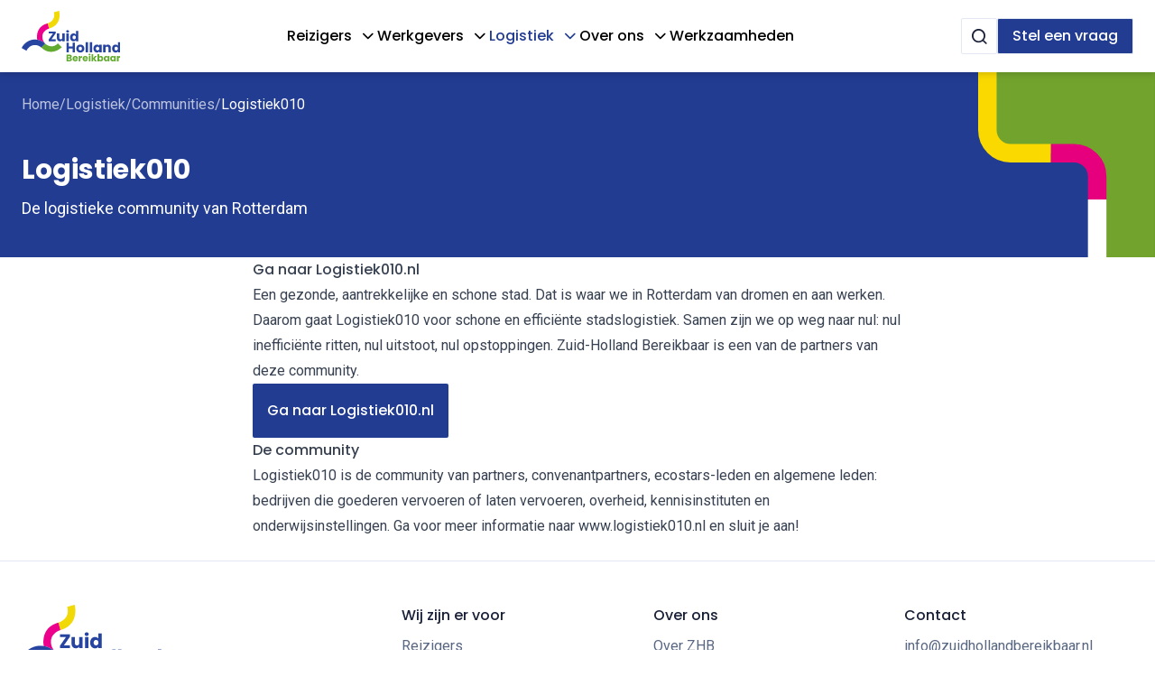

--- FILE ---
content_type: text/html; charset=UTF-8
request_url: https://www.zuidhollandbereikbaar.nl/logistiek/communities/logistiek010
body_size: 5018
content:

<!DOCTYPE html>
<html lang="nl-NL">

<head>
  <meta charset="UTF-8">
  <meta name="viewport" content="width=device-width, initial-scale=1.0">

  <link rel="apple-touch-icon" sizes="180x180" href="/favicon/apple-touch-icon.png">
  <link rel="icon" type="image/png" sizes="32x32" href="/favicon/favicon-32x32.png">
  <link rel="icon" type="image/png" sizes="16x16" href="/favicon/favicon-16x16.png">

  
  <title>
    Zuid-Holland Bereikbaar | Logistiek010  </title>

  
  <meta name="description" content="">

  <meta property="og:title" content="Zuid-Holland Bereikbaar | Logistiek010" />
  <meta property="og:type" content="website" />
  <meta property="og:url" content="https://www.zuidhollandbereikbaar.nl/logistiek/communities/logistiek010" />
    <meta property="og:image" content="/assets/images/fallback_share_image.jpg" />

      <meta name="robots" content="all">
  
  <link rel="preconnect" href="https://fonts.googleapis.com">
  <link rel="preconnect" href="https://fonts.gstatic.com" crossorigin>
  <link href="https://fonts.googleapis.com/css2?family=Poppins:wght@500;600;700&family=Roboto&display=swap" rel="stylesheet">

  <link rel="stylesheet" href="https://unpkg.com/lucide-static@latest/font/lucide.css" />

  <!-- Needs to be above script imports to work -->
  
  <!-- Include the shared js/css ... -->
  <script defer src="https://www.zuidhollandbereikbaar.nl/public/dist/assets/index-CUsceoe3.js" type="module"></script>  <link href="https://www.zuidhollandbereikbaar.nl/public/dist/assets/tailwind-CTf8X_cO.css" rel="stylesheet">  <link href="https://www.zuidhollandbereikbaar.nl/public/dist/assets/exports-Dgihpmma.css" rel="stylesheet">
  <!-- ... and the template's js/css (if it exists) -->
          
  <!-- Matomo Tag Manager -->
  <script>
    var _mtm = window._mtm = window._mtm || [];
    _mtm.push({
      'mtm.startTime': (new Date().getTime()),
      'event': 'mtm.Start'
    });
    (function() {
      var d = document,
        g = d.createElement('script'),
        s = d.getElementsByTagName('script')[0];
      g.async = true;
      g.src = 'https://cdn.matomo.cloud/zuidhollandbereikbaar.matomo.cloud/container_KYavtGu1.js';
      s.parentNode.insertBefore(g, s);
    })();
  </script>
  <!-- End Matomo Tag Manager -->

</head>

<body class="preload">
      <nav class="sticky drop-shadow-md z-50 bg-white top-[var(--admin-bar--height,0)]">
      <div class="container flex flex-row items-center justify-between">
        <a href="/">
          <img class="h-14 my-3" src="https://www.zuidhollandbereikbaar.nl/assets/images/logo.svg" alt="Logo Zuid-Holland Bereikbaar">
        </a>
        <div class="self-stretch hidden lg:flex flex-col lg:flex-row items-center gap-10">
                      <div class="group self-stretch flex relative">
              <a href="https://www.zuidhollandbereikbaar.nl/reizigers" class=" flex items-center font-poppins hover:no-underline group-hover:text-primary transition-color duration-200">
                Reizigers                <div class="icon-chevron-down ml-2 group-hover:rotate-180 transition-all duration-200 ease-out"></div>
              </a>
              <div class="w-full h-1 bg-primary absolute bottom-0 scale-0 origin-bottom group-hover:scale-100 transition-all duration-200 ease-out"></div>
                              <div class="absolute top-20 z-50 bg-background p-2 hidden group-hover:grid grid-cols-2 gap-2 min-w-max ">
                                      <a href="https://www.zuidhollandbereikbaar.nl/reizigers/nieuws" class=" whitespace-nowrap  hover:no-underline space-y-1 p-4 hover:bg-secondary-background rounded border border-background hover:border-stroke">
                      <div>
                        <h3 class="font-poppins">
                          Nieuws &amp; tips                        </h3>
                        <p class="text-muted">
                          Voor reizigers                        </p>
                      </div>
                    </a>
                                      <a href="https://www.zuidhollandbereikbaar.nl/reizigers/acties-voor-reizigers" class=" whitespace-nowrap  hover:no-underline space-y-1 p-4 hover:bg-secondary-background rounded border border-background hover:border-stroke">
                      <div>
                        <h3 class="font-poppins">
                          Acties voor reizigers                        </h3>
                        <p class="text-muted">
                          Doe mee!                        </p>
                      </div>
                    </a>
                                      <a href="https://www.zuidhollandbereikbaar.nl/reizigers/slim-reizen" class=" whitespace-nowrap  hover:no-underline space-y-1 p-4 hover:bg-secondary-background rounded border border-background hover:border-stroke">
                      <div>
                        <h3 class="font-poppins">
                          Slim reizen                        </h3>
                        <p class="text-muted">
                          Tips en alternatieven voor …                        </p>
                      </div>
                    </a>
                                                        <a href="https://www.zuidhollandbereikbaar.nl/werkzaamheden" class=" whitespace-nowrap  hover:no-underline space-y-1 p-4 hover:bg-secondary-background rounded border border-background hover:border-stroke">
                      <div>
                        <h3 class="font-poppins">
                          Werkzaamheden                        </h3>
                        <p class="text-muted">
                          Geplande werkzaamheden                        </p>
                      </div>
                    </a>
                                  </div>
                          </div>
                      <div class="group self-stretch flex relative">
              <a href="https://www.zuidhollandbereikbaar.nl/werkgevers" class=" flex items-center font-poppins hover:no-underline group-hover:text-primary transition-color duration-200">
                Werkgevers                <div class="icon-chevron-down ml-2 group-hover:rotate-180 transition-all duration-200 ease-out"></div>
              </a>
              <div class="w-full h-1 bg-primary absolute bottom-0 scale-0 origin-bottom group-hover:scale-100 transition-all duration-200 ease-out"></div>
                              <div class="absolute top-20 z-50 bg-background p-2 hidden group-hover:grid grid-cols-2 gap-2 min-w-max ">
                                      <a href="https://www.zuidhollandbereikbaar.nl/werkgevers/nieuws" class=" whitespace-nowrap  hover:no-underline space-y-1 p-4 hover:bg-secondary-background rounded border border-background hover:border-stroke">
                      <div>
                        <h3 class="font-poppins">
                          Nieuws                        </h3>
                        <p class="text-muted">
                          Voor werkgevers                        </p>
                      </div>
                    </a>
                                      <a href="https://www.zuidhollandbereikbaar.nl/werkgevers/toolboxen" class=" whitespace-nowrap  hover:no-underline space-y-1 p-4 hover:bg-secondary-background rounded border border-background hover:border-stroke">
                      <div>
                        <h3 class="font-poppins">
                          Slim reizen                        </h3>
                        <p class="text-muted">
                          Tips en adviezen over …                        </p>
                      </div>
                    </a>
                                      <a href="https://www.zuidhollandbereikbaar.nl/werkgevers/tools" class=" whitespace-nowrap  hover:no-underline space-y-1 p-4 hover:bg-secondary-background rounded border border-background hover:border-stroke">
                      <div>
                        <h3 class="font-poppins">
                          Tools                        </h3>
                        <p class="text-muted">
                          Scans, acties en meer                        </p>
                      </div>
                    </a>
                                      <a href="https://www.zuidhollandbereikbaar.nl/werkgevers/netwerken" class=" whitespace-nowrap  hover:no-underline space-y-1 p-4 hover:bg-secondary-background rounded border border-background hover:border-stroke">
                      <div>
                        <h3 class="font-poppins">
                          Netwerken                        </h3>
                        <p class="text-muted">
                          Samen met werkgevers aan de …                        </p>
                      </div>
                    </a>
                                      <a href="https://www.zuidhollandbereikbaar.nl/werkgevers/good-practices" class=" whitespace-nowrap  hover:no-underline space-y-1 p-4 hover:bg-secondary-background rounded border border-background hover:border-stroke">
                      <div>
                        <h3 class="font-poppins">
                          Good practices                        </h3>
                        <p class="text-muted">
                          Hoe doen anderen het?                        </p>
                      </div>
                    </a>
                                      <a href="https://www.zuidhollandbereikbaar.nl/werkgevers/nieuwsbrief-werkgevers" class=" whitespace-nowrap  hover:no-underline space-y-1 p-4 hover:bg-secondary-background rounded border border-background hover:border-stroke">
                      <div>
                        <h3 class="font-poppins">
                          Nieuwsbrief                        </h3>
                        <p class="text-muted">
                          Voor werkgevers (en …                        </p>
                      </div>
                    </a>
                                      <a href="https://www.zuidhollandbereikbaar.nl/werkgevers/acties" class=" whitespace-nowrap  hover:no-underline space-y-1 p-4 hover:bg-secondary-background rounded border border-background hover:border-stroke">
                      <div>
                        <h3 class="font-poppins">
                          Acties                        </h3>
                        <p class="text-muted">
                          Voor werkgevers                        </p>
                      </div>
                    </a>
                                      <a href="https://www.zuidhollandbereikbaar.nl/werkgevers/webinars" class=" whitespace-nowrap  hover:no-underline space-y-1 p-4 hover:bg-secondary-background rounded border border-background hover:border-stroke">
                      <div>
                        <h3 class="font-poppins">
                          Webinars                        </h3>
                        <p class="text-muted">
                          Bekijk webinars terug                        </p>
                      </div>
                    </a>
                                                        <a href="https://www.zuidhollandbereikbaar.nl/werkzaamheden" class=" whitespace-nowrap  hover:no-underline space-y-1 p-4 hover:bg-secondary-background rounded border border-background hover:border-stroke">
                      <div>
                        <h3 class="font-poppins">
                          Werkzaamheden                        </h3>
                        <p class="text-muted">
                          Geplande werkzaamheden                        </p>
                      </div>
                    </a>
                                  </div>
                          </div>
                      <div class="group self-stretch flex relative">
              <a href="https://www.zuidhollandbereikbaar.nl/logistiek" class=" text-primary flex items-center font-poppins hover:no-underline group-hover:text-primary transition-color duration-200">
                Logistiek                <div class="icon-chevron-down ml-2 group-hover:rotate-180 transition-all duration-200 ease-out"></div>
              </a>
              <div class="w-full h-1 bg-primary absolute bottom-0 scale-0 origin-bottom group-hover:scale-100 transition-all duration-200 ease-out"></div>
                              <div class="absolute top-20 z-50 bg-background p-2 hidden group-hover:grid grid-cols-2 gap-2 min-w-max ">
                                      <a href="https://www.zuidhollandbereikbaar.nl/logistiek/nieuws" class=" whitespace-nowrap  hover:no-underline space-y-1 p-4 hover:bg-secondary-background rounded border border-background hover:border-stroke">
                      <div>
                        <h3 class="font-poppins">
                          Nieuws &amp; actualiteiten                        </h3>
                        <p class="text-muted">
                          Voor de logistiek                        </p>
                      </div>
                    </a>
                                      <a href="https://www.zuidhollandbereikbaar.nl/logistiek/toolboxen" class=" whitespace-nowrap  hover:no-underline space-y-1 p-4 hover:bg-secondary-background rounded border border-background hover:border-stroke">
                      <div>
                        <h3 class="font-poppins">
                          Toolboxen                        </h3>
                        <p class="text-muted">
                          Alle informatie op een rij                        </p>
                      </div>
                    </a>
                                      <a href="https://www.zuidhollandbereikbaar.nl/logistiek/tools" class=" whitespace-nowrap  hover:no-underline space-y-1 p-4 hover:bg-secondary-background rounded border border-background hover:border-stroke">
                      <div>
                        <h3 class="font-poppins">
                          Tools                        </h3>
                        <p class="text-muted">
                          Scans, acties en meer                        </p>
                      </div>
                    </a>
                                      <a href="https://www.zuidhollandbereikbaar.nl/logistiek/communities" class=" text-primary whitespace-nowrap  hover:no-underline space-y-1 p-4 hover:bg-secondary-background rounded border border-background hover:border-stroke">
                      <div>
                        <h3 class="font-poppins">
                          Communities                        </h3>
                        <p class="text-muted">
                          Voor de logistiek                        </p>
                      </div>
                    </a>
                                                        <a href="https://www.zuidhollandbereikbaar.nl/werkzaamheden" class=" whitespace-nowrap  hover:no-underline space-y-1 p-4 hover:bg-secondary-background rounded border border-background hover:border-stroke">
                      <div>
                        <h3 class="font-poppins">
                          Werkzaamheden                        </h3>
                        <p class="text-muted">
                          Geplande werkzaamheden                        </p>
                      </div>
                    </a>
                                  </div>
                          </div>
                      <div class="group self-stretch flex relative">
              <a href="https://www.zuidhollandbereikbaar.nl/over-ons" class=" flex items-center font-poppins hover:no-underline group-hover:text-primary transition-color duration-200">
                Over ons                <div class="icon-chevron-down ml-2 group-hover:rotate-180 transition-all duration-200 ease-out"></div>
              </a>
              <div class="w-full h-1 bg-primary absolute bottom-0 scale-0 origin-bottom group-hover:scale-100 transition-all duration-200 ease-out"></div>
                              <div class="absolute top-20 z-50 bg-background p-2 hidden group-hover:grid grid-cols-2 gap-2 min-w-max right-0">
                                      <a href="https://www.zuidhollandbereikbaar.nl/over-ons/nieuws" class=" whitespace-nowrap  hover:no-underline space-y-1 p-4 hover:bg-secondary-background rounded border border-background hover:border-stroke">
                      <div>
                        <h3 class="font-poppins">
                          Nieuws                        </h3>
                        <p class="text-muted">
                          Uit de organisatie                        </p>
                      </div>
                    </a>
                                      <a href="https://www.zuidhollandbereikbaar.nl/over-ons/agenda" class=" whitespace-nowrap  hover:no-underline space-y-1 p-4 hover:bg-secondary-background rounded border border-background hover:border-stroke">
                      <div>
                        <h3 class="font-poppins">
                          Agenda                        </h3>
                        <p class="text-muted">
                          Bijeenkomsten, webinars en …                        </p>
                      </div>
                    </a>
                                      <a href="https://www.zuidhollandbereikbaar.nl/over-ons/slimme-programmering" class=" whitespace-nowrap  hover:no-underline space-y-1 p-4 hover:bg-secondary-background rounded border border-background hover:border-stroke">
                      <div>
                        <h3 class="font-poppins">
                          Slimme programmering                        </h3>
                        <p class="text-muted">
                          Regionale afstemming en …                        </p>
                      </div>
                    </a>
                                      <a href="https://www.zuidhollandbereikbaar.nl/over-ons/slim-verkeersmanagement" class=" whitespace-nowrap  hover:no-underline space-y-1 p-4 hover:bg-secondary-background rounded border border-background hover:border-stroke">
                      <div>
                        <h3 class="font-poppins">
                          Slim verkeersmanagement                        </h3>
                        <p class="text-muted">
                          Effici&euml;nt verdelen van …                        </p>
                      </div>
                    </a>
                                      <a href="https://www.zuidhollandbereikbaar.nl/over-ons/gebieden" class=" whitespace-nowrap  hover:no-underline space-y-1 p-4 hover:bg-secondary-background rounded border border-background hover:border-stroke">
                      <div>
                        <h3 class="font-poppins">
                          De 5 gebieden                        </h3>
                        <p class="text-muted">
                          Elk gebied een eigen verhaal                        </p>
                      </div>
                    </a>
                                      <a href="https://www.zuidhollandbereikbaar.nl/over-ons/projecten" class=" whitespace-nowrap  hover:no-underline space-y-1 p-4 hover:bg-secondary-background rounded border border-background hover:border-stroke">
                      <div>
                        <h3 class="font-poppins">
                          Overige projecten                        </h3>
                        <p class="text-muted">
                          Voor een betere bereikbaarheid                        </p>
                      </div>
                    </a>
                                      <a href="https://www.zuidhollandbereikbaar.nl/over-ons/adviseurs" class=" whitespace-nowrap  hover:no-underline space-y-1 p-4 hover:bg-secondary-background rounded border border-background hover:border-stroke">
                      <div>
                        <h3 class="font-poppins">
                          Onze adviseurs                        </h3>
                        <p class="text-muted">
                          Voor logistiek en mobiliteit                        </p>
                      </div>
                    </a>
                                      <a href="https://www.zuidhollandbereikbaar.nl/over-ons/contact" class=" whitespace-nowrap  hover:no-underline space-y-1 p-4 hover:bg-secondary-background rounded border border-background hover:border-stroke">
                      <div>
                        <h3 class="font-poppins">
                          Contact                        </h3>
                        <p class="text-muted">
                          Vraag, opmerking of suggestie?                        </p>
                      </div>
                    </a>
                                      <a href="https://www.zuidhollandbereikbaar.nl/over-ons/vacatures" class=" whitespace-nowrap  hover:no-underline space-y-1 p-4 hover:bg-secondary-background rounded border border-background hover:border-stroke">
                      <div>
                        <h3 class="font-poppins">
                          Vacatures                        </h3>
                        <p class="text-muted">
                          Kom je bij ons werken?                        </p>
                      </div>
                    </a>
                                                    </div>
                          </div>
                    <div class="group self-stretch flex relative">
            <a href="https://www.zuidhollandbereikbaar.nl#detours-section" class="flex items-center font-poppins hover:no-underline group-hover:text-primary transition-color duration-200">
              Werkzaamheden
            </a>
            <div class="w-full h-1 bg-primary absolute bottom-0 scale-0 origin-bottom group-hover:scale-100 transition-all duration-200 ease-out"></div>
          </div>
        </div>
        <div class="flex items-center gap-4">
          <button type="button" aria-label="Zoeken" data-search-trigger class="button-outline w-10 h-10 justify-center hidden md:flex">
            <i class="icon-search"></i>
          </button>
          <button type="button" aria-label="Stel een vraag aan AI" class="eloquent-trigger button-outline text-primary md:text-white md:button h-10">
            <span class="hidden md:inline">Stel een vraag</span>
            <span class="inline md:hidden">Vraag AI</span>
          </button>
          <div id="menu-trigger" class="flex lg:hidden flex-col gap-[8px] py-4 cursor-pointer group">
            <div class="h-[3px] w-7 bg-primary"></div>
            <div class="h-[3px] w-7 bg-primary"></div>
          </div>
        </div>

        <!-- mobile menu -->
        <div id="menu" class="hidden bg-background absolute top-20 left-0 right-0 z-50 p-6 lg:hidden border-t border-b border-stroke">
          <div class="self-stretch flex flex-col items-center gap-4">
            <button type="button" aria-label="Doorzoek de website" data-search-trigger class="button-outline w-full justify-between">
              <span>Zoeken</span>
              <i class="icon-search"></i>
            </button>
                          <div class="submenu-trigger self-stretch flex flex-col">
                <div class=" self-stretch flex flex-row justify-between items-center whitespace-nowrap hover:no-underline space-y-1 p-2 hover:bg-secondary-background rounded border border-background hover:border-stroke cursor-pointer">
                  <h3 class="font-poppins">
                    Reizigers                  </h3>
                  <div class="icon-chevron-down text-xl"></div>
                </div>
                <div class="submenu self-stretch flex flex-col relative hidden">
                  <a href="https://www.zuidhollandbereikbaar.nl/reizigers" class=" whitespace-nowrap hover:no-underline space-y-1 p-2 hover:bg-secondary-background rounded border border-background hover:border-stroke flex flex-row">
                    <div class="icon-chevron-right mr-1"></div>
                    Reizigers                  </a>
                                                            <a href="https://www.zuidhollandbereikbaar.nl/reizigers/nieuws" class=" whitespace-nowrap  hover:no-underline space-y-1 p-2 hover:bg-secondary-background rounded border border-background hover:border-stroke flex flex-row">
                        <div class="icon-chevron-right mr-1"></div>
                        Nieuws &amp; tips                      </a>
                                          <a href="https://www.zuidhollandbereikbaar.nl/reizigers/acties-voor-reizigers" class=" whitespace-nowrap  hover:no-underline space-y-1 p-2 hover:bg-secondary-background rounded border border-background hover:border-stroke flex flex-row">
                        <div class="icon-chevron-right mr-1"></div>
                        Acties voor reizigers                      </a>
                                          <a href="https://www.zuidhollandbereikbaar.nl/reizigers/slim-reizen" class=" whitespace-nowrap  hover:no-underline space-y-1 p-2 hover:bg-secondary-background rounded border border-background hover:border-stroke flex flex-row">
                        <div class="icon-chevron-right mr-1"></div>
                        Slim reizen                      </a>
                                                              <a href="https://www.zuidhollandbereikbaar.nl/werkzaamheden" class=" whitespace-nowrap  hover:no-underline space-y-1 p-2 hover:bg-secondary-background rounded border border-background hover:border-stroke flex flex-row">
                        <div class="icon-chevron-right mr-1"></div>
                        Werkzaamheden                      </a>
                                                      </div>
              </div>
                          <div class="submenu-trigger self-stretch flex flex-col">
                <div class=" self-stretch flex flex-row justify-between items-center whitespace-nowrap hover:no-underline space-y-1 p-2 hover:bg-secondary-background rounded border border-background hover:border-stroke cursor-pointer">
                  <h3 class="font-poppins">
                    Werkgevers                  </h3>
                  <div class="icon-chevron-down text-xl"></div>
                </div>
                <div class="submenu self-stretch flex flex-col relative hidden">
                  <a href="https://www.zuidhollandbereikbaar.nl/werkgevers" class=" whitespace-nowrap hover:no-underline space-y-1 p-2 hover:bg-secondary-background rounded border border-background hover:border-stroke flex flex-row">
                    <div class="icon-chevron-right mr-1"></div>
                    Werkgevers                  </a>
                                                            <a href="https://www.zuidhollandbereikbaar.nl/werkgevers/nieuws" class=" whitespace-nowrap  hover:no-underline space-y-1 p-2 hover:bg-secondary-background rounded border border-background hover:border-stroke flex flex-row">
                        <div class="icon-chevron-right mr-1"></div>
                        Nieuws                      </a>
                                          <a href="https://www.zuidhollandbereikbaar.nl/werkgevers/toolboxen" class=" whitespace-nowrap  hover:no-underline space-y-1 p-2 hover:bg-secondary-background rounded border border-background hover:border-stroke flex flex-row">
                        <div class="icon-chevron-right mr-1"></div>
                        Slim reizen                      </a>
                                          <a href="https://www.zuidhollandbereikbaar.nl/werkgevers/tools" class=" whitespace-nowrap  hover:no-underline space-y-1 p-2 hover:bg-secondary-background rounded border border-background hover:border-stroke flex flex-row">
                        <div class="icon-chevron-right mr-1"></div>
                        Tools                      </a>
                                          <a href="https://www.zuidhollandbereikbaar.nl/werkgevers/netwerken" class=" whitespace-nowrap  hover:no-underline space-y-1 p-2 hover:bg-secondary-background rounded border border-background hover:border-stroke flex flex-row">
                        <div class="icon-chevron-right mr-1"></div>
                        Netwerken                      </a>
                                          <a href="https://www.zuidhollandbereikbaar.nl/werkgevers/good-practices" class=" whitespace-nowrap  hover:no-underline space-y-1 p-2 hover:bg-secondary-background rounded border border-background hover:border-stroke flex flex-row">
                        <div class="icon-chevron-right mr-1"></div>
                        Good practices                      </a>
                                          <a href="https://www.zuidhollandbereikbaar.nl/werkgevers/nieuwsbrief-werkgevers" class=" whitespace-nowrap  hover:no-underline space-y-1 p-2 hover:bg-secondary-background rounded border border-background hover:border-stroke flex flex-row">
                        <div class="icon-chevron-right mr-1"></div>
                        Nieuwsbrief                      </a>
                                          <a href="https://www.zuidhollandbereikbaar.nl/werkgevers/acties" class=" whitespace-nowrap  hover:no-underline space-y-1 p-2 hover:bg-secondary-background rounded border border-background hover:border-stroke flex flex-row">
                        <div class="icon-chevron-right mr-1"></div>
                        Acties                      </a>
                                          <a href="https://www.zuidhollandbereikbaar.nl/werkgevers/webinars" class=" whitespace-nowrap  hover:no-underline space-y-1 p-2 hover:bg-secondary-background rounded border border-background hover:border-stroke flex flex-row">
                        <div class="icon-chevron-right mr-1"></div>
                        Webinars                      </a>
                                                              <a href="https://www.zuidhollandbereikbaar.nl/werkzaamheden" class=" whitespace-nowrap  hover:no-underline space-y-1 p-2 hover:bg-secondary-background rounded border border-background hover:border-stroke flex flex-row">
                        <div class="icon-chevron-right mr-1"></div>
                        Werkzaamheden                      </a>
                                                      </div>
              </div>
                          <div class="submenu-trigger self-stretch flex flex-col">
                <div class=" text-primary self-stretch flex flex-row justify-between items-center whitespace-nowrap hover:no-underline space-y-1 p-2 hover:bg-secondary-background rounded border border-background hover:border-stroke cursor-pointer">
                  <h3 class="font-poppins">
                    Logistiek                  </h3>
                  <div class="icon-chevron-down text-xl"></div>
                </div>
                <div class="submenu self-stretch flex flex-col relative hidden">
                  <a href="https://www.zuidhollandbereikbaar.nl/logistiek" class=" text-primary whitespace-nowrap hover:no-underline space-y-1 p-2 hover:bg-secondary-background rounded border border-background hover:border-stroke flex flex-row">
                    <div class="icon-chevron-right mr-1"></div>
                    Logistiek                  </a>
                                                            <a href="https://www.zuidhollandbereikbaar.nl/logistiek/nieuws" class=" whitespace-nowrap  hover:no-underline space-y-1 p-2 hover:bg-secondary-background rounded border border-background hover:border-stroke flex flex-row">
                        <div class="icon-chevron-right mr-1"></div>
                        Nieuws &amp; actualiteiten                      </a>
                                          <a href="https://www.zuidhollandbereikbaar.nl/logistiek/toolboxen" class=" whitespace-nowrap  hover:no-underline space-y-1 p-2 hover:bg-secondary-background rounded border border-background hover:border-stroke flex flex-row">
                        <div class="icon-chevron-right mr-1"></div>
                        Toolboxen                      </a>
                                          <a href="https://www.zuidhollandbereikbaar.nl/logistiek/tools" class=" whitespace-nowrap  hover:no-underline space-y-1 p-2 hover:bg-secondary-background rounded border border-background hover:border-stroke flex flex-row">
                        <div class="icon-chevron-right mr-1"></div>
                        Tools                      </a>
                                          <a href="https://www.zuidhollandbereikbaar.nl/logistiek/communities" class=" text-primary whitespace-nowrap  hover:no-underline space-y-1 p-2 hover:bg-secondary-background rounded border border-background hover:border-stroke flex flex-row">
                        <div class="icon-chevron-right mr-1"></div>
                        Communities                      </a>
                                                              <a href="https://www.zuidhollandbereikbaar.nl/werkzaamheden" class=" whitespace-nowrap  hover:no-underline space-y-1 p-2 hover:bg-secondary-background rounded border border-background hover:border-stroke flex flex-row">
                        <div class="icon-chevron-right mr-1"></div>
                        Werkzaamheden                      </a>
                                                      </div>
              </div>
                          <div class="submenu-trigger self-stretch flex flex-col">
                <div class=" self-stretch flex flex-row justify-between items-center whitespace-nowrap hover:no-underline space-y-1 p-2 hover:bg-secondary-background rounded border border-background hover:border-stroke cursor-pointer">
                  <h3 class="font-poppins">
                    Over ons                  </h3>
                  <div class="icon-chevron-down text-xl"></div>
                </div>
                <div class="submenu self-stretch flex flex-col relative hidden">
                  <a href="https://www.zuidhollandbereikbaar.nl/over-ons" class=" whitespace-nowrap hover:no-underline space-y-1 p-2 hover:bg-secondary-background rounded border border-background hover:border-stroke flex flex-row">
                    <div class="icon-chevron-right mr-1"></div>
                    Over ons                  </a>
                                                            <a href="https://www.zuidhollandbereikbaar.nl/over-ons/nieuws" class=" whitespace-nowrap  hover:no-underline space-y-1 p-2 hover:bg-secondary-background rounded border border-background hover:border-stroke flex flex-row">
                        <div class="icon-chevron-right mr-1"></div>
                        Nieuws                      </a>
                                          <a href="https://www.zuidhollandbereikbaar.nl/over-ons/agenda" class=" whitespace-nowrap  hover:no-underline space-y-1 p-2 hover:bg-secondary-background rounded border border-background hover:border-stroke flex flex-row">
                        <div class="icon-chevron-right mr-1"></div>
                        Agenda                      </a>
                                          <a href="https://www.zuidhollandbereikbaar.nl/over-ons/slimme-programmering" class=" whitespace-nowrap  hover:no-underline space-y-1 p-2 hover:bg-secondary-background rounded border border-background hover:border-stroke flex flex-row">
                        <div class="icon-chevron-right mr-1"></div>
                        Slimme programmering                      </a>
                                          <a href="https://www.zuidhollandbereikbaar.nl/over-ons/slim-verkeersmanagement" class=" whitespace-nowrap  hover:no-underline space-y-1 p-2 hover:bg-secondary-background rounded border border-background hover:border-stroke flex flex-row">
                        <div class="icon-chevron-right mr-1"></div>
                        Slim verkeersmanagement                      </a>
                                          <a href="https://www.zuidhollandbereikbaar.nl/over-ons/gebieden" class=" whitespace-nowrap  hover:no-underline space-y-1 p-2 hover:bg-secondary-background rounded border border-background hover:border-stroke flex flex-row">
                        <div class="icon-chevron-right mr-1"></div>
                        De 5 gebieden                      </a>
                                          <a href="https://www.zuidhollandbereikbaar.nl/over-ons/projecten" class=" whitespace-nowrap  hover:no-underline space-y-1 p-2 hover:bg-secondary-background rounded border border-background hover:border-stroke flex flex-row">
                        <div class="icon-chevron-right mr-1"></div>
                        Overige projecten                      </a>
                                          <a href="https://www.zuidhollandbereikbaar.nl/over-ons/adviseurs" class=" whitespace-nowrap  hover:no-underline space-y-1 p-2 hover:bg-secondary-background rounded border border-background hover:border-stroke flex flex-row">
                        <div class="icon-chevron-right mr-1"></div>
                        Onze adviseurs                      </a>
                                          <a href="https://www.zuidhollandbereikbaar.nl/over-ons/contact" class=" whitespace-nowrap  hover:no-underline space-y-1 p-2 hover:bg-secondary-background rounded border border-background hover:border-stroke flex flex-row">
                        <div class="icon-chevron-right mr-1"></div>
                        Contact                      </a>
                                          <a href="https://www.zuidhollandbereikbaar.nl/over-ons/vacatures" class=" whitespace-nowrap  hover:no-underline space-y-1 p-2 hover:bg-secondary-background rounded border border-background hover:border-stroke flex flex-row">
                        <div class="icon-chevron-right mr-1"></div>
                        Vacatures                      </a>
                                                                          </div>
              </div>
                        <div class="submenu-trigger self-stretch flex flex-col">
              <a href="https://www.zuidhollandbereikbaar.nl#detours-section" class="self-stretch flex flex-row justify-between items-center whitespace-nowrap hover:no-underline space-y-1 p-2 hover:bg-secondary-background rounded border border-background hover:border-stroke cursor-pointer">
                <h3 class="font-poppins">
                  Werkzaamheden
                </h3>
              </a>
            </div>
          </div>
           <div class="hidden lg:flex flex-row gap-2">
                              <a href="https://www.facebook.com/ZHBereikbaar/" target="_blank" class="button-icon p-1">
                  <img src="https://www.zuidhollandbereikbaar.nl/assets/images/icons/facebook.svg" alt="facebook icoon">
                </a>
                                            <a href="https://www.instagram.com/zuidhollandbereikbaar/" target="_blank" class="button-icon p-1">
                  <img src="https://www.zuidhollandbereikbaar.nl/assets/images/icons/instagram.svg" alt="instagram icoon">
                </a>
                                            <a href="https://www.linkedin.com/company/zuid-holland-bereikbaar/" target="_blank" class="button-icon p-1">
                  <img src="https://www.zuidhollandbereikbaar.nl/assets/images/icons/linkedin.svg" alt="linkedin icoon">
                </a>
                                            <a href="https://twitter.com/zh_bereikbaar" target="_blank" class="button-icon p-1">
                  <img src="https://www.zuidhollandbereikbaar.nl/assets/images/icons/twitter.svg" alt="twitter icoon">
                </a>
                                            <a href="https://www.youtube.com/@zuid-hollandbereikbaar" target="_blank" class="button-icon p-1">
                  <img src="https://www.zuidhollandbereikbaar.nl/assets/images/icons/youtube.svg" alt="youtube icoon">
                </a>
                          </div>
                  </div>
      </div>
    </nav>
  <header class="bg-primary text-primary-foreground relative">
    <div class="relative container z-10">
        <nav class="pt-6" role="navigation">
            <ul class="flex flex-row gap-2">
                            <li class="md:hidden hover:underline opacity-70">
            <a href="https://www.zuidhollandbereikbaar.nl">
                ...
            </a>
        </li>
        <li class="hidden md:inline hover:underline opacity-70">
            <a href="https://www.zuidhollandbereikbaar.nl">
                Home            </a>
        </li>
        <span class="opacity-70">/</span>
                <li class="md:hidden hover:underline opacity-70">
            <a href="https://www.zuidhollandbereikbaar.nl/logistiek">
                ...
            </a>
        </li>
        <li class="hidden md:inline hover:underline opacity-70">
            <a href="https://www.zuidhollandbereikbaar.nl/logistiek">
                Logistiek            </a>
        </li>
        <span class="opacity-70">/</span>
                <li class="md:hidden hover:underline opacity-70">
            <a href="https://www.zuidhollandbereikbaar.nl/logistiek/communities">
                ...
            </a>
        </li>
        <li class="hidden md:inline hover:underline opacity-70">
            <a href="https://www.zuidhollandbereikbaar.nl/logistiek/communities">
                Communities            </a>
        </li>
        <span class="opacity-70">/</span>
                <li class="hover:underline">
            <a href="https://www.zuidhollandbereikbaar.nl/logistiek/communities/logistiek010">
                Logistiek010            </a>
        </li>
                </ul>
        </nav>
        <div class="py-10 space-y-2">
                            <h1 class="h1">Logistiek010</h1>
                        <p class="text-lg max-w-prose">De logistieke community van Rotterdam</p>
        </div>
    </div>
        <img class="hidden lg:inline absolute top-0 right-0 bottom-0 h-full z-20" src="https://www.zuidhollandbereikbaar.nl/assets/images/zhb-lines.svg" alt="">
</header><main class="container prose prose-h1:text-3xl prose-h2:text-2xl prose-h3:text-xl max-w-3xl">
    <section class="pb-6">
                                    <h2>Ga naar Logistiek010.nl</h2>
                <p>Een gezonde, aantrekkelijke en schone stad. Dat is waar we in Rotterdam van dromen en aan werken. Daarom gaat Logistiek010 voor schone en efficiënte stadslogistiek. Samen zijn we op weg naar nul: nul inefficiënte ritten, nul uitstoot, nul opstoppingen. Zuid-Holland Bereikbaar is een van de partners van deze community.</p>                <a href="https://www.logistiek010.nl" class="button w-fit">
                        Ga naar Logistiek010.nl                </a>
                                        <h2>De community</h2>
                    <p>Logistiek010 is de community van  partners, convenantpartners, ecostars-leden en algemene leden: bedrijven die goederen vervoeren of laten vervoeren, overheid, kennisinstituten en onderwijsinstellingen. Ga voor meer informatie naar www.logistiek010.nl en sluit je aan!</p>                    </section>
</main>
<footer class="border-t border-stroke py-8 md:py-12 text-muted">
  <nav class="container grid grid-cols-12 gap-8">
    <div class="col-span-12 md:col-span-12 lg:col-span-4 flex flex-col items-start">

      <div class="flex flex-row mb-8">
                  <a href="/">
            <img src="https://www.zuidhollandbereikbaar.nl/media/site/1629c0d88e-1728632327/zuid-holland-bereikbaar.svg" alt="Logo Zuid-Holland bereikbaar">
          </a>
              </div>
      <div class="flex flex-col gap-4">
        <p class="max-w-xs">We slaan met 8 publieke organisaties de handen ineen om Zuid-Holland bereikbaar te houden.</p>
                  <div class="flex flex-row gap-2">
                          <a href="https://www.facebook.com/ZHBereikbaar/" class="button-icon">
                <img src="/assets/images/icons/facebook.svg" alt="facebook icoon">
              </a>
                                      <a href="https://www.instagram.com/zuidhollandbereikbaar/" class="button-icon">
                <img src="/assets/images/icons/instagram.svg" alt="instagram icoon">
              </a>
                                      <a href="https://www.linkedin.com/company/zuid-holland-bereikbaar/" target="_blank" class="button-icon">
                <img src="/assets/images/icons/linkedin.svg" alt="linkedin icoon">
              </a>
                                      <a href="https://twitter.com/zh_bereikbaar" target="_blank" class="button-icon">
                <img src="/assets/images/icons/twitter-x.svg" alt="twitter icoon">
              </a>
                                      <a href="https://www.youtube.com/@zuid-hollandbereikbaar" class="button-icon">
                <img src="/assets/images/icons/youtube.svg" alt="youtube icoon">
              </a>
                      </div>
              </div>
    </div>
    <div class="col-span-12 md:col-span-12 xl:col-span-8 grid grid-cols-12 gap-6">
              <div class="col-span-12 md:col-span-4 lg:col-span-4 flex flex-col space-y-2">
          <h3 class="text-foreground">Wij zijn er voor</h3>
          <div class="prose prose-a:no-underline prose-ul:list-none prose-ul:p-0 prose-li:p-0 prose-a:text-muted prose-p:text-muted text-muted">
            <ul><li><a href="https://www.zuidhollandbereikbaar.nl/reizigers">Reizigers</a></li><li><a href="https://www.zuidhollandbereikbaar.nl/werkgevers">Werkgevers</a></li><li><a href="https://www.zuidhollandbereikbaar.nl/logistiek">Logistiek</a></li></ul>          </div>
                  </div>
              <div class="col-span-12 md:col-span-4 lg:col-span-4 flex flex-col space-y-2">
          <h3 class="text-foreground">Over ons</h3>
          <div class="prose prose-a:no-underline prose-ul:list-none prose-ul:p-0 prose-li:p-0 prose-a:text-muted prose-p:text-muted text-muted">
            <ul><li><a href="/over-ons" rel="noreferrer">Over ZHB</a></li><li><a href="/over-ons/adviseurs" title="Adviseurs" rel="noreferrer">Adviseurs</a></li><li><a href="/over-ons/vacatures" title="Vacatures" rel="noreferrer">Vacatures</a></li><li><a href="/cookies-privacy" rel="noreferrer">Cookies en privacy</a></li><li><a href="/disclaimer" rel="noreferrer">Disclaimer</a></li><li><a href="/over-ons/about-us" rel="noreferrer">English</a></li></ul>          </div>
                  </div>
              <div class="col-span-12 md:col-span-4 lg:col-span-4 flex flex-col space-y-2">
          <h3 class="text-foreground">Contact</h3>
          <div class="prose prose-a:no-underline prose-ul:list-none prose-ul:p-0 prose-li:p-0 prose-a:text-muted prose-p:text-muted text-muted">
            <ul><li><a href="mailto:info@zuidhollandbereikbaar.nl" title="info@zuidhollandbereikbaar.nl">info@zuidhollandbereikbaar.nl</a></li><li><a href="tel:0031619271379">06 19 27 13 79</a></li><li>Parallelweg 1, 3112 NA, Schiedam</li></ul>          </div>
                        <div class="!mt-6 space-y-2">
                <h3 class="text-foreground">Nieuwsbrieven</h3>
                <div class="prose prose-a:no-underline prose-ul:list-none prose-ul:p-0 prose-li:p-0 prose-a:text-muted prose-p:text-muted text-muted">
                  <ul><li><a href="/werkgevers/nieuwsbrief-werkgevers" rel="noreferrer">Werkgevers &amp; mobiliteitsprofessionals</a></li><li><a href="/logistiek/nieuwsbrief-logistiek" rel="noreferrer">Logistiek</a></li></ul>                </div>
              </div>
                              </div>
          </div>
  </nav>

</footer>
<!-- UX check, only on prod -->
  <script src="//cdn.loop11.com/embed.js" type="text/javascript" async="async"></script>

<script defer src="https://eloquent.chat/api/snippet?domain-identifier=4J7xM25iGmZ9GvAX"></script>


</html></body>

--- FILE ---
content_type: text/javascript; charset=utf-8
request_url: https://www.zuidhollandbereikbaar.nl/public/dist/assets/exports-B1qgqvDV.js
body_size: 56645
content:
import"./_sentry-release-injection-file-CGHwL5ty.js";try{let o=typeof window<"u"?window:typeof global<"u"?global:typeof globalThis<"u"?globalThis:typeof self<"u"?self:{},u=new o.Error().stack;u&&(o._sentryDebugIds=o._sentryDebugIds||{},o._sentryDebugIds[u]="ec083dee-9622-4f33-a9ad-94f52d4e0cd1",o._sentryDebugIdIdentifier="sentry-dbid-ec083dee-9622-4f33-a9ad-94f52d4e0cd1")}catch{}function Gd(o,u){for(var s=0;s<u.length;s++){const f=u[s];if(typeof f!="string"&&!Array.isArray(f)){for(const h in f)if(h!=="default"&&!(h in o)){const _=Object.getOwnPropertyDescriptor(f,h);_&&Object.defineProperty(o,h,_.get?_:{enumerable:!0,get:()=>f[h]})}}}return Object.freeze(Object.defineProperty(o,Symbol.toStringTag,{value:"Module"}))}var Th=typeof globalThis<"u"?globalThis:typeof window<"u"?window:typeof global<"u"?global:typeof self<"u"?self:{};function Ac(o){return o&&o.__esModule&&Object.prototype.hasOwnProperty.call(o,"default")?o.default:o}var Yo={exports:{}},Tr={},Xo={exports:{}},Q={};/**
 * @license React
 * react.production.min.js
 *
 * Copyright (c) Facebook, Inc. and its affiliates.
 *
 * This source code is licensed under the MIT license found in the
 * LICENSE file in the root directory of this source tree.
 */var dc;function Yd(){if(dc)return Q;dc=1;var o=Symbol.for("react.element"),u=Symbol.for("react.portal"),s=Symbol.for("react.fragment"),f=Symbol.for("react.strict_mode"),h=Symbol.for("react.profiler"),_=Symbol.for("react.provider"),x=Symbol.for("react.context"),T=Symbol.for("react.forward_ref"),N=Symbol.for("react.suspense"),A=Symbol.for("react.memo"),B=Symbol.for("react.lazy"),U=Symbol.iterator;function V(m){return m===null||typeof m!="object"?null:(m=U&&m[U]||m["@@iterator"],typeof m=="function"?m:null)}var b={isMounted:function(){return!1},enqueueForceUpdate:function(){},enqueueReplaceState:function(){},enqueueSetState:function(){}},he=Object.assign,ne={};function W(m,w,H){this.props=m,this.context=w,this.refs=ne,this.updater=H||b}W.prototype.isReactComponent={},W.prototype.setState=function(m,w){if(typeof m!="object"&&typeof m!="function"&&m!=null)throw Error("setState(...): takes an object of state variables to update or a function which returns an object of state variables.");this.updater.enqueueSetState(this,m,w,"setState")},W.prototype.forceUpdate=function(m){this.updater.enqueueForceUpdate(this,m,"forceUpdate")};function vt(){}vt.prototype=W.prototype;function st(m,w,H){this.props=m,this.context=w,this.refs=ne,this.updater=H||b}var qe=st.prototype=new vt;qe.constructor=st,he(qe,W.prototype),qe.isPureReactComponent=!0;var Ee=Array.isArray,be=Object.prototype.hasOwnProperty,Te={current:null},Le={key:!0,ref:!0,__self:!0,__source:!0};function We(m,w,H){var K,Y={},X=null,ee=null;if(w!=null)for(K in w.ref!==void 0&&(ee=w.ref),w.key!==void 0&&(X=""+w.key),w)be.call(w,K)&&!Le.hasOwnProperty(K)&&(Y[K]=w[K]);var Z=arguments.length-2;if(Z===1)Y.children=H;else if(1<Z){for(var ie=Array(Z),Ue=0;Ue<Z;Ue++)ie[Ue]=arguments[Ue+2];Y.children=ie}if(m&&m.defaultProps)for(K in Z=m.defaultProps,Z)Y[K]===void 0&&(Y[K]=Z[K]);return{$$typeof:o,type:m,key:X,ref:ee,props:Y,_owner:Te.current}}function Rt(m,w){return{$$typeof:o,type:m.type,key:w,ref:m.ref,props:m.props,_owner:m._owner}}function _t(m){return typeof m=="object"&&m!==null&&m.$$typeof===o}function Zt(m){var w={"=":"=0",":":"=2"};return"$"+m.replace(/[=:]/g,function(H){return w[H]})}var at=/\/+/g;function je(m,w){return typeof m=="object"&&m!==null&&m.key!=null?Zt(""+m.key):w.toString(36)}function et(m,w,H,K,Y){var X=typeof m;(X==="undefined"||X==="boolean")&&(m=null);var ee=!1;if(m===null)ee=!0;else switch(X){case"string":case"number":ee=!0;break;case"object":switch(m.$$typeof){case o:case u:ee=!0}}if(ee)return ee=m,Y=Y(ee),m=K===""?"."+je(ee,0):K,Ee(Y)?(H="",m!=null&&(H=m.replace(at,"$&/")+"/"),et(Y,w,H,"",function(Ue){return Ue})):Y!=null&&(_t(Y)&&(Y=Rt(Y,H+(!Y.key||ee&&ee.key===Y.key?"":(""+Y.key).replace(at,"$&/")+"/")+m)),w.push(Y)),1;if(ee=0,K=K===""?".":K+":",Ee(m))for(var Z=0;Z<m.length;Z++){X=m[Z];var ie=K+je(X,Z);ee+=et(X,w,H,ie,Y)}else if(ie=V(m),typeof ie=="function")for(m=ie.call(m),Z=0;!(X=m.next()).done;)X=X.value,ie=K+je(X,Z++),ee+=et(X,w,H,ie,Y);else if(X==="object")throw w=String(m),Error("Objects are not valid as a React child (found: "+(w==="[object Object]"?"object with keys {"+Object.keys(m).join(", ")+"}":w)+"). If you meant to render a collection of children, use an array instead.");return ee}function ct(m,w,H){if(m==null)return m;var K=[],Y=0;return et(m,K,"","",function(X){return w.call(H,X,Y++)}),K}function De(m){if(m._status===-1){var w=m._result;w=w(),w.then(function(H){(m._status===0||m._status===-1)&&(m._status=1,m._result=H)},function(H){(m._status===0||m._status===-1)&&(m._status=2,m._result=H)}),m._status===-1&&(m._status=0,m._result=w)}if(m._status===1)return m._result.default;throw m._result}var ae={current:null},P={transition:null},j={ReactCurrentDispatcher:ae,ReactCurrentBatchConfig:P,ReactCurrentOwner:Te};function D(){throw Error("act(...) is not supported in production builds of React.")}return Q.Children={map:ct,forEach:function(m,w,H){ct(m,function(){w.apply(this,arguments)},H)},count:function(m){var w=0;return ct(m,function(){w++}),w},toArray:function(m){return ct(m,function(w){return w})||[]},only:function(m){if(!_t(m))throw Error("React.Children.only expected to receive a single React element child.");return m}},Q.Component=W,Q.Fragment=s,Q.Profiler=h,Q.PureComponent=st,Q.StrictMode=f,Q.Suspense=N,Q.__SECRET_INTERNALS_DO_NOT_USE_OR_YOU_WILL_BE_FIRED=j,Q.act=D,Q.cloneElement=function(m,w,H){if(m==null)throw Error("React.cloneElement(...): The argument must be a React element, but you passed "+m+".");var K=he({},m.props),Y=m.key,X=m.ref,ee=m._owner;if(w!=null){if(w.ref!==void 0&&(X=w.ref,ee=Te.current),w.key!==void 0&&(Y=""+w.key),m.type&&m.type.defaultProps)var Z=m.type.defaultProps;for(ie in w)be.call(w,ie)&&!Le.hasOwnProperty(ie)&&(K[ie]=w[ie]===void 0&&Z!==void 0?Z[ie]:w[ie])}var ie=arguments.length-2;if(ie===1)K.children=H;else if(1<ie){Z=Array(ie);for(var Ue=0;Ue<ie;Ue++)Z[Ue]=arguments[Ue+2];K.children=Z}return{$$typeof:o,type:m.type,key:Y,ref:X,props:K,_owner:ee}},Q.createContext=function(m){return m={$$typeof:x,_currentValue:m,_currentValue2:m,_threadCount:0,Provider:null,Consumer:null,_defaultValue:null,_globalName:null},m.Provider={$$typeof:_,_context:m},m.Consumer=m},Q.createElement=We,Q.createFactory=function(m){var w=We.bind(null,m);return w.type=m,w},Q.createRef=function(){return{current:null}},Q.forwardRef=function(m){return{$$typeof:T,render:m}},Q.isValidElement=_t,Q.lazy=function(m){return{$$typeof:B,_payload:{_status:-1,_result:m},_init:De}},Q.memo=function(m,w){return{$$typeof:A,type:m,compare:w===void 0?null:w}},Q.startTransition=function(m){var w=P.transition;P.transition={};try{m()}finally{P.transition=w}},Q.unstable_act=D,Q.useCallback=function(m,w){return ae.current.useCallback(m,w)},Q.useContext=function(m){return ae.current.useContext(m)},Q.useDebugValue=function(){},Q.useDeferredValue=function(m){return ae.current.useDeferredValue(m)},Q.useEffect=function(m,w){return ae.current.useEffect(m,w)},Q.useId=function(){return ae.current.useId()},Q.useImperativeHandle=function(m,w,H){return ae.current.useImperativeHandle(m,w,H)},Q.useInsertionEffect=function(m,w){return ae.current.useInsertionEffect(m,w)},Q.useLayoutEffect=function(m,w){return ae.current.useLayoutEffect(m,w)},Q.useMemo=function(m,w){return ae.current.useMemo(m,w)},Q.useReducer=function(m,w,H){return ae.current.useReducer(m,w,H)},Q.useRef=function(m){return ae.current.useRef(m)},Q.useState=function(m){return ae.current.useState(m)},Q.useSyncExternalStore=function(m,w,H){return ae.current.useSyncExternalStore(m,w,H)},Q.useTransition=function(){return ae.current.useTransition()},Q.version="18.3.1",Q}var pc;function iu(){return pc||(pc=1,Xo.exports=Yd()),Xo.exports}/**
 * @license React
 * react-jsx-runtime.production.min.js
 *
 * Copyright (c) Facebook, Inc. and its affiliates.
 *
 * This source code is licensed under the MIT license found in the
 * LICENSE file in the root directory of this source tree.
 */var hc;function Xd(){if(hc)return Tr;hc=1;var o=iu(),u=Symbol.for("react.element"),s=Symbol.for("react.fragment"),f=Object.prototype.hasOwnProperty,h=o.__SECRET_INTERNALS_DO_NOT_USE_OR_YOU_WILL_BE_FIRED.ReactCurrentOwner,_={key:!0,ref:!0,__self:!0,__source:!0};function x(T,N,A){var B,U={},V=null,b=null;A!==void 0&&(V=""+A),N.key!==void 0&&(V=""+N.key),N.ref!==void 0&&(b=N.ref);for(B in N)f.call(N,B)&&!_.hasOwnProperty(B)&&(U[B]=N[B]);if(T&&T.defaultProps)for(B in N=T.defaultProps,N)U[B]===void 0&&(U[B]=N[B]);return{$$typeof:u,type:T,key:V,ref:b,props:U,_owner:h.current}}return Tr.Fragment=s,Tr.jsx=x,Tr.jsxs=x,Tr}var mc;function Jd(){return mc||(mc=1,Yo.exports=Xd()),Yo.exports}var Ph=Jd(),Pr=iu();const Zd=Ac(Pr),Rh=Gd({__proto__:null,default:Zd},[Pr]);var Jo={exports:{}},Ae={},Zo={exports:{}},qo={};/**
 * @license React
 * scheduler.production.min.js
 *
 * Copyright (c) Facebook, Inc. and its affiliates.
 *
 * This source code is licensed under the MIT license found in the
 * LICENSE file in the root directory of this source tree.
 */var gc;function qd(){return gc||(gc=1,function(o){function u(P,j){var D=P.length;P.push(j);e:for(;0<D;){var m=D-1>>>1,w=P[m];if(0<h(w,j))P[m]=j,P[D]=w,D=m;else break e}}function s(P){return P.length===0?null:P[0]}function f(P){if(P.length===0)return null;var j=P[0],D=P.pop();if(D!==j){P[0]=D;e:for(var m=0,w=P.length,H=w>>>1;m<H;){var K=2*(m+1)-1,Y=P[K],X=K+1,ee=P[X];if(0>h(Y,D))X<w&&0>h(ee,Y)?(P[m]=ee,P[X]=D,m=X):(P[m]=Y,P[K]=D,m=K);else if(X<w&&0>h(ee,D))P[m]=ee,P[X]=D,m=X;else break e}}return j}function h(P,j){var D=P.sortIndex-j.sortIndex;return D!==0?D:P.id-j.id}if(typeof performance=="object"&&typeof performance.now=="function"){var _=performance;o.unstable_now=function(){return _.now()}}else{var x=Date,T=x.now();o.unstable_now=function(){return x.now()-T}}var N=[],A=[],B=1,U=null,V=3,b=!1,he=!1,ne=!1,W=typeof setTimeout=="function"?setTimeout:null,vt=typeof clearTimeout=="function"?clearTimeout:null,st=typeof setImmediate<"u"?setImmediate:null;typeof navigator<"u"&&navigator.scheduling!==void 0&&navigator.scheduling.isInputPending!==void 0&&navigator.scheduling.isInputPending.bind(navigator.scheduling);function qe(P){for(var j=s(A);j!==null;){if(j.callback===null)f(A);else if(j.startTime<=P)f(A),j.sortIndex=j.expirationTime,u(N,j);else break;j=s(A)}}function Ee(P){if(ne=!1,qe(P),!he)if(s(N)!==null)he=!0,De(be);else{var j=s(A);j!==null&&ae(Ee,j.startTime-P)}}function be(P,j){he=!1,ne&&(ne=!1,vt(We),We=-1),b=!0;var D=V;try{for(qe(j),U=s(N);U!==null&&(!(U.expirationTime>j)||P&&!Zt());){var m=U.callback;if(typeof m=="function"){U.callback=null,V=U.priorityLevel;var w=m(U.expirationTime<=j);j=o.unstable_now(),typeof w=="function"?U.callback=w:U===s(N)&&f(N),qe(j)}else f(N);U=s(N)}if(U!==null)var H=!0;else{var K=s(A);K!==null&&ae(Ee,K.startTime-j),H=!1}return H}finally{U=null,V=D,b=!1}}var Te=!1,Le=null,We=-1,Rt=5,_t=-1;function Zt(){return!(o.unstable_now()-_t<Rt)}function at(){if(Le!==null){var P=o.unstable_now();_t=P;var j=!0;try{j=Le(!0,P)}finally{j?je():(Te=!1,Le=null)}}else Te=!1}var je;if(typeof st=="function")je=function(){st(at)};else if(typeof MessageChannel<"u"){var et=new MessageChannel,ct=et.port2;et.port1.onmessage=at,je=function(){ct.postMessage(null)}}else je=function(){W(at,0)};function De(P){Le=P,Te||(Te=!0,je())}function ae(P,j){We=W(function(){P(o.unstable_now())},j)}o.unstable_IdlePriority=5,o.unstable_ImmediatePriority=1,o.unstable_LowPriority=4,o.unstable_NormalPriority=3,o.unstable_Profiling=null,o.unstable_UserBlockingPriority=2,o.unstable_cancelCallback=function(P){P.callback=null},o.unstable_continueExecution=function(){he||b||(he=!0,De(be))},o.unstable_forceFrameRate=function(P){0>P||125<P?console.error("forceFrameRate takes a positive int between 0 and 125, forcing frame rates higher than 125 fps is not supported"):Rt=0<P?Math.floor(1e3/P):5},o.unstable_getCurrentPriorityLevel=function(){return V},o.unstable_getFirstCallbackNode=function(){return s(N)},o.unstable_next=function(P){switch(V){case 1:case 2:case 3:var j=3;break;default:j=V}var D=V;V=j;try{return P()}finally{V=D}},o.unstable_pauseExecution=function(){},o.unstable_requestPaint=function(){},o.unstable_runWithPriority=function(P,j){switch(P){case 1:case 2:case 3:case 4:case 5:break;default:P=3}var D=V;V=P;try{return j()}finally{V=D}},o.unstable_scheduleCallback=function(P,j,D){var m=o.unstable_now();switch(typeof D=="object"&&D!==null?(D=D.delay,D=typeof D=="number"&&0<D?m+D:m):D=m,P){case 1:var w=-1;break;case 2:w=250;break;case 5:w=1073741823;break;case 4:w=1e4;break;default:w=5e3}return w=D+w,P={id:B++,callback:j,priorityLevel:P,startTime:D,expirationTime:w,sortIndex:-1},D>m?(P.sortIndex=D,u(A,P),s(N)===null&&P===s(A)&&(ne?(vt(We),We=-1):ne=!0,ae(Ee,D-m))):(P.sortIndex=w,u(N,P),he||b||(he=!0,De(be))),P},o.unstable_shouldYield=Zt,o.unstable_wrapCallback=function(P){var j=V;return function(){var D=V;V=j;try{return P.apply(this,arguments)}finally{V=D}}}}(qo)),qo}var yc;function bd(){return yc||(yc=1,Zo.exports=qd()),Zo.exports}/**
 * @license React
 * react-dom.production.min.js
 *
 * Copyright (c) Facebook, Inc. and its affiliates.
 *
 * This source code is licensed under the MIT license found in the
 * LICENSE file in the root directory of this source tree.
 */var vc;function ep(){if(vc)return Ae;vc=1;var o=iu(),u=bd();function s(e){for(var t="https://reactjs.org/docs/error-decoder.html?invariant="+e,n=1;n<arguments.length;n++)t+="&args[]="+encodeURIComponent(arguments[n]);return"Minified React error #"+e+"; visit "+t+" for the full message or use the non-minified dev environment for full errors and additional helpful warnings."}var f=new Set,h={};function _(e,t){x(e,t),x(e+"Capture",t)}function x(e,t){for(h[e]=t,e=0;e<t.length;e++)f.add(t[e])}var T=!(typeof window>"u"||typeof window.document>"u"||typeof window.document.createElement>"u"),N=Object.prototype.hasOwnProperty,A=/^[:A-Z_a-z\u00C0-\u00D6\u00D8-\u00F6\u00F8-\u02FF\u0370-\u037D\u037F-\u1FFF\u200C-\u200D\u2070-\u218F\u2C00-\u2FEF\u3001-\uD7FF\uF900-\uFDCF\uFDF0-\uFFFD][:A-Z_a-z\u00C0-\u00D6\u00D8-\u00F6\u00F8-\u02FF\u0370-\u037D\u037F-\u1FFF\u200C-\u200D\u2070-\u218F\u2C00-\u2FEF\u3001-\uD7FF\uF900-\uFDCF\uFDF0-\uFFFD\-.0-9\u00B7\u0300-\u036F\u203F-\u2040]*$/,B={},U={};function V(e){return N.call(U,e)?!0:N.call(B,e)?!1:A.test(e)?U[e]=!0:(B[e]=!0,!1)}function b(e,t,n,r){if(n!==null&&n.type===0)return!1;switch(typeof t){case"function":case"symbol":return!0;case"boolean":return r?!1:n!==null?!n.acceptsBooleans:(e=e.toLowerCase().slice(0,5),e!=="data-"&&e!=="aria-");default:return!1}}function he(e,t,n,r){if(t===null||typeof t>"u"||b(e,t,n,r))return!0;if(r)return!1;if(n!==null)switch(n.type){case 3:return!t;case 4:return t===!1;case 5:return isNaN(t);case 6:return isNaN(t)||1>t}return!1}function ne(e,t,n,r,l,i,a){this.acceptsBooleans=t===2||t===3||t===4,this.attributeName=r,this.attributeNamespace=l,this.mustUseProperty=n,this.propertyName=e,this.type=t,this.sanitizeURL=i,this.removeEmptyString=a}var W={};"children dangerouslySetInnerHTML defaultValue defaultChecked innerHTML suppressContentEditableWarning suppressHydrationWarning style".split(" ").forEach(function(e){W[e]=new ne(e,0,!1,e,null,!1,!1)}),[["acceptCharset","accept-charset"],["className","class"],["htmlFor","for"],["httpEquiv","http-equiv"]].forEach(function(e){var t=e[0];W[t]=new ne(t,1,!1,e[1],null,!1,!1)}),["contentEditable","draggable","spellCheck","value"].forEach(function(e){W[e]=new ne(e,2,!1,e.toLowerCase(),null,!1,!1)}),["autoReverse","externalResourcesRequired","focusable","preserveAlpha"].forEach(function(e){W[e]=new ne(e,2,!1,e,null,!1,!1)}),"allowFullScreen async autoFocus autoPlay controls default defer disabled disablePictureInPicture disableRemotePlayback formNoValidate hidden loop noModule noValidate open playsInline readOnly required reversed scoped seamless itemScope".split(" ").forEach(function(e){W[e]=new ne(e,3,!1,e.toLowerCase(),null,!1,!1)}),["checked","multiple","muted","selected"].forEach(function(e){W[e]=new ne(e,3,!0,e,null,!1,!1)}),["capture","download"].forEach(function(e){W[e]=new ne(e,4,!1,e,null,!1,!1)}),["cols","rows","size","span"].forEach(function(e){W[e]=new ne(e,6,!1,e,null,!1,!1)}),["rowSpan","start"].forEach(function(e){W[e]=new ne(e,5,!1,e.toLowerCase(),null,!1,!1)});var vt=/[\-:]([a-z])/g;function st(e){return e[1].toUpperCase()}"accent-height alignment-baseline arabic-form baseline-shift cap-height clip-path clip-rule color-interpolation color-interpolation-filters color-profile color-rendering dominant-baseline enable-background fill-opacity fill-rule flood-color flood-opacity font-family font-size font-size-adjust font-stretch font-style font-variant font-weight glyph-name glyph-orientation-horizontal glyph-orientation-vertical horiz-adv-x horiz-origin-x image-rendering letter-spacing lighting-color marker-end marker-mid marker-start overline-position overline-thickness paint-order panose-1 pointer-events rendering-intent shape-rendering stop-color stop-opacity strikethrough-position strikethrough-thickness stroke-dasharray stroke-dashoffset stroke-linecap stroke-linejoin stroke-miterlimit stroke-opacity stroke-width text-anchor text-decoration text-rendering underline-position underline-thickness unicode-bidi unicode-range units-per-em v-alphabetic v-hanging v-ideographic v-mathematical vector-effect vert-adv-y vert-origin-x vert-origin-y word-spacing writing-mode xmlns:xlink x-height".split(" ").forEach(function(e){var t=e.replace(vt,st);W[t]=new ne(t,1,!1,e,null,!1,!1)}),"xlink:actuate xlink:arcrole xlink:role xlink:show xlink:title xlink:type".split(" ").forEach(function(e){var t=e.replace(vt,st);W[t]=new ne(t,1,!1,e,"http://www.w3.org/1999/xlink",!1,!1)}),["xml:base","xml:lang","xml:space"].forEach(function(e){var t=e.replace(vt,st);W[t]=new ne(t,1,!1,e,"http://www.w3.org/XML/1998/namespace",!1,!1)}),["tabIndex","crossOrigin"].forEach(function(e){W[e]=new ne(e,1,!1,e.toLowerCase(),null,!1,!1)}),W.xlinkHref=new ne("xlinkHref",1,!1,"xlink:href","http://www.w3.org/1999/xlink",!0,!1),["src","href","action","formAction"].forEach(function(e){W[e]=new ne(e,1,!1,e.toLowerCase(),null,!0,!0)});function qe(e,t,n,r){var l=W.hasOwnProperty(t)?W[t]:null;(l!==null?l.type!==0:r||!(2<t.length)||t[0]!=="o"&&t[0]!=="O"||t[1]!=="n"&&t[1]!=="N")&&(he(t,n,l,r)&&(n=null),r||l===null?V(t)&&(n===null?e.removeAttribute(t):e.setAttribute(t,""+n)):l.mustUseProperty?e[l.propertyName]=n===null?l.type===3?!1:"":n:(t=l.attributeName,r=l.attributeNamespace,n===null?e.removeAttribute(t):(l=l.type,n=l===3||l===4&&n===!0?"":""+n,r?e.setAttributeNS(r,t,n):e.setAttribute(t,n))))}var Ee=o.__SECRET_INTERNALS_DO_NOT_USE_OR_YOU_WILL_BE_FIRED,be=Symbol.for("react.element"),Te=Symbol.for("react.portal"),Le=Symbol.for("react.fragment"),We=Symbol.for("react.strict_mode"),Rt=Symbol.for("react.profiler"),_t=Symbol.for("react.provider"),Zt=Symbol.for("react.context"),at=Symbol.for("react.forward_ref"),je=Symbol.for("react.suspense"),et=Symbol.for("react.suspense_list"),ct=Symbol.for("react.memo"),De=Symbol.for("react.lazy"),ae=Symbol.for("react.offscreen"),P=Symbol.iterator;function j(e){return e===null||typeof e!="object"?null:(e=P&&e[P]||e["@@iterator"],typeof e=="function"?e:null)}var D=Object.assign,m;function w(e){if(m===void 0)try{throw Error()}catch(n){var t=n.stack.trim().match(/\n( *(at )?)/);m=t&&t[1]||""}return`
`+m+e}var H=!1;function K(e,t){if(!e||H)return"";H=!0;var n=Error.prepareStackTrace;Error.prepareStackTrace=void 0;try{if(t)if(t=function(){throw Error()},Object.defineProperty(t.prototype,"props",{set:function(){throw Error()}}),typeof Reflect=="object"&&Reflect.construct){try{Reflect.construct(t,[])}catch(v){var r=v}Reflect.construct(e,[],t)}else{try{t.call()}catch(v){r=v}e.call(t.prototype)}else{try{throw Error()}catch(v){r=v}e()}}catch(v){if(v&&r&&typeof v.stack=="string"){for(var l=v.stack.split(`
`),i=r.stack.split(`
`),a=l.length-1,c=i.length-1;1<=a&&0<=c&&l[a]!==i[c];)c--;for(;1<=a&&0<=c;a--,c--)if(l[a]!==i[c]){if(a!==1||c!==1)do if(a--,c--,0>c||l[a]!==i[c]){var d=`
`+l[a].replace(" at new "," at ");return e.displayName&&d.includes("<anonymous>")&&(d=d.replace("<anonymous>",e.displayName)),d}while(1<=a&&0<=c);break}}}finally{H=!1,Error.prepareStackTrace=n}return(e=e?e.displayName||e.name:"")?w(e):""}function Y(e){switch(e.tag){case 5:return w(e.type);case 16:return w("Lazy");case 13:return w("Suspense");case 19:return w("SuspenseList");case 0:case 2:case 15:return e=K(e.type,!1),e;case 11:return e=K(e.type.render,!1),e;case 1:return e=K(e.type,!0),e;default:return""}}function X(e){if(e==null)return null;if(typeof e=="function")return e.displayName||e.name||null;if(typeof e=="string")return e;switch(e){case Le:return"Fragment";case Te:return"Portal";case Rt:return"Profiler";case We:return"StrictMode";case je:return"Suspense";case et:return"SuspenseList"}if(typeof e=="object")switch(e.$$typeof){case Zt:return(e.displayName||"Context")+".Consumer";case _t:return(e._context.displayName||"Context")+".Provider";case at:var t=e.render;return e=e.displayName,e||(e=t.displayName||t.name||"",e=e!==""?"ForwardRef("+e+")":"ForwardRef"),e;case ct:return t=e.displayName||null,t!==null?t:X(e.type)||"Memo";case De:t=e._payload,e=e._init;try{return X(e(t))}catch{}}return null}function ee(e){var t=e.type;switch(e.tag){case 24:return"Cache";case 9:return(t.displayName||"Context")+".Consumer";case 10:return(t._context.displayName||"Context")+".Provider";case 18:return"DehydratedFragment";case 11:return e=t.render,e=e.displayName||e.name||"",t.displayName||(e!==""?"ForwardRef("+e+")":"ForwardRef");case 7:return"Fragment";case 5:return t;case 4:return"Portal";case 3:return"Root";case 6:return"Text";case 16:return X(t);case 8:return t===We?"StrictMode":"Mode";case 22:return"Offscreen";case 12:return"Profiler";case 21:return"Scope";case 13:return"Suspense";case 19:return"SuspenseList";case 25:return"TracingMarker";case 1:case 0:case 17:case 2:case 14:case 15:if(typeof t=="function")return t.displayName||t.name||null;if(typeof t=="string")return t}return null}function Z(e){switch(typeof e){case"boolean":case"number":case"string":case"undefined":return e;case"object":return e;default:return""}}function ie(e){var t=e.type;return(e=e.nodeName)&&e.toLowerCase()==="input"&&(t==="checkbox"||t==="radio")}function Ue(e){var t=ie(e)?"checked":"value",n=Object.getOwnPropertyDescriptor(e.constructor.prototype,t),r=""+e[t];if(!e.hasOwnProperty(t)&&typeof n<"u"&&typeof n.get=="function"&&typeof n.set=="function"){var l=n.get,i=n.set;return Object.defineProperty(e,t,{configurable:!0,get:function(){return l.call(this)},set:function(a){r=""+a,i.call(this,a)}}),Object.defineProperty(e,t,{enumerable:n.enumerable}),{getValue:function(){return r},setValue:function(a){r=""+a},stopTracking:function(){e._valueTracker=null,delete e[t]}}}}function Dr(e){e._valueTracker||(e._valueTracker=Ue(e))}function vu(e){if(!e)return!1;var t=e._valueTracker;if(!t)return!0;var n=t.getValue(),r="";return e&&(r=ie(e)?e.checked?"true":"false":e.value),e=r,e!==n?(t.setValue(e),!0):!1}function Or(e){if(e=e||(typeof document<"u"?document:void 0),typeof e>"u")return null;try{return e.activeElement||e.body}catch{return e.body}}function ei(e,t){var n=t.checked;return D({},t,{defaultChecked:void 0,defaultValue:void 0,value:void 0,checked:n??e._wrapperState.initialChecked})}function _u(e,t){var n=t.defaultValue==null?"":t.defaultValue,r=t.checked!=null?t.checked:t.defaultChecked;n=Z(t.value!=null?t.value:n),e._wrapperState={initialChecked:r,initialValue:n,controlled:t.type==="checkbox"||t.type==="radio"?t.checked!=null:t.value!=null}}function Su(e,t){t=t.checked,t!=null&&qe(e,"checked",t,!1)}function ti(e,t){Su(e,t);var n=Z(t.value),r=t.type;if(n!=null)r==="number"?(n===0&&e.value===""||e.value!=n)&&(e.value=""+n):e.value!==""+n&&(e.value=""+n);else if(r==="submit"||r==="reset"){e.removeAttribute("value");return}t.hasOwnProperty("value")?ni(e,t.type,n):t.hasOwnProperty("defaultValue")&&ni(e,t.type,Z(t.defaultValue)),t.checked==null&&t.defaultChecked!=null&&(e.defaultChecked=!!t.defaultChecked)}function wu(e,t,n){if(t.hasOwnProperty("value")||t.hasOwnProperty("defaultValue")){var r=t.type;if(!(r!=="submit"&&r!=="reset"||t.value!==void 0&&t.value!==null))return;t=""+e._wrapperState.initialValue,n||t===e.value||(e.value=t),e.defaultValue=t}n=e.name,n!==""&&(e.name=""),e.defaultChecked=!!e._wrapperState.initialChecked,n!==""&&(e.name=n)}function ni(e,t,n){(t!=="number"||Or(e.ownerDocument)!==e)&&(n==null?e.defaultValue=""+e._wrapperState.initialValue:e.defaultValue!==""+n&&(e.defaultValue=""+n))}var Vn=Array.isArray;function pn(e,t,n,r){if(e=e.options,t){t={};for(var l=0;l<n.length;l++)t["$"+n[l]]=!0;for(n=0;n<e.length;n++)l=t.hasOwnProperty("$"+e[n].value),e[n].selected!==l&&(e[n].selected=l),l&&r&&(e[n].defaultSelected=!0)}else{for(n=""+Z(n),t=null,l=0;l<e.length;l++){if(e[l].value===n){e[l].selected=!0,r&&(e[l].defaultSelected=!0);return}t!==null||e[l].disabled||(t=e[l])}t!==null&&(t.selected=!0)}}function ri(e,t){if(t.dangerouslySetInnerHTML!=null)throw Error(s(91));return D({},t,{value:void 0,defaultValue:void 0,children:""+e._wrapperState.initialValue})}function Eu(e,t){var n=t.value;if(n==null){if(n=t.children,t=t.defaultValue,n!=null){if(t!=null)throw Error(s(92));if(Vn(n)){if(1<n.length)throw Error(s(93));n=n[0]}t=n}t==null&&(t=""),n=t}e._wrapperState={initialValue:Z(n)}}function ku(e,t){var n=Z(t.value),r=Z(t.defaultValue);n!=null&&(n=""+n,n!==e.value&&(e.value=n),t.defaultValue==null&&e.defaultValue!==n&&(e.defaultValue=n)),r!=null&&(e.defaultValue=""+r)}function Cu(e){var t=e.textContent;t===e._wrapperState.initialValue&&t!==""&&t!==null&&(e.value=t)}function xu(e){switch(e){case"svg":return"http://www.w3.org/2000/svg";case"math":return"http://www.w3.org/1998/Math/MathML";default:return"http://www.w3.org/1999/xhtml"}}function li(e,t){return e==null||e==="http://www.w3.org/1999/xhtml"?xu(t):e==="http://www.w3.org/2000/svg"&&t==="foreignObject"?"http://www.w3.org/1999/xhtml":e}var Ir,Nu=function(e){return typeof MSApp<"u"&&MSApp.execUnsafeLocalFunction?function(t,n,r,l){MSApp.execUnsafeLocalFunction(function(){return e(t,n,r,l)})}:e}(function(e,t){if(e.namespaceURI!=="http://www.w3.org/2000/svg"||"innerHTML"in e)e.innerHTML=t;else{for(Ir=Ir||document.createElement("div"),Ir.innerHTML="<svg>"+t.valueOf().toString()+"</svg>",t=Ir.firstChild;e.firstChild;)e.removeChild(e.firstChild);for(;t.firstChild;)e.appendChild(t.firstChild)}});function Hn(e,t){if(t){var n=e.firstChild;if(n&&n===e.lastChild&&n.nodeType===3){n.nodeValue=t;return}}e.textContent=t}var Wn={animationIterationCount:!0,aspectRatio:!0,borderImageOutset:!0,borderImageSlice:!0,borderImageWidth:!0,boxFlex:!0,boxFlexGroup:!0,boxOrdinalGroup:!0,columnCount:!0,columns:!0,flex:!0,flexGrow:!0,flexPositive:!0,flexShrink:!0,flexNegative:!0,flexOrder:!0,gridArea:!0,gridRow:!0,gridRowEnd:!0,gridRowSpan:!0,gridRowStart:!0,gridColumn:!0,gridColumnEnd:!0,gridColumnSpan:!0,gridColumnStart:!0,fontWeight:!0,lineClamp:!0,lineHeight:!0,opacity:!0,order:!0,orphans:!0,tabSize:!0,widows:!0,zIndex:!0,zoom:!0,fillOpacity:!0,floodOpacity:!0,stopOpacity:!0,strokeDasharray:!0,strokeDashoffset:!0,strokeMiterlimit:!0,strokeOpacity:!0,strokeWidth:!0},Jc=["Webkit","ms","Moz","O"];Object.keys(Wn).forEach(function(e){Jc.forEach(function(t){t=t+e.charAt(0).toUpperCase()+e.substring(1),Wn[t]=Wn[e]})});function Tu(e,t,n){return t==null||typeof t=="boolean"||t===""?"":n||typeof t!="number"||t===0||Wn.hasOwnProperty(e)&&Wn[e]?(""+t).trim():t+"px"}function Pu(e,t){e=e.style;for(var n in t)if(t.hasOwnProperty(n)){var r=n.indexOf("--")===0,l=Tu(n,t[n],r);n==="float"&&(n="cssFloat"),r?e.setProperty(n,l):e[n]=l}}var Zc=D({menuitem:!0},{area:!0,base:!0,br:!0,col:!0,embed:!0,hr:!0,img:!0,input:!0,keygen:!0,link:!0,meta:!0,param:!0,source:!0,track:!0,wbr:!0});function ii(e,t){if(t){if(Zc[e]&&(t.children!=null||t.dangerouslySetInnerHTML!=null))throw Error(s(137,e));if(t.dangerouslySetInnerHTML!=null){if(t.children!=null)throw Error(s(60));if(typeof t.dangerouslySetInnerHTML!="object"||!("__html"in t.dangerouslySetInnerHTML))throw Error(s(61))}if(t.style!=null&&typeof t.style!="object")throw Error(s(62))}}function oi(e,t){if(e.indexOf("-")===-1)return typeof t.is=="string";switch(e){case"annotation-xml":case"color-profile":case"font-face":case"font-face-src":case"font-face-uri":case"font-face-format":case"font-face-name":case"missing-glyph":return!1;default:return!0}}var ui=null;function si(e){return e=e.target||e.srcElement||window,e.correspondingUseElement&&(e=e.correspondingUseElement),e.nodeType===3?e.parentNode:e}var ai=null,hn=null,mn=null;function Ru(e){if(e=dr(e)){if(typeof ai!="function")throw Error(s(280));var t=e.stateNode;t&&(t=nl(t),ai(e.stateNode,e.type,t))}}function Lu(e){hn?mn?mn.push(e):mn=[e]:hn=e}function Du(){if(hn){var e=hn,t=mn;if(mn=hn=null,Ru(e),t)for(e=0;e<t.length;e++)Ru(t[e])}}function Ou(e,t){return e(t)}function Iu(){}var ci=!1;function zu(e,t,n){if(ci)return e(t,n);ci=!0;try{return Ou(e,t,n)}finally{ci=!1,(hn!==null||mn!==null)&&(Iu(),Du())}}function Qn(e,t){var n=e.stateNode;if(n===null)return null;var r=nl(n);if(r===null)return null;n=r[t];e:switch(t){case"onClick":case"onClickCapture":case"onDoubleClick":case"onDoubleClickCapture":case"onMouseDown":case"onMouseDownCapture":case"onMouseMove":case"onMouseMoveCapture":case"onMouseUp":case"onMouseUpCapture":case"onMouseEnter":(r=!r.disabled)||(e=e.type,r=!(e==="button"||e==="input"||e==="select"||e==="textarea")),e=!r;break e;default:e=!1}if(e)return null;if(n&&typeof n!="function")throw Error(s(231,t,typeof n));return n}var fi=!1;if(T)try{var Kn={};Object.defineProperty(Kn,"passive",{get:function(){fi=!0}}),window.addEventListener("test",Kn,Kn),window.removeEventListener("test",Kn,Kn)}catch{fi=!1}function qc(e,t,n,r,l,i,a,c,d){var v=Array.prototype.slice.call(arguments,3);try{t.apply(n,v)}catch(E){this.onError(E)}}var Gn=!1,zr=null,Mr=!1,di=null,bc={onError:function(e){Gn=!0,zr=e}};function ef(e,t,n,r,l,i,a,c,d){Gn=!1,zr=null,qc.apply(bc,arguments)}function tf(e,t,n,r,l,i,a,c,d){if(ef.apply(this,arguments),Gn){if(Gn){var v=zr;Gn=!1,zr=null}else throw Error(s(198));Mr||(Mr=!0,di=v)}}function qt(e){var t=e,n=e;if(e.alternate)for(;t.return;)t=t.return;else{e=t;do t=e,(t.flags&4098)!==0&&(n=t.return),e=t.return;while(e)}return t.tag===3?n:null}function Mu(e){if(e.tag===13){var t=e.memoizedState;if(t===null&&(e=e.alternate,e!==null&&(t=e.memoizedState)),t!==null)return t.dehydrated}return null}function Fu(e){if(qt(e)!==e)throw Error(s(188))}function nf(e){var t=e.alternate;if(!t){if(t=qt(e),t===null)throw Error(s(188));return t!==e?null:e}for(var n=e,r=t;;){var l=n.return;if(l===null)break;var i=l.alternate;if(i===null){if(r=l.return,r!==null){n=r;continue}break}if(l.child===i.child){for(i=l.child;i;){if(i===n)return Fu(l),e;if(i===r)return Fu(l),t;i=i.sibling}throw Error(s(188))}if(n.return!==r.return)n=l,r=i;else{for(var a=!1,c=l.child;c;){if(c===n){a=!0,n=l,r=i;break}if(c===r){a=!0,r=l,n=i;break}c=c.sibling}if(!a){for(c=i.child;c;){if(c===n){a=!0,n=i,r=l;break}if(c===r){a=!0,r=i,n=l;break}c=c.sibling}if(!a)throw Error(s(189))}}if(n.alternate!==r)throw Error(s(190))}if(n.tag!==3)throw Error(s(188));return n.stateNode.current===n?e:t}function Au(e){return e=nf(e),e!==null?ju(e):null}function ju(e){if(e.tag===5||e.tag===6)return e;for(e=e.child;e!==null;){var t=ju(e);if(t!==null)return t;e=e.sibling}return null}var Uu=u.unstable_scheduleCallback,$u=u.unstable_cancelCallback,rf=u.unstable_shouldYield,lf=u.unstable_requestPaint,fe=u.unstable_now,of=u.unstable_getCurrentPriorityLevel,pi=u.unstable_ImmediatePriority,Bu=u.unstable_UserBlockingPriority,Fr=u.unstable_NormalPriority,uf=u.unstable_LowPriority,Vu=u.unstable_IdlePriority,Ar=null,ft=null;function sf(e){if(ft&&typeof ft.onCommitFiberRoot=="function")try{ft.onCommitFiberRoot(Ar,e,void 0,(e.current.flags&128)===128)}catch{}}var tt=Math.clz32?Math.clz32:ff,af=Math.log,cf=Math.LN2;function ff(e){return e>>>=0,e===0?32:31-(af(e)/cf|0)|0}var jr=64,Ur=4194304;function Yn(e){switch(e&-e){case 1:return 1;case 2:return 2;case 4:return 4;case 8:return 8;case 16:return 16;case 32:return 32;case 64:case 128:case 256:case 512:case 1024:case 2048:case 4096:case 8192:case 16384:case 32768:case 65536:case 131072:case 262144:case 524288:case 1048576:case 2097152:return e&4194240;case 4194304:case 8388608:case 16777216:case 33554432:case 67108864:return e&130023424;case 134217728:return 134217728;case 268435456:return 268435456;case 536870912:return 536870912;case 1073741824:return 1073741824;default:return e}}function $r(e,t){var n=e.pendingLanes;if(n===0)return 0;var r=0,l=e.suspendedLanes,i=e.pingedLanes,a=n&268435455;if(a!==0){var c=a&~l;c!==0?r=Yn(c):(i&=a,i!==0&&(r=Yn(i)))}else a=n&~l,a!==0?r=Yn(a):i!==0&&(r=Yn(i));if(r===0)return 0;if(t!==0&&t!==r&&(t&l)===0&&(l=r&-r,i=t&-t,l>=i||l===16&&(i&4194240)!==0))return t;if((r&4)!==0&&(r|=n&16),t=e.entangledLanes,t!==0)for(e=e.entanglements,t&=r;0<t;)n=31-tt(t),l=1<<n,r|=e[n],t&=~l;return r}function df(e,t){switch(e){case 1:case 2:case 4:return t+250;case 8:case 16:case 32:case 64:case 128:case 256:case 512:case 1024:case 2048:case 4096:case 8192:case 16384:case 32768:case 65536:case 131072:case 262144:case 524288:case 1048576:case 2097152:return t+5e3;case 4194304:case 8388608:case 16777216:case 33554432:case 67108864:return-1;case 134217728:case 268435456:case 536870912:case 1073741824:return-1;default:return-1}}function pf(e,t){for(var n=e.suspendedLanes,r=e.pingedLanes,l=e.expirationTimes,i=e.pendingLanes;0<i;){var a=31-tt(i),c=1<<a,d=l[a];d===-1?((c&n)===0||(c&r)!==0)&&(l[a]=df(c,t)):d<=t&&(e.expiredLanes|=c),i&=~c}}function hi(e){return e=e.pendingLanes&-1073741825,e!==0?e:e&1073741824?1073741824:0}function Hu(){var e=jr;return jr<<=1,(jr&4194240)===0&&(jr=64),e}function mi(e){for(var t=[],n=0;31>n;n++)t.push(e);return t}function Xn(e,t,n){e.pendingLanes|=t,t!==536870912&&(e.suspendedLanes=0,e.pingedLanes=0),e=e.eventTimes,t=31-tt(t),e[t]=n}function hf(e,t){var n=e.pendingLanes&~t;e.pendingLanes=t,e.suspendedLanes=0,e.pingedLanes=0,e.expiredLanes&=t,e.mutableReadLanes&=t,e.entangledLanes&=t,t=e.entanglements;var r=e.eventTimes;for(e=e.expirationTimes;0<n;){var l=31-tt(n),i=1<<l;t[l]=0,r[l]=-1,e[l]=-1,n&=~i}}function gi(e,t){var n=e.entangledLanes|=t;for(e=e.entanglements;n;){var r=31-tt(n),l=1<<r;l&t|e[r]&t&&(e[r]|=t),n&=~l}}var q=0;function Wu(e){return e&=-e,1<e?4<e?(e&268435455)!==0?16:536870912:4:1}var Qu,yi,Ku,Gu,Yu,vi=!1,Br=[],Lt=null,Dt=null,Ot=null,Jn=new Map,Zn=new Map,It=[],mf="mousedown mouseup touchcancel touchend touchstart auxclick dblclick pointercancel pointerdown pointerup dragend dragstart drop compositionend compositionstart keydown keypress keyup input textInput copy cut paste click change contextmenu reset submit".split(" ");function Xu(e,t){switch(e){case"focusin":case"focusout":Lt=null;break;case"dragenter":case"dragleave":Dt=null;break;case"mouseover":case"mouseout":Ot=null;break;case"pointerover":case"pointerout":Jn.delete(t.pointerId);break;case"gotpointercapture":case"lostpointercapture":Zn.delete(t.pointerId)}}function qn(e,t,n,r,l,i){return e===null||e.nativeEvent!==i?(e={blockedOn:t,domEventName:n,eventSystemFlags:r,nativeEvent:i,targetContainers:[l]},t!==null&&(t=dr(t),t!==null&&yi(t)),e):(e.eventSystemFlags|=r,t=e.targetContainers,l!==null&&t.indexOf(l)===-1&&t.push(l),e)}function gf(e,t,n,r,l){switch(t){case"focusin":return Lt=qn(Lt,e,t,n,r,l),!0;case"dragenter":return Dt=qn(Dt,e,t,n,r,l),!0;case"mouseover":return Ot=qn(Ot,e,t,n,r,l),!0;case"pointerover":var i=l.pointerId;return Jn.set(i,qn(Jn.get(i)||null,e,t,n,r,l)),!0;case"gotpointercapture":return i=l.pointerId,Zn.set(i,qn(Zn.get(i)||null,e,t,n,r,l)),!0}return!1}function Ju(e){var t=bt(e.target);if(t!==null){var n=qt(t);if(n!==null){if(t=n.tag,t===13){if(t=Mu(n),t!==null){e.blockedOn=t,Yu(e.priority,function(){Ku(n)});return}}else if(t===3&&n.stateNode.current.memoizedState.isDehydrated){e.blockedOn=n.tag===3?n.stateNode.containerInfo:null;return}}}e.blockedOn=null}function Vr(e){if(e.blockedOn!==null)return!1;for(var t=e.targetContainers;0<t.length;){var n=Si(e.domEventName,e.eventSystemFlags,t[0],e.nativeEvent);if(n===null){n=e.nativeEvent;var r=new n.constructor(n.type,n);ui=r,n.target.dispatchEvent(r),ui=null}else return t=dr(n),t!==null&&yi(t),e.blockedOn=n,!1;t.shift()}return!0}function Zu(e,t,n){Vr(e)&&n.delete(t)}function yf(){vi=!1,Lt!==null&&Vr(Lt)&&(Lt=null),Dt!==null&&Vr(Dt)&&(Dt=null),Ot!==null&&Vr(Ot)&&(Ot=null),Jn.forEach(Zu),Zn.forEach(Zu)}function bn(e,t){e.blockedOn===t&&(e.blockedOn=null,vi||(vi=!0,u.unstable_scheduleCallback(u.unstable_NormalPriority,yf)))}function er(e){function t(l){return bn(l,e)}if(0<Br.length){bn(Br[0],e);for(var n=1;n<Br.length;n++){var r=Br[n];r.blockedOn===e&&(r.blockedOn=null)}}for(Lt!==null&&bn(Lt,e),Dt!==null&&bn(Dt,e),Ot!==null&&bn(Ot,e),Jn.forEach(t),Zn.forEach(t),n=0;n<It.length;n++)r=It[n],r.blockedOn===e&&(r.blockedOn=null);for(;0<It.length&&(n=It[0],n.blockedOn===null);)Ju(n),n.blockedOn===null&&It.shift()}var gn=Ee.ReactCurrentBatchConfig,Hr=!0;function vf(e,t,n,r){var l=q,i=gn.transition;gn.transition=null;try{q=1,_i(e,t,n,r)}finally{q=l,gn.transition=i}}function _f(e,t,n,r){var l=q,i=gn.transition;gn.transition=null;try{q=4,_i(e,t,n,r)}finally{q=l,gn.transition=i}}function _i(e,t,n,r){if(Hr){var l=Si(e,t,n,r);if(l===null)Ai(e,t,r,Wr,n),Xu(e,r);else if(gf(l,e,t,n,r))r.stopPropagation();else if(Xu(e,r),t&4&&-1<mf.indexOf(e)){for(;l!==null;){var i=dr(l);if(i!==null&&Qu(i),i=Si(e,t,n,r),i===null&&Ai(e,t,r,Wr,n),i===l)break;l=i}l!==null&&r.stopPropagation()}else Ai(e,t,r,null,n)}}var Wr=null;function Si(e,t,n,r){if(Wr=null,e=si(r),e=bt(e),e!==null)if(t=qt(e),t===null)e=null;else if(n=t.tag,n===13){if(e=Mu(t),e!==null)return e;e=null}else if(n===3){if(t.stateNode.current.memoizedState.isDehydrated)return t.tag===3?t.stateNode.containerInfo:null;e=null}else t!==e&&(e=null);return Wr=e,null}function qu(e){switch(e){case"cancel":case"click":case"close":case"contextmenu":case"copy":case"cut":case"auxclick":case"dblclick":case"dragend":case"dragstart":case"drop":case"focusin":case"focusout":case"input":case"invalid":case"keydown":case"keypress":case"keyup":case"mousedown":case"mouseup":case"paste":case"pause":case"play":case"pointercancel":case"pointerdown":case"pointerup":case"ratechange":case"reset":case"resize":case"seeked":case"submit":case"touchcancel":case"touchend":case"touchstart":case"volumechange":case"change":case"selectionchange":case"textInput":case"compositionstart":case"compositionend":case"compositionupdate":case"beforeblur":case"afterblur":case"beforeinput":case"blur":case"fullscreenchange":case"focus":case"hashchange":case"popstate":case"select":case"selectstart":return 1;case"drag":case"dragenter":case"dragexit":case"dragleave":case"dragover":case"mousemove":case"mouseout":case"mouseover":case"pointermove":case"pointerout":case"pointerover":case"scroll":case"toggle":case"touchmove":case"wheel":case"mouseenter":case"mouseleave":case"pointerenter":case"pointerleave":return 4;case"message":switch(of()){case pi:return 1;case Bu:return 4;case Fr:case uf:return 16;case Vu:return 536870912;default:return 16}default:return 16}}var zt=null,wi=null,Qr=null;function bu(){if(Qr)return Qr;var e,t=wi,n=t.length,r,l="value"in zt?zt.value:zt.textContent,i=l.length;for(e=0;e<n&&t[e]===l[e];e++);var a=n-e;for(r=1;r<=a&&t[n-r]===l[i-r];r++);return Qr=l.slice(e,1<r?1-r:void 0)}function Kr(e){var t=e.keyCode;return"charCode"in e?(e=e.charCode,e===0&&t===13&&(e=13)):e=t,e===10&&(e=13),32<=e||e===13?e:0}function Gr(){return!0}function es(){return!1}function $e(e){function t(n,r,l,i,a){this._reactName=n,this._targetInst=l,this.type=r,this.nativeEvent=i,this.target=a,this.currentTarget=null;for(var c in e)e.hasOwnProperty(c)&&(n=e[c],this[c]=n?n(i):i[c]);return this.isDefaultPrevented=(i.defaultPrevented!=null?i.defaultPrevented:i.returnValue===!1)?Gr:es,this.isPropagationStopped=es,this}return D(t.prototype,{preventDefault:function(){this.defaultPrevented=!0;var n=this.nativeEvent;n&&(n.preventDefault?n.preventDefault():typeof n.returnValue!="unknown"&&(n.returnValue=!1),this.isDefaultPrevented=Gr)},stopPropagation:function(){var n=this.nativeEvent;n&&(n.stopPropagation?n.stopPropagation():typeof n.cancelBubble!="unknown"&&(n.cancelBubble=!0),this.isPropagationStopped=Gr)},persist:function(){},isPersistent:Gr}),t}var yn={eventPhase:0,bubbles:0,cancelable:0,timeStamp:function(e){return e.timeStamp||Date.now()},defaultPrevented:0,isTrusted:0},Ei=$e(yn),tr=D({},yn,{view:0,detail:0}),Sf=$e(tr),ki,Ci,nr,Yr=D({},tr,{screenX:0,screenY:0,clientX:0,clientY:0,pageX:0,pageY:0,ctrlKey:0,shiftKey:0,altKey:0,metaKey:0,getModifierState:Ni,button:0,buttons:0,relatedTarget:function(e){return e.relatedTarget===void 0?e.fromElement===e.srcElement?e.toElement:e.fromElement:e.relatedTarget},movementX:function(e){return"movementX"in e?e.movementX:(e!==nr&&(nr&&e.type==="mousemove"?(ki=e.screenX-nr.screenX,Ci=e.screenY-nr.screenY):Ci=ki=0,nr=e),ki)},movementY:function(e){return"movementY"in e?e.movementY:Ci}}),ts=$e(Yr),wf=D({},Yr,{dataTransfer:0}),Ef=$e(wf),kf=D({},tr,{relatedTarget:0}),xi=$e(kf),Cf=D({},yn,{animationName:0,elapsedTime:0,pseudoElement:0}),xf=$e(Cf),Nf=D({},yn,{clipboardData:function(e){return"clipboardData"in e?e.clipboardData:window.clipboardData}}),Tf=$e(Nf),Pf=D({},yn,{data:0}),ns=$e(Pf),Rf={Esc:"Escape",Spacebar:" ",Left:"ArrowLeft",Up:"ArrowUp",Right:"ArrowRight",Down:"ArrowDown",Del:"Delete",Win:"OS",Menu:"ContextMenu",Apps:"ContextMenu",Scroll:"ScrollLock",MozPrintableKey:"Unidentified"},Lf={8:"Backspace",9:"Tab",12:"Clear",13:"Enter",16:"Shift",17:"Control",18:"Alt",19:"Pause",20:"CapsLock",27:"Escape",32:" ",33:"PageUp",34:"PageDown",35:"End",36:"Home",37:"ArrowLeft",38:"ArrowUp",39:"ArrowRight",40:"ArrowDown",45:"Insert",46:"Delete",112:"F1",113:"F2",114:"F3",115:"F4",116:"F5",117:"F6",118:"F7",119:"F8",120:"F9",121:"F10",122:"F11",123:"F12",144:"NumLock",145:"ScrollLock",224:"Meta"},Df={Alt:"altKey",Control:"ctrlKey",Meta:"metaKey",Shift:"shiftKey"};function Of(e){var t=this.nativeEvent;return t.getModifierState?t.getModifierState(e):(e=Df[e])?!!t[e]:!1}function Ni(){return Of}var If=D({},tr,{key:function(e){if(e.key){var t=Rf[e.key]||e.key;if(t!=="Unidentified")return t}return e.type==="keypress"?(e=Kr(e),e===13?"Enter":String.fromCharCode(e)):e.type==="keydown"||e.type==="keyup"?Lf[e.keyCode]||"Unidentified":""},code:0,location:0,ctrlKey:0,shiftKey:0,altKey:0,metaKey:0,repeat:0,locale:0,getModifierState:Ni,charCode:function(e){return e.type==="keypress"?Kr(e):0},keyCode:function(e){return e.type==="keydown"||e.type==="keyup"?e.keyCode:0},which:function(e){return e.type==="keypress"?Kr(e):e.type==="keydown"||e.type==="keyup"?e.keyCode:0}}),zf=$e(If),Mf=D({},Yr,{pointerId:0,width:0,height:0,pressure:0,tangentialPressure:0,tiltX:0,tiltY:0,twist:0,pointerType:0,isPrimary:0}),rs=$e(Mf),Ff=D({},tr,{touches:0,targetTouches:0,changedTouches:0,altKey:0,metaKey:0,ctrlKey:0,shiftKey:0,getModifierState:Ni}),Af=$e(Ff),jf=D({},yn,{propertyName:0,elapsedTime:0,pseudoElement:0}),Uf=$e(jf),$f=D({},Yr,{deltaX:function(e){return"deltaX"in e?e.deltaX:"wheelDeltaX"in e?-e.wheelDeltaX:0},deltaY:function(e){return"deltaY"in e?e.deltaY:"wheelDeltaY"in e?-e.wheelDeltaY:"wheelDelta"in e?-e.wheelDelta:0},deltaZ:0,deltaMode:0}),Bf=$e($f),Vf=[9,13,27,32],Ti=T&&"CompositionEvent"in window,rr=null;T&&"documentMode"in document&&(rr=document.documentMode);var Hf=T&&"TextEvent"in window&&!rr,ls=T&&(!Ti||rr&&8<rr&&11>=rr),is=" ",os=!1;function us(e,t){switch(e){case"keyup":return Vf.indexOf(t.keyCode)!==-1;case"keydown":return t.keyCode!==229;case"keypress":case"mousedown":case"focusout":return!0;default:return!1}}function ss(e){return e=e.detail,typeof e=="object"&&"data"in e?e.data:null}var vn=!1;function Wf(e,t){switch(e){case"compositionend":return ss(t);case"keypress":return t.which!==32?null:(os=!0,is);case"textInput":return e=t.data,e===is&&os?null:e;default:return null}}function Qf(e,t){if(vn)return e==="compositionend"||!Ti&&us(e,t)?(e=bu(),Qr=wi=zt=null,vn=!1,e):null;switch(e){case"paste":return null;case"keypress":if(!(t.ctrlKey||t.altKey||t.metaKey)||t.ctrlKey&&t.altKey){if(t.char&&1<t.char.length)return t.char;if(t.which)return String.fromCharCode(t.which)}return null;case"compositionend":return ls&&t.locale!=="ko"?null:t.data;default:return null}}var Kf={color:!0,date:!0,datetime:!0,"datetime-local":!0,email:!0,month:!0,number:!0,password:!0,range:!0,search:!0,tel:!0,text:!0,time:!0,url:!0,week:!0};function as(e){var t=e&&e.nodeName&&e.nodeName.toLowerCase();return t==="input"?!!Kf[e.type]:t==="textarea"}function cs(e,t,n,r){Lu(r),t=br(t,"onChange"),0<t.length&&(n=new Ei("onChange","change",null,n,r),e.push({event:n,listeners:t}))}var lr=null,ir=null;function Gf(e){Ps(e,0)}function Xr(e){var t=kn(e);if(vu(t))return e}function Yf(e,t){if(e==="change")return t}var fs=!1;if(T){var Pi;if(T){var Ri="oninput"in document;if(!Ri){var ds=document.createElement("div");ds.setAttribute("oninput","return;"),Ri=typeof ds.oninput=="function"}Pi=Ri}else Pi=!1;fs=Pi&&(!document.documentMode||9<document.documentMode)}function ps(){lr&&(lr.detachEvent("onpropertychange",hs),ir=lr=null)}function hs(e){if(e.propertyName==="value"&&Xr(ir)){var t=[];cs(t,ir,e,si(e)),zu(Gf,t)}}function Xf(e,t,n){e==="focusin"?(ps(),lr=t,ir=n,lr.attachEvent("onpropertychange",hs)):e==="focusout"&&ps()}function Jf(e){if(e==="selectionchange"||e==="keyup"||e==="keydown")return Xr(ir)}function Zf(e,t){if(e==="click")return Xr(t)}function qf(e,t){if(e==="input"||e==="change")return Xr(t)}function bf(e,t){return e===t&&(e!==0||1/e===1/t)||e!==e&&t!==t}var nt=typeof Object.is=="function"?Object.is:bf;function or(e,t){if(nt(e,t))return!0;if(typeof e!="object"||e===null||typeof t!="object"||t===null)return!1;var n=Object.keys(e),r=Object.keys(t);if(n.length!==r.length)return!1;for(r=0;r<n.length;r++){var l=n[r];if(!N.call(t,l)||!nt(e[l],t[l]))return!1}return!0}function ms(e){for(;e&&e.firstChild;)e=e.firstChild;return e}function gs(e,t){var n=ms(e);e=0;for(var r;n;){if(n.nodeType===3){if(r=e+n.textContent.length,e<=t&&r>=t)return{node:n,offset:t-e};e=r}e:{for(;n;){if(n.nextSibling){n=n.nextSibling;break e}n=n.parentNode}n=void 0}n=ms(n)}}function ys(e,t){return e&&t?e===t?!0:e&&e.nodeType===3?!1:t&&t.nodeType===3?ys(e,t.parentNode):"contains"in e?e.contains(t):e.compareDocumentPosition?!!(e.compareDocumentPosition(t)&16):!1:!1}function vs(){for(var e=window,t=Or();t instanceof e.HTMLIFrameElement;){try{var n=typeof t.contentWindow.location.href=="string"}catch{n=!1}if(n)e=t.contentWindow;else break;t=Or(e.document)}return t}function Li(e){var t=e&&e.nodeName&&e.nodeName.toLowerCase();return t&&(t==="input"&&(e.type==="text"||e.type==="search"||e.type==="tel"||e.type==="url"||e.type==="password")||t==="textarea"||e.contentEditable==="true")}function ed(e){var t=vs(),n=e.focusedElem,r=e.selectionRange;if(t!==n&&n&&n.ownerDocument&&ys(n.ownerDocument.documentElement,n)){if(r!==null&&Li(n)){if(t=r.start,e=r.end,e===void 0&&(e=t),"selectionStart"in n)n.selectionStart=t,n.selectionEnd=Math.min(e,n.value.length);else if(e=(t=n.ownerDocument||document)&&t.defaultView||window,e.getSelection){e=e.getSelection();var l=n.textContent.length,i=Math.min(r.start,l);r=r.end===void 0?i:Math.min(r.end,l),!e.extend&&i>r&&(l=r,r=i,i=l),l=gs(n,i);var a=gs(n,r);l&&a&&(e.rangeCount!==1||e.anchorNode!==l.node||e.anchorOffset!==l.offset||e.focusNode!==a.node||e.focusOffset!==a.offset)&&(t=t.createRange(),t.setStart(l.node,l.offset),e.removeAllRanges(),i>r?(e.addRange(t),e.extend(a.node,a.offset)):(t.setEnd(a.node,a.offset),e.addRange(t)))}}for(t=[],e=n;e=e.parentNode;)e.nodeType===1&&t.push({element:e,left:e.scrollLeft,top:e.scrollTop});for(typeof n.focus=="function"&&n.focus(),n=0;n<t.length;n++)e=t[n],e.element.scrollLeft=e.left,e.element.scrollTop=e.top}}var td=T&&"documentMode"in document&&11>=document.documentMode,_n=null,Di=null,ur=null,Oi=!1;function _s(e,t,n){var r=n.window===n?n.document:n.nodeType===9?n:n.ownerDocument;Oi||_n==null||_n!==Or(r)||(r=_n,"selectionStart"in r&&Li(r)?r={start:r.selectionStart,end:r.selectionEnd}:(r=(r.ownerDocument&&r.ownerDocument.defaultView||window).getSelection(),r={anchorNode:r.anchorNode,anchorOffset:r.anchorOffset,focusNode:r.focusNode,focusOffset:r.focusOffset}),ur&&or(ur,r)||(ur=r,r=br(Di,"onSelect"),0<r.length&&(t=new Ei("onSelect","select",null,t,n),e.push({event:t,listeners:r}),t.target=_n)))}function Jr(e,t){var n={};return n[e.toLowerCase()]=t.toLowerCase(),n["Webkit"+e]="webkit"+t,n["Moz"+e]="moz"+t,n}var Sn={animationend:Jr("Animation","AnimationEnd"),animationiteration:Jr("Animation","AnimationIteration"),animationstart:Jr("Animation","AnimationStart"),transitionend:Jr("Transition","TransitionEnd")},Ii={},Ss={};T&&(Ss=document.createElement("div").style,"AnimationEvent"in window||(delete Sn.animationend.animation,delete Sn.animationiteration.animation,delete Sn.animationstart.animation),"TransitionEvent"in window||delete Sn.transitionend.transition);function Zr(e){if(Ii[e])return Ii[e];if(!Sn[e])return e;var t=Sn[e],n;for(n in t)if(t.hasOwnProperty(n)&&n in Ss)return Ii[e]=t[n];return e}var ws=Zr("animationend"),Es=Zr("animationiteration"),ks=Zr("animationstart"),Cs=Zr("transitionend"),xs=new Map,Ns="abort auxClick cancel canPlay canPlayThrough click close contextMenu copy cut drag dragEnd dragEnter dragExit dragLeave dragOver dragStart drop durationChange emptied encrypted ended error gotPointerCapture input invalid keyDown keyPress keyUp load loadedData loadedMetadata loadStart lostPointerCapture mouseDown mouseMove mouseOut mouseOver mouseUp paste pause play playing pointerCancel pointerDown pointerMove pointerOut pointerOver pointerUp progress rateChange reset resize seeked seeking stalled submit suspend timeUpdate touchCancel touchEnd touchStart volumeChange scroll toggle touchMove waiting wheel".split(" ");function Mt(e,t){xs.set(e,t),_(t,[e])}for(var zi=0;zi<Ns.length;zi++){var Mi=Ns[zi],nd=Mi.toLowerCase(),rd=Mi[0].toUpperCase()+Mi.slice(1);Mt(nd,"on"+rd)}Mt(ws,"onAnimationEnd"),Mt(Es,"onAnimationIteration"),Mt(ks,"onAnimationStart"),Mt("dblclick","onDoubleClick"),Mt("focusin","onFocus"),Mt("focusout","onBlur"),Mt(Cs,"onTransitionEnd"),x("onMouseEnter",["mouseout","mouseover"]),x("onMouseLeave",["mouseout","mouseover"]),x("onPointerEnter",["pointerout","pointerover"]),x("onPointerLeave",["pointerout","pointerover"]),_("onChange","change click focusin focusout input keydown keyup selectionchange".split(" ")),_("onSelect","focusout contextmenu dragend focusin keydown keyup mousedown mouseup selectionchange".split(" ")),_("onBeforeInput",["compositionend","keypress","textInput","paste"]),_("onCompositionEnd","compositionend focusout keydown keypress keyup mousedown".split(" ")),_("onCompositionStart","compositionstart focusout keydown keypress keyup mousedown".split(" ")),_("onCompositionUpdate","compositionupdate focusout keydown keypress keyup mousedown".split(" "));var sr="abort canplay canplaythrough durationchange emptied encrypted ended error loadeddata loadedmetadata loadstart pause play playing progress ratechange resize seeked seeking stalled suspend timeupdate volumechange waiting".split(" "),ld=new Set("cancel close invalid load scroll toggle".split(" ").concat(sr));function Ts(e,t,n){var r=e.type||"unknown-event";e.currentTarget=n,tf(r,t,void 0,e),e.currentTarget=null}function Ps(e,t){t=(t&4)!==0;for(var n=0;n<e.length;n++){var r=e[n],l=r.event;r=r.listeners;e:{var i=void 0;if(t)for(var a=r.length-1;0<=a;a--){var c=r[a],d=c.instance,v=c.currentTarget;if(c=c.listener,d!==i&&l.isPropagationStopped())break e;Ts(l,c,v),i=d}else for(a=0;a<r.length;a++){if(c=r[a],d=c.instance,v=c.currentTarget,c=c.listener,d!==i&&l.isPropagationStopped())break e;Ts(l,c,v),i=d}}}if(Mr)throw e=di,Mr=!1,di=null,e}function re(e,t){var n=t[Hi];n===void 0&&(n=t[Hi]=new Set);var r=e+"__bubble";n.has(r)||(Rs(t,e,2,!1),n.add(r))}function Fi(e,t,n){var r=0;t&&(r|=4),Rs(n,e,r,t)}var qr="_reactListening"+Math.random().toString(36).slice(2);function ar(e){if(!e[qr]){e[qr]=!0,f.forEach(function(n){n!=="selectionchange"&&(ld.has(n)||Fi(n,!1,e),Fi(n,!0,e))});var t=e.nodeType===9?e:e.ownerDocument;t===null||t[qr]||(t[qr]=!0,Fi("selectionchange",!1,t))}}function Rs(e,t,n,r){switch(qu(t)){case 1:var l=vf;break;case 4:l=_f;break;default:l=_i}n=l.bind(null,t,n,e),l=void 0,!fi||t!=="touchstart"&&t!=="touchmove"&&t!=="wheel"||(l=!0),r?l!==void 0?e.addEventListener(t,n,{capture:!0,passive:l}):e.addEventListener(t,n,!0):l!==void 0?e.addEventListener(t,n,{passive:l}):e.addEventListener(t,n,!1)}function Ai(e,t,n,r,l){var i=r;if((t&1)===0&&(t&2)===0&&r!==null)e:for(;;){if(r===null)return;var a=r.tag;if(a===3||a===4){var c=r.stateNode.containerInfo;if(c===l||c.nodeType===8&&c.parentNode===l)break;if(a===4)for(a=r.return;a!==null;){var d=a.tag;if((d===3||d===4)&&(d=a.stateNode.containerInfo,d===l||d.nodeType===8&&d.parentNode===l))return;a=a.return}for(;c!==null;){if(a=bt(c),a===null)return;if(d=a.tag,d===5||d===6){r=i=a;continue e}c=c.parentNode}}r=r.return}zu(function(){var v=i,E=si(n),k=[];e:{var S=xs.get(e);if(S!==void 0){var R=Ei,O=e;switch(e){case"keypress":if(Kr(n)===0)break e;case"keydown":case"keyup":R=zf;break;case"focusin":O="focus",R=xi;break;case"focusout":O="blur",R=xi;break;case"beforeblur":case"afterblur":R=xi;break;case"click":if(n.button===2)break e;case"auxclick":case"dblclick":case"mousedown":case"mousemove":case"mouseup":case"mouseout":case"mouseover":case"contextmenu":R=ts;break;case"drag":case"dragend":case"dragenter":case"dragexit":case"dragleave":case"dragover":case"dragstart":case"drop":R=Ef;break;case"touchcancel":case"touchend":case"touchmove":case"touchstart":R=Af;break;case ws:case Es:case ks:R=xf;break;case Cs:R=Uf;break;case"scroll":R=Sf;break;case"wheel":R=Bf;break;case"copy":case"cut":case"paste":R=Tf;break;case"gotpointercapture":case"lostpointercapture":case"pointercancel":case"pointerdown":case"pointermove":case"pointerout":case"pointerover":case"pointerup":R=rs}var I=(t&4)!==0,de=!I&&e==="scroll",g=I?S!==null?S+"Capture":null:S;I=[];for(var p=v,y;p!==null;){y=p;var C=y.stateNode;if(y.tag===5&&C!==null&&(y=C,g!==null&&(C=Qn(p,g),C!=null&&I.push(cr(p,C,y)))),de)break;p=p.return}0<I.length&&(S=new R(S,O,null,n,E),k.push({event:S,listeners:I}))}}if((t&7)===0){e:{if(S=e==="mouseover"||e==="pointerover",R=e==="mouseout"||e==="pointerout",S&&n!==ui&&(O=n.relatedTarget||n.fromElement)&&(bt(O)||O[St]))break e;if((R||S)&&(S=E.window===E?E:(S=E.ownerDocument)?S.defaultView||S.parentWindow:window,R?(O=n.relatedTarget||n.toElement,R=v,O=O?bt(O):null,O!==null&&(de=qt(O),O!==de||O.tag!==5&&O.tag!==6)&&(O=null)):(R=null,O=v),R!==O)){if(I=ts,C="onMouseLeave",g="onMouseEnter",p="mouse",(e==="pointerout"||e==="pointerover")&&(I=rs,C="onPointerLeave",g="onPointerEnter",p="pointer"),de=R==null?S:kn(R),y=O==null?S:kn(O),S=new I(C,p+"leave",R,n,E),S.target=de,S.relatedTarget=y,C=null,bt(E)===v&&(I=new I(g,p+"enter",O,n,E),I.target=y,I.relatedTarget=de,C=I),de=C,R&&O)t:{for(I=R,g=O,p=0,y=I;y;y=wn(y))p++;for(y=0,C=g;C;C=wn(C))y++;for(;0<p-y;)I=wn(I),p--;for(;0<y-p;)g=wn(g),y--;for(;p--;){if(I===g||g!==null&&I===g.alternate)break t;I=wn(I),g=wn(g)}I=null}else I=null;R!==null&&Ls(k,S,R,I,!1),O!==null&&de!==null&&Ls(k,de,O,I,!0)}}e:{if(S=v?kn(v):window,R=S.nodeName&&S.nodeName.toLowerCase(),R==="select"||R==="input"&&S.type==="file")var z=Yf;else if(as(S))if(fs)z=qf;else{z=Jf;var M=Xf}else(R=S.nodeName)&&R.toLowerCase()==="input"&&(S.type==="checkbox"||S.type==="radio")&&(z=Zf);if(z&&(z=z(e,v))){cs(k,z,n,E);break e}M&&M(e,S,v),e==="focusout"&&(M=S._wrapperState)&&M.controlled&&S.type==="number"&&ni(S,"number",S.value)}switch(M=v?kn(v):window,e){case"focusin":(as(M)||M.contentEditable==="true")&&(_n=M,Di=v,ur=null);break;case"focusout":ur=Di=_n=null;break;case"mousedown":Oi=!0;break;case"contextmenu":case"mouseup":case"dragend":Oi=!1,_s(k,n,E);break;case"selectionchange":if(td)break;case"keydown":case"keyup":_s(k,n,E)}var F;if(Ti)e:{switch(e){case"compositionstart":var $="onCompositionStart";break e;case"compositionend":$="onCompositionEnd";break e;case"compositionupdate":$="onCompositionUpdate";break e}$=void 0}else vn?us(e,n)&&($="onCompositionEnd"):e==="keydown"&&n.keyCode===229&&($="onCompositionStart");$&&(ls&&n.locale!=="ko"&&(vn||$!=="onCompositionStart"?$==="onCompositionEnd"&&vn&&(F=bu()):(zt=E,wi="value"in zt?zt.value:zt.textContent,vn=!0)),M=br(v,$),0<M.length&&($=new ns($,e,null,n,E),k.push({event:$,listeners:M}),F?$.data=F:(F=ss(n),F!==null&&($.data=F)))),(F=Hf?Wf(e,n):Qf(e,n))&&(v=br(v,"onBeforeInput"),0<v.length&&(E=new ns("onBeforeInput","beforeinput",null,n,E),k.push({event:E,listeners:v}),E.data=F))}Ps(k,t)})}function cr(e,t,n){return{instance:e,listener:t,currentTarget:n}}function br(e,t){for(var n=t+"Capture",r=[];e!==null;){var l=e,i=l.stateNode;l.tag===5&&i!==null&&(l=i,i=Qn(e,n),i!=null&&r.unshift(cr(e,i,l)),i=Qn(e,t),i!=null&&r.push(cr(e,i,l))),e=e.return}return r}function wn(e){if(e===null)return null;do e=e.return;while(e&&e.tag!==5);return e||null}function Ls(e,t,n,r,l){for(var i=t._reactName,a=[];n!==null&&n!==r;){var c=n,d=c.alternate,v=c.stateNode;if(d!==null&&d===r)break;c.tag===5&&v!==null&&(c=v,l?(d=Qn(n,i),d!=null&&a.unshift(cr(n,d,c))):l||(d=Qn(n,i),d!=null&&a.push(cr(n,d,c)))),n=n.return}a.length!==0&&e.push({event:t,listeners:a})}var id=/\r\n?/g,od=/\u0000|\uFFFD/g;function Ds(e){return(typeof e=="string"?e:""+e).replace(id,`
`).replace(od,"")}function el(e,t,n){if(t=Ds(t),Ds(e)!==t&&n)throw Error(s(425))}function tl(){}var ji=null,Ui=null;function $i(e,t){return e==="textarea"||e==="noscript"||typeof t.children=="string"||typeof t.children=="number"||typeof t.dangerouslySetInnerHTML=="object"&&t.dangerouslySetInnerHTML!==null&&t.dangerouslySetInnerHTML.__html!=null}var Bi=typeof setTimeout=="function"?setTimeout:void 0,ud=typeof clearTimeout=="function"?clearTimeout:void 0,Os=typeof Promise=="function"?Promise:void 0,sd=typeof queueMicrotask=="function"?queueMicrotask:typeof Os<"u"?function(e){return Os.resolve(null).then(e).catch(ad)}:Bi;function ad(e){setTimeout(function(){throw e})}function Vi(e,t){var n=t,r=0;do{var l=n.nextSibling;if(e.removeChild(n),l&&l.nodeType===8)if(n=l.data,n==="/$"){if(r===0){e.removeChild(l),er(t);return}r--}else n!=="$"&&n!=="$?"&&n!=="$!"||r++;n=l}while(n);er(t)}function Ft(e){for(;e!=null;e=e.nextSibling){var t=e.nodeType;if(t===1||t===3)break;if(t===8){if(t=e.data,t==="$"||t==="$!"||t==="$?")break;if(t==="/$")return null}}return e}function Is(e){e=e.previousSibling;for(var t=0;e;){if(e.nodeType===8){var n=e.data;if(n==="$"||n==="$!"||n==="$?"){if(t===0)return e;t--}else n==="/$"&&t++}e=e.previousSibling}return null}var En=Math.random().toString(36).slice(2),dt="__reactFiber$"+En,fr="__reactProps$"+En,St="__reactContainer$"+En,Hi="__reactEvents$"+En,cd="__reactListeners$"+En,fd="__reactHandles$"+En;function bt(e){var t=e[dt];if(t)return t;for(var n=e.parentNode;n;){if(t=n[St]||n[dt]){if(n=t.alternate,t.child!==null||n!==null&&n.child!==null)for(e=Is(e);e!==null;){if(n=e[dt])return n;e=Is(e)}return t}e=n,n=e.parentNode}return null}function dr(e){return e=e[dt]||e[St],!e||e.tag!==5&&e.tag!==6&&e.tag!==13&&e.tag!==3?null:e}function kn(e){if(e.tag===5||e.tag===6)return e.stateNode;throw Error(s(33))}function nl(e){return e[fr]||null}var Wi=[],Cn=-1;function At(e){return{current:e}}function le(e){0>Cn||(e.current=Wi[Cn],Wi[Cn]=null,Cn--)}function te(e,t){Cn++,Wi[Cn]=e.current,e.current=t}var jt={},ke=At(jt),Oe=At(!1),en=jt;function xn(e,t){var n=e.type.contextTypes;if(!n)return jt;var r=e.stateNode;if(r&&r.__reactInternalMemoizedUnmaskedChildContext===t)return r.__reactInternalMemoizedMaskedChildContext;var l={},i;for(i in n)l[i]=t[i];return r&&(e=e.stateNode,e.__reactInternalMemoizedUnmaskedChildContext=t,e.__reactInternalMemoizedMaskedChildContext=l),l}function Ie(e){return e=e.childContextTypes,e!=null}function rl(){le(Oe),le(ke)}function zs(e,t,n){if(ke.current!==jt)throw Error(s(168));te(ke,t),te(Oe,n)}function Ms(e,t,n){var r=e.stateNode;if(t=t.childContextTypes,typeof r.getChildContext!="function")return n;r=r.getChildContext();for(var l in r)if(!(l in t))throw Error(s(108,ee(e)||"Unknown",l));return D({},n,r)}function ll(e){return e=(e=e.stateNode)&&e.__reactInternalMemoizedMergedChildContext||jt,en=ke.current,te(ke,e),te(Oe,Oe.current),!0}function Fs(e,t,n){var r=e.stateNode;if(!r)throw Error(s(169));n?(e=Ms(e,t,en),r.__reactInternalMemoizedMergedChildContext=e,le(Oe),le(ke),te(ke,e)):le(Oe),te(Oe,n)}var wt=null,il=!1,Qi=!1;function As(e){wt===null?wt=[e]:wt.push(e)}function dd(e){il=!0,As(e)}function Ut(){if(!Qi&&wt!==null){Qi=!0;var e=0,t=q;try{var n=wt;for(q=1;e<n.length;e++){var r=n[e];do r=r(!0);while(r!==null)}wt=null,il=!1}catch(l){throw wt!==null&&(wt=wt.slice(e+1)),Uu(pi,Ut),l}finally{q=t,Qi=!1}}return null}var Nn=[],Tn=0,ol=null,ul=0,Qe=[],Ke=0,tn=null,Et=1,kt="";function nn(e,t){Nn[Tn++]=ul,Nn[Tn++]=ol,ol=e,ul=t}function js(e,t,n){Qe[Ke++]=Et,Qe[Ke++]=kt,Qe[Ke++]=tn,tn=e;var r=Et;e=kt;var l=32-tt(r)-1;r&=~(1<<l),n+=1;var i=32-tt(t)+l;if(30<i){var a=l-l%5;i=(r&(1<<a)-1).toString(32),r>>=a,l-=a,Et=1<<32-tt(t)+l|n<<l|r,kt=i+e}else Et=1<<i|n<<l|r,kt=e}function Ki(e){e.return!==null&&(nn(e,1),js(e,1,0))}function Gi(e){for(;e===ol;)ol=Nn[--Tn],Nn[Tn]=null,ul=Nn[--Tn],Nn[Tn]=null;for(;e===tn;)tn=Qe[--Ke],Qe[Ke]=null,kt=Qe[--Ke],Qe[Ke]=null,Et=Qe[--Ke],Qe[Ke]=null}var Be=null,Ve=null,oe=!1,rt=null;function Us(e,t){var n=Je(5,null,null,0);n.elementType="DELETED",n.stateNode=t,n.return=e,t=e.deletions,t===null?(e.deletions=[n],e.flags|=16):t.push(n)}function $s(e,t){switch(e.tag){case 5:var n=e.type;return t=t.nodeType!==1||n.toLowerCase()!==t.nodeName.toLowerCase()?null:t,t!==null?(e.stateNode=t,Be=e,Ve=Ft(t.firstChild),!0):!1;case 6:return t=e.pendingProps===""||t.nodeType!==3?null:t,t!==null?(e.stateNode=t,Be=e,Ve=null,!0):!1;case 13:return t=t.nodeType!==8?null:t,t!==null?(n=tn!==null?{id:Et,overflow:kt}:null,e.memoizedState={dehydrated:t,treeContext:n,retryLane:1073741824},n=Je(18,null,null,0),n.stateNode=t,n.return=e,e.child=n,Be=e,Ve=null,!0):!1;default:return!1}}function Yi(e){return(e.mode&1)!==0&&(e.flags&128)===0}function Xi(e){if(oe){var t=Ve;if(t){var n=t;if(!$s(e,t)){if(Yi(e))throw Error(s(418));t=Ft(n.nextSibling);var r=Be;t&&$s(e,t)?Us(r,n):(e.flags=e.flags&-4097|2,oe=!1,Be=e)}}else{if(Yi(e))throw Error(s(418));e.flags=e.flags&-4097|2,oe=!1,Be=e}}}function Bs(e){for(e=e.return;e!==null&&e.tag!==5&&e.tag!==3&&e.tag!==13;)e=e.return;Be=e}function sl(e){if(e!==Be)return!1;if(!oe)return Bs(e),oe=!0,!1;var t;if((t=e.tag!==3)&&!(t=e.tag!==5)&&(t=e.type,t=t!=="head"&&t!=="body"&&!$i(e.type,e.memoizedProps)),t&&(t=Ve)){if(Yi(e))throw Vs(),Error(s(418));for(;t;)Us(e,t),t=Ft(t.nextSibling)}if(Bs(e),e.tag===13){if(e=e.memoizedState,e=e!==null?e.dehydrated:null,!e)throw Error(s(317));e:{for(e=e.nextSibling,t=0;e;){if(e.nodeType===8){var n=e.data;if(n==="/$"){if(t===0){Ve=Ft(e.nextSibling);break e}t--}else n!=="$"&&n!=="$!"&&n!=="$?"||t++}e=e.nextSibling}Ve=null}}else Ve=Be?Ft(e.stateNode.nextSibling):null;return!0}function Vs(){for(var e=Ve;e;)e=Ft(e.nextSibling)}function Pn(){Ve=Be=null,oe=!1}function Ji(e){rt===null?rt=[e]:rt.push(e)}var pd=Ee.ReactCurrentBatchConfig;function pr(e,t,n){if(e=n.ref,e!==null&&typeof e!="function"&&typeof e!="object"){if(n._owner){if(n=n._owner,n){if(n.tag!==1)throw Error(s(309));var r=n.stateNode}if(!r)throw Error(s(147,e));var l=r,i=""+e;return t!==null&&t.ref!==null&&typeof t.ref=="function"&&t.ref._stringRef===i?t.ref:(t=function(a){var c=l.refs;a===null?delete c[i]:c[i]=a},t._stringRef=i,t)}if(typeof e!="string")throw Error(s(284));if(!n._owner)throw Error(s(290,e))}return e}function al(e,t){throw e=Object.prototype.toString.call(t),Error(s(31,e==="[object Object]"?"object with keys {"+Object.keys(t).join(", ")+"}":e))}function Hs(e){var t=e._init;return t(e._payload)}function Ws(e){function t(g,p){if(e){var y=g.deletions;y===null?(g.deletions=[p],g.flags|=16):y.push(p)}}function n(g,p){if(!e)return null;for(;p!==null;)t(g,p),p=p.sibling;return null}function r(g,p){for(g=new Map;p!==null;)p.key!==null?g.set(p.key,p):g.set(p.index,p),p=p.sibling;return g}function l(g,p){return g=Gt(g,p),g.index=0,g.sibling=null,g}function i(g,p,y){return g.index=y,e?(y=g.alternate,y!==null?(y=y.index,y<p?(g.flags|=2,p):y):(g.flags|=2,p)):(g.flags|=1048576,p)}function a(g){return e&&g.alternate===null&&(g.flags|=2),g}function c(g,p,y,C){return p===null||p.tag!==6?(p=Vo(y,g.mode,C),p.return=g,p):(p=l(p,y),p.return=g,p)}function d(g,p,y,C){var z=y.type;return z===Le?E(g,p,y.props.children,C,y.key):p!==null&&(p.elementType===z||typeof z=="object"&&z!==null&&z.$$typeof===De&&Hs(z)===p.type)?(C=l(p,y.props),C.ref=pr(g,p,y),C.return=g,C):(C=Il(y.type,y.key,y.props,null,g.mode,C),C.ref=pr(g,p,y),C.return=g,C)}function v(g,p,y,C){return p===null||p.tag!==4||p.stateNode.containerInfo!==y.containerInfo||p.stateNode.implementation!==y.implementation?(p=Ho(y,g.mode,C),p.return=g,p):(p=l(p,y.children||[]),p.return=g,p)}function E(g,p,y,C,z){return p===null||p.tag!==7?(p=fn(y,g.mode,C,z),p.return=g,p):(p=l(p,y),p.return=g,p)}function k(g,p,y){if(typeof p=="string"&&p!==""||typeof p=="number")return p=Vo(""+p,g.mode,y),p.return=g,p;if(typeof p=="object"&&p!==null){switch(p.$$typeof){case be:return y=Il(p.type,p.key,p.props,null,g.mode,y),y.ref=pr(g,null,p),y.return=g,y;case Te:return p=Ho(p,g.mode,y),p.return=g,p;case De:var C=p._init;return k(g,C(p._payload),y)}if(Vn(p)||j(p))return p=fn(p,g.mode,y,null),p.return=g,p;al(g,p)}return null}function S(g,p,y,C){var z=p!==null?p.key:null;if(typeof y=="string"&&y!==""||typeof y=="number")return z!==null?null:c(g,p,""+y,C);if(typeof y=="object"&&y!==null){switch(y.$$typeof){case be:return y.key===z?d(g,p,y,C):null;case Te:return y.key===z?v(g,p,y,C):null;case De:return z=y._init,S(g,p,z(y._payload),C)}if(Vn(y)||j(y))return z!==null?null:E(g,p,y,C,null);al(g,y)}return null}function R(g,p,y,C,z){if(typeof C=="string"&&C!==""||typeof C=="number")return g=g.get(y)||null,c(p,g,""+C,z);if(typeof C=="object"&&C!==null){switch(C.$$typeof){case be:return g=g.get(C.key===null?y:C.key)||null,d(p,g,C,z);case Te:return g=g.get(C.key===null?y:C.key)||null,v(p,g,C,z);case De:var M=C._init;return R(g,p,y,M(C._payload),z)}if(Vn(C)||j(C))return g=g.get(y)||null,E(p,g,C,z,null);al(p,C)}return null}function O(g,p,y,C){for(var z=null,M=null,F=p,$=p=0,_e=null;F!==null&&$<y.length;$++){F.index>$?(_e=F,F=null):_e=F.sibling;var J=S(g,F,y[$],C);if(J===null){F===null&&(F=_e);break}e&&F&&J.alternate===null&&t(g,F),p=i(J,p,$),M===null?z=J:M.sibling=J,M=J,F=_e}if($===y.length)return n(g,F),oe&&nn(g,$),z;if(F===null){for(;$<y.length;$++)F=k(g,y[$],C),F!==null&&(p=i(F,p,$),M===null?z=F:M.sibling=F,M=F);return oe&&nn(g,$),z}for(F=r(g,F);$<y.length;$++)_e=R(F,g,$,y[$],C),_e!==null&&(e&&_e.alternate!==null&&F.delete(_e.key===null?$:_e.key),p=i(_e,p,$),M===null?z=_e:M.sibling=_e,M=_e);return e&&F.forEach(function(Yt){return t(g,Yt)}),oe&&nn(g,$),z}function I(g,p,y,C){var z=j(y);if(typeof z!="function")throw Error(s(150));if(y=z.call(y),y==null)throw Error(s(151));for(var M=z=null,F=p,$=p=0,_e=null,J=y.next();F!==null&&!J.done;$++,J=y.next()){F.index>$?(_e=F,F=null):_e=F.sibling;var Yt=S(g,F,J.value,C);if(Yt===null){F===null&&(F=_e);break}e&&F&&Yt.alternate===null&&t(g,F),p=i(Yt,p,$),M===null?z=Yt:M.sibling=Yt,M=Yt,F=_e}if(J.done)return n(g,F),oe&&nn(g,$),z;if(F===null){for(;!J.done;$++,J=y.next())J=k(g,J.value,C),J!==null&&(p=i(J,p,$),M===null?z=J:M.sibling=J,M=J);return oe&&nn(g,$),z}for(F=r(g,F);!J.done;$++,J=y.next())J=R(F,g,$,J.value,C),J!==null&&(e&&J.alternate!==null&&F.delete(J.key===null?$:J.key),p=i(J,p,$),M===null?z=J:M.sibling=J,M=J);return e&&F.forEach(function(Kd){return t(g,Kd)}),oe&&nn(g,$),z}function de(g,p,y,C){if(typeof y=="object"&&y!==null&&y.type===Le&&y.key===null&&(y=y.props.children),typeof y=="object"&&y!==null){switch(y.$$typeof){case be:e:{for(var z=y.key,M=p;M!==null;){if(M.key===z){if(z=y.type,z===Le){if(M.tag===7){n(g,M.sibling),p=l(M,y.props.children),p.return=g,g=p;break e}}else if(M.elementType===z||typeof z=="object"&&z!==null&&z.$$typeof===De&&Hs(z)===M.type){n(g,M.sibling),p=l(M,y.props),p.ref=pr(g,M,y),p.return=g,g=p;break e}n(g,M);break}else t(g,M);M=M.sibling}y.type===Le?(p=fn(y.props.children,g.mode,C,y.key),p.return=g,g=p):(C=Il(y.type,y.key,y.props,null,g.mode,C),C.ref=pr(g,p,y),C.return=g,g=C)}return a(g);case Te:e:{for(M=y.key;p!==null;){if(p.key===M)if(p.tag===4&&p.stateNode.containerInfo===y.containerInfo&&p.stateNode.implementation===y.implementation){n(g,p.sibling),p=l(p,y.children||[]),p.return=g,g=p;break e}else{n(g,p);break}else t(g,p);p=p.sibling}p=Ho(y,g.mode,C),p.return=g,g=p}return a(g);case De:return M=y._init,de(g,p,M(y._payload),C)}if(Vn(y))return O(g,p,y,C);if(j(y))return I(g,p,y,C);al(g,y)}return typeof y=="string"&&y!==""||typeof y=="number"?(y=""+y,p!==null&&p.tag===6?(n(g,p.sibling),p=l(p,y),p.return=g,g=p):(n(g,p),p=Vo(y,g.mode,C),p.return=g,g=p),a(g)):n(g,p)}return de}var Rn=Ws(!0),Qs=Ws(!1),cl=At(null),fl=null,Ln=null,Zi=null;function qi(){Zi=Ln=fl=null}function bi(e){var t=cl.current;le(cl),e._currentValue=t}function eo(e,t,n){for(;e!==null;){var r=e.alternate;if((e.childLanes&t)!==t?(e.childLanes|=t,r!==null&&(r.childLanes|=t)):r!==null&&(r.childLanes&t)!==t&&(r.childLanes|=t),e===n)break;e=e.return}}function Dn(e,t){fl=e,Zi=Ln=null,e=e.dependencies,e!==null&&e.firstContext!==null&&((e.lanes&t)!==0&&(ze=!0),e.firstContext=null)}function Ge(e){var t=e._currentValue;if(Zi!==e)if(e={context:e,memoizedValue:t,next:null},Ln===null){if(fl===null)throw Error(s(308));Ln=e,fl.dependencies={lanes:0,firstContext:e}}else Ln=Ln.next=e;return t}var rn=null;function to(e){rn===null?rn=[e]:rn.push(e)}function Ks(e,t,n,r){var l=t.interleaved;return l===null?(n.next=n,to(t)):(n.next=l.next,l.next=n),t.interleaved=n,Ct(e,r)}function Ct(e,t){e.lanes|=t;var n=e.alternate;for(n!==null&&(n.lanes|=t),n=e,e=e.return;e!==null;)e.childLanes|=t,n=e.alternate,n!==null&&(n.childLanes|=t),n=e,e=e.return;return n.tag===3?n.stateNode:null}var $t=!1;function no(e){e.updateQueue={baseState:e.memoizedState,firstBaseUpdate:null,lastBaseUpdate:null,shared:{pending:null,interleaved:null,lanes:0},effects:null}}function Gs(e,t){e=e.updateQueue,t.updateQueue===e&&(t.updateQueue={baseState:e.baseState,firstBaseUpdate:e.firstBaseUpdate,lastBaseUpdate:e.lastBaseUpdate,shared:e.shared,effects:e.effects})}function xt(e,t){return{eventTime:e,lane:t,tag:0,payload:null,callback:null,next:null}}function Bt(e,t,n){var r=e.updateQueue;if(r===null)return null;if(r=r.shared,(G&2)!==0){var l=r.pending;return l===null?t.next=t:(t.next=l.next,l.next=t),r.pending=t,Ct(e,n)}return l=r.interleaved,l===null?(t.next=t,to(r)):(t.next=l.next,l.next=t),r.interleaved=t,Ct(e,n)}function dl(e,t,n){if(t=t.updateQueue,t!==null&&(t=t.shared,(n&4194240)!==0)){var r=t.lanes;r&=e.pendingLanes,n|=r,t.lanes=n,gi(e,n)}}function Ys(e,t){var n=e.updateQueue,r=e.alternate;if(r!==null&&(r=r.updateQueue,n===r)){var l=null,i=null;if(n=n.firstBaseUpdate,n!==null){do{var a={eventTime:n.eventTime,lane:n.lane,tag:n.tag,payload:n.payload,callback:n.callback,next:null};i===null?l=i=a:i=i.next=a,n=n.next}while(n!==null);i===null?l=i=t:i=i.next=t}else l=i=t;n={baseState:r.baseState,firstBaseUpdate:l,lastBaseUpdate:i,shared:r.shared,effects:r.effects},e.updateQueue=n;return}e=n.lastBaseUpdate,e===null?n.firstBaseUpdate=t:e.next=t,n.lastBaseUpdate=t}function pl(e,t,n,r){var l=e.updateQueue;$t=!1;var i=l.firstBaseUpdate,a=l.lastBaseUpdate,c=l.shared.pending;if(c!==null){l.shared.pending=null;var d=c,v=d.next;d.next=null,a===null?i=v:a.next=v,a=d;var E=e.alternate;E!==null&&(E=E.updateQueue,c=E.lastBaseUpdate,c!==a&&(c===null?E.firstBaseUpdate=v:c.next=v,E.lastBaseUpdate=d))}if(i!==null){var k=l.baseState;a=0,E=v=d=null,c=i;do{var S=c.lane,R=c.eventTime;if((r&S)===S){E!==null&&(E=E.next={eventTime:R,lane:0,tag:c.tag,payload:c.payload,callback:c.callback,next:null});e:{var O=e,I=c;switch(S=t,R=n,I.tag){case 1:if(O=I.payload,typeof O=="function"){k=O.call(R,k,S);break e}k=O;break e;case 3:O.flags=O.flags&-65537|128;case 0:if(O=I.payload,S=typeof O=="function"?O.call(R,k,S):O,S==null)break e;k=D({},k,S);break e;case 2:$t=!0}}c.callback!==null&&c.lane!==0&&(e.flags|=64,S=l.effects,S===null?l.effects=[c]:S.push(c))}else R={eventTime:R,lane:S,tag:c.tag,payload:c.payload,callback:c.callback,next:null},E===null?(v=E=R,d=k):E=E.next=R,a|=S;if(c=c.next,c===null){if(c=l.shared.pending,c===null)break;S=c,c=S.next,S.next=null,l.lastBaseUpdate=S,l.shared.pending=null}}while(!0);if(E===null&&(d=k),l.baseState=d,l.firstBaseUpdate=v,l.lastBaseUpdate=E,t=l.shared.interleaved,t!==null){l=t;do a|=l.lane,l=l.next;while(l!==t)}else i===null&&(l.shared.lanes=0);un|=a,e.lanes=a,e.memoizedState=k}}function Xs(e,t,n){if(e=t.effects,t.effects=null,e!==null)for(t=0;t<e.length;t++){var r=e[t],l=r.callback;if(l!==null){if(r.callback=null,r=n,typeof l!="function")throw Error(s(191,l));l.call(r)}}}var hr={},pt=At(hr),mr=At(hr),gr=At(hr);function ln(e){if(e===hr)throw Error(s(174));return e}function ro(e,t){switch(te(gr,t),te(mr,e),te(pt,hr),e=t.nodeType,e){case 9:case 11:t=(t=t.documentElement)?t.namespaceURI:li(null,"");break;default:e=e===8?t.parentNode:t,t=e.namespaceURI||null,e=e.tagName,t=li(t,e)}le(pt),te(pt,t)}function On(){le(pt),le(mr),le(gr)}function Js(e){ln(gr.current);var t=ln(pt.current),n=li(t,e.type);t!==n&&(te(mr,e),te(pt,n))}function lo(e){mr.current===e&&(le(pt),le(mr))}var ue=At(0);function hl(e){for(var t=e;t!==null;){if(t.tag===13){var n=t.memoizedState;if(n!==null&&(n=n.dehydrated,n===null||n.data==="$?"||n.data==="$!"))return t}else if(t.tag===19&&t.memoizedProps.revealOrder!==void 0){if((t.flags&128)!==0)return t}else if(t.child!==null){t.child.return=t,t=t.child;continue}if(t===e)break;for(;t.sibling===null;){if(t.return===null||t.return===e)return null;t=t.return}t.sibling.return=t.return,t=t.sibling}return null}var io=[];function oo(){for(var e=0;e<io.length;e++)io[e]._workInProgressVersionPrimary=null;io.length=0}var ml=Ee.ReactCurrentDispatcher,uo=Ee.ReactCurrentBatchConfig,on=0,se=null,me=null,ye=null,gl=!1,yr=!1,vr=0,hd=0;function Ce(){throw Error(s(321))}function so(e,t){if(t===null)return!1;for(var n=0;n<t.length&&n<e.length;n++)if(!nt(e[n],t[n]))return!1;return!0}function ao(e,t,n,r,l,i){if(on=i,se=t,t.memoizedState=null,t.updateQueue=null,t.lanes=0,ml.current=e===null||e.memoizedState===null?vd:_d,e=n(r,l),yr){i=0;do{if(yr=!1,vr=0,25<=i)throw Error(s(301));i+=1,ye=me=null,t.updateQueue=null,ml.current=Sd,e=n(r,l)}while(yr)}if(ml.current=_l,t=me!==null&&me.next!==null,on=0,ye=me=se=null,gl=!1,t)throw Error(s(300));return e}function co(){var e=vr!==0;return vr=0,e}function ht(){var e={memoizedState:null,baseState:null,baseQueue:null,queue:null,next:null};return ye===null?se.memoizedState=ye=e:ye=ye.next=e,ye}function Ye(){if(me===null){var e=se.alternate;e=e!==null?e.memoizedState:null}else e=me.next;var t=ye===null?se.memoizedState:ye.next;if(t!==null)ye=t,me=e;else{if(e===null)throw Error(s(310));me=e,e={memoizedState:me.memoizedState,baseState:me.baseState,baseQueue:me.baseQueue,queue:me.queue,next:null},ye===null?se.memoizedState=ye=e:ye=ye.next=e}return ye}function _r(e,t){return typeof t=="function"?t(e):t}function fo(e){var t=Ye(),n=t.queue;if(n===null)throw Error(s(311));n.lastRenderedReducer=e;var r=me,l=r.baseQueue,i=n.pending;if(i!==null){if(l!==null){var a=l.next;l.next=i.next,i.next=a}r.baseQueue=l=i,n.pending=null}if(l!==null){i=l.next,r=r.baseState;var c=a=null,d=null,v=i;do{var E=v.lane;if((on&E)===E)d!==null&&(d=d.next={lane:0,action:v.action,hasEagerState:v.hasEagerState,eagerState:v.eagerState,next:null}),r=v.hasEagerState?v.eagerState:e(r,v.action);else{var k={lane:E,action:v.action,hasEagerState:v.hasEagerState,eagerState:v.eagerState,next:null};d===null?(c=d=k,a=r):d=d.next=k,se.lanes|=E,un|=E}v=v.next}while(v!==null&&v!==i);d===null?a=r:d.next=c,nt(r,t.memoizedState)||(ze=!0),t.memoizedState=r,t.baseState=a,t.baseQueue=d,n.lastRenderedState=r}if(e=n.interleaved,e!==null){l=e;do i=l.lane,se.lanes|=i,un|=i,l=l.next;while(l!==e)}else l===null&&(n.lanes=0);return[t.memoizedState,n.dispatch]}function po(e){var t=Ye(),n=t.queue;if(n===null)throw Error(s(311));n.lastRenderedReducer=e;var r=n.dispatch,l=n.pending,i=t.memoizedState;if(l!==null){n.pending=null;var a=l=l.next;do i=e(i,a.action),a=a.next;while(a!==l);nt(i,t.memoizedState)||(ze=!0),t.memoizedState=i,t.baseQueue===null&&(t.baseState=i),n.lastRenderedState=i}return[i,r]}function Zs(){}function qs(e,t){var n=se,r=Ye(),l=t(),i=!nt(r.memoizedState,l);if(i&&(r.memoizedState=l,ze=!0),r=r.queue,ho(ta.bind(null,n,r,e),[e]),r.getSnapshot!==t||i||ye!==null&&ye.memoizedState.tag&1){if(n.flags|=2048,Sr(9,ea.bind(null,n,r,l,t),void 0,null),ve===null)throw Error(s(349));(on&30)!==0||bs(n,t,l)}return l}function bs(e,t,n){e.flags|=16384,e={getSnapshot:t,value:n},t=se.updateQueue,t===null?(t={lastEffect:null,stores:null},se.updateQueue=t,t.stores=[e]):(n=t.stores,n===null?t.stores=[e]:n.push(e))}function ea(e,t,n,r){t.value=n,t.getSnapshot=r,na(t)&&ra(e)}function ta(e,t,n){return n(function(){na(t)&&ra(e)})}function na(e){var t=e.getSnapshot;e=e.value;try{var n=t();return!nt(e,n)}catch{return!0}}function ra(e){var t=Ct(e,1);t!==null&&ut(t,e,1,-1)}function la(e){var t=ht();return typeof e=="function"&&(e=e()),t.memoizedState=t.baseState=e,e={pending:null,interleaved:null,lanes:0,dispatch:null,lastRenderedReducer:_r,lastRenderedState:e},t.queue=e,e=e.dispatch=yd.bind(null,se,e),[t.memoizedState,e]}function Sr(e,t,n,r){return e={tag:e,create:t,destroy:n,deps:r,next:null},t=se.updateQueue,t===null?(t={lastEffect:null,stores:null},se.updateQueue=t,t.lastEffect=e.next=e):(n=t.lastEffect,n===null?t.lastEffect=e.next=e:(r=n.next,n.next=e,e.next=r,t.lastEffect=e)),e}function ia(){return Ye().memoizedState}function yl(e,t,n,r){var l=ht();se.flags|=e,l.memoizedState=Sr(1|t,n,void 0,r===void 0?null:r)}function vl(e,t,n,r){var l=Ye();r=r===void 0?null:r;var i=void 0;if(me!==null){var a=me.memoizedState;if(i=a.destroy,r!==null&&so(r,a.deps)){l.memoizedState=Sr(t,n,i,r);return}}se.flags|=e,l.memoizedState=Sr(1|t,n,i,r)}function oa(e,t){return yl(8390656,8,e,t)}function ho(e,t){return vl(2048,8,e,t)}function ua(e,t){return vl(4,2,e,t)}function sa(e,t){return vl(4,4,e,t)}function aa(e,t){if(typeof t=="function")return e=e(),t(e),function(){t(null)};if(t!=null)return e=e(),t.current=e,function(){t.current=null}}function ca(e,t,n){return n=n!=null?n.concat([e]):null,vl(4,4,aa.bind(null,t,e),n)}function mo(){}function fa(e,t){var n=Ye();t=t===void 0?null:t;var r=n.memoizedState;return r!==null&&t!==null&&so(t,r[1])?r[0]:(n.memoizedState=[e,t],e)}function da(e,t){var n=Ye();t=t===void 0?null:t;var r=n.memoizedState;return r!==null&&t!==null&&so(t,r[1])?r[0]:(e=e(),n.memoizedState=[e,t],e)}function pa(e,t,n){return(on&21)===0?(e.baseState&&(e.baseState=!1,ze=!0),e.memoizedState=n):(nt(n,t)||(n=Hu(),se.lanes|=n,un|=n,e.baseState=!0),t)}function md(e,t){var n=q;q=n!==0&&4>n?n:4,e(!0);var r=uo.transition;uo.transition={};try{e(!1),t()}finally{q=n,uo.transition=r}}function ha(){return Ye().memoizedState}function gd(e,t,n){var r=Qt(e);if(n={lane:r,action:n,hasEagerState:!1,eagerState:null,next:null},ma(e))ga(t,n);else if(n=Ks(e,t,n,r),n!==null){var l=Re();ut(n,e,r,l),ya(n,t,r)}}function yd(e,t,n){var r=Qt(e),l={lane:r,action:n,hasEagerState:!1,eagerState:null,next:null};if(ma(e))ga(t,l);else{var i=e.alternate;if(e.lanes===0&&(i===null||i.lanes===0)&&(i=t.lastRenderedReducer,i!==null))try{var a=t.lastRenderedState,c=i(a,n);if(l.hasEagerState=!0,l.eagerState=c,nt(c,a)){var d=t.interleaved;d===null?(l.next=l,to(t)):(l.next=d.next,d.next=l),t.interleaved=l;return}}catch{}finally{}n=Ks(e,t,l,r),n!==null&&(l=Re(),ut(n,e,r,l),ya(n,t,r))}}function ma(e){var t=e.alternate;return e===se||t!==null&&t===se}function ga(e,t){yr=gl=!0;var n=e.pending;n===null?t.next=t:(t.next=n.next,n.next=t),e.pending=t}function ya(e,t,n){if((n&4194240)!==0){var r=t.lanes;r&=e.pendingLanes,n|=r,t.lanes=n,gi(e,n)}}var _l={readContext:Ge,useCallback:Ce,useContext:Ce,useEffect:Ce,useImperativeHandle:Ce,useInsertionEffect:Ce,useLayoutEffect:Ce,useMemo:Ce,useReducer:Ce,useRef:Ce,useState:Ce,useDebugValue:Ce,useDeferredValue:Ce,useTransition:Ce,useMutableSource:Ce,useSyncExternalStore:Ce,useId:Ce,unstable_isNewReconciler:!1},vd={readContext:Ge,useCallback:function(e,t){return ht().memoizedState=[e,t===void 0?null:t],e},useContext:Ge,useEffect:oa,useImperativeHandle:function(e,t,n){return n=n!=null?n.concat([e]):null,yl(4194308,4,aa.bind(null,t,e),n)},useLayoutEffect:function(e,t){return yl(4194308,4,e,t)},useInsertionEffect:function(e,t){return yl(4,2,e,t)},useMemo:function(e,t){var n=ht();return t=t===void 0?null:t,e=e(),n.memoizedState=[e,t],e},useReducer:function(e,t,n){var r=ht();return t=n!==void 0?n(t):t,r.memoizedState=r.baseState=t,e={pending:null,interleaved:null,lanes:0,dispatch:null,lastRenderedReducer:e,lastRenderedState:t},r.queue=e,e=e.dispatch=gd.bind(null,se,e),[r.memoizedState,e]},useRef:function(e){var t=ht();return e={current:e},t.memoizedState=e},useState:la,useDebugValue:mo,useDeferredValue:function(e){return ht().memoizedState=e},useTransition:function(){var e=la(!1),t=e[0];return e=md.bind(null,e[1]),ht().memoizedState=e,[t,e]},useMutableSource:function(){},useSyncExternalStore:function(e,t,n){var r=se,l=ht();if(oe){if(n===void 0)throw Error(s(407));n=n()}else{if(n=t(),ve===null)throw Error(s(349));(on&30)!==0||bs(r,t,n)}l.memoizedState=n;var i={value:n,getSnapshot:t};return l.queue=i,oa(ta.bind(null,r,i,e),[e]),r.flags|=2048,Sr(9,ea.bind(null,r,i,n,t),void 0,null),n},useId:function(){var e=ht(),t=ve.identifierPrefix;if(oe){var n=kt,r=Et;n=(r&~(1<<32-tt(r)-1)).toString(32)+n,t=":"+t+"R"+n,n=vr++,0<n&&(t+="H"+n.toString(32)),t+=":"}else n=hd++,t=":"+t+"r"+n.toString(32)+":";return e.memoizedState=t},unstable_isNewReconciler:!1},_d={readContext:Ge,useCallback:fa,useContext:Ge,useEffect:ho,useImperativeHandle:ca,useInsertionEffect:ua,useLayoutEffect:sa,useMemo:da,useReducer:fo,useRef:ia,useState:function(){return fo(_r)},useDebugValue:mo,useDeferredValue:function(e){var t=Ye();return pa(t,me.memoizedState,e)},useTransition:function(){var e=fo(_r)[0],t=Ye().memoizedState;return[e,t]},useMutableSource:Zs,useSyncExternalStore:qs,useId:ha,unstable_isNewReconciler:!1},Sd={readContext:Ge,useCallback:fa,useContext:Ge,useEffect:ho,useImperativeHandle:ca,useInsertionEffect:ua,useLayoutEffect:sa,useMemo:da,useReducer:po,useRef:ia,useState:function(){return po(_r)},useDebugValue:mo,useDeferredValue:function(e){var t=Ye();return me===null?t.memoizedState=e:pa(t,me.memoizedState,e)},useTransition:function(){var e=po(_r)[0],t=Ye().memoizedState;return[e,t]},useMutableSource:Zs,useSyncExternalStore:qs,useId:ha,unstable_isNewReconciler:!1};function lt(e,t){if(e&&e.defaultProps){t=D({},t),e=e.defaultProps;for(var n in e)t[n]===void 0&&(t[n]=e[n]);return t}return t}function go(e,t,n,r){t=e.memoizedState,n=n(r,t),n=n==null?t:D({},t,n),e.memoizedState=n,e.lanes===0&&(e.updateQueue.baseState=n)}var Sl={isMounted:function(e){return(e=e._reactInternals)?qt(e)===e:!1},enqueueSetState:function(e,t,n){e=e._reactInternals;var r=Re(),l=Qt(e),i=xt(r,l);i.payload=t,n!=null&&(i.callback=n),t=Bt(e,i,l),t!==null&&(ut(t,e,l,r),dl(t,e,l))},enqueueReplaceState:function(e,t,n){e=e._reactInternals;var r=Re(),l=Qt(e),i=xt(r,l);i.tag=1,i.payload=t,n!=null&&(i.callback=n),t=Bt(e,i,l),t!==null&&(ut(t,e,l,r),dl(t,e,l))},enqueueForceUpdate:function(e,t){e=e._reactInternals;var n=Re(),r=Qt(e),l=xt(n,r);l.tag=2,t!=null&&(l.callback=t),t=Bt(e,l,r),t!==null&&(ut(t,e,r,n),dl(t,e,r))}};function va(e,t,n,r,l,i,a){return e=e.stateNode,typeof e.shouldComponentUpdate=="function"?e.shouldComponentUpdate(r,i,a):t.prototype&&t.prototype.isPureReactComponent?!or(n,r)||!or(l,i):!0}function _a(e,t,n){var r=!1,l=jt,i=t.contextType;return typeof i=="object"&&i!==null?i=Ge(i):(l=Ie(t)?en:ke.current,r=t.contextTypes,i=(r=r!=null)?xn(e,l):jt),t=new t(n,i),e.memoizedState=t.state!==null&&t.state!==void 0?t.state:null,t.updater=Sl,e.stateNode=t,t._reactInternals=e,r&&(e=e.stateNode,e.__reactInternalMemoizedUnmaskedChildContext=l,e.__reactInternalMemoizedMaskedChildContext=i),t}function Sa(e,t,n,r){e=t.state,typeof t.componentWillReceiveProps=="function"&&t.componentWillReceiveProps(n,r),typeof t.UNSAFE_componentWillReceiveProps=="function"&&t.UNSAFE_componentWillReceiveProps(n,r),t.state!==e&&Sl.enqueueReplaceState(t,t.state,null)}function yo(e,t,n,r){var l=e.stateNode;l.props=n,l.state=e.memoizedState,l.refs={},no(e);var i=t.contextType;typeof i=="object"&&i!==null?l.context=Ge(i):(i=Ie(t)?en:ke.current,l.context=xn(e,i)),l.state=e.memoizedState,i=t.getDerivedStateFromProps,typeof i=="function"&&(go(e,t,i,n),l.state=e.memoizedState),typeof t.getDerivedStateFromProps=="function"||typeof l.getSnapshotBeforeUpdate=="function"||typeof l.UNSAFE_componentWillMount!="function"&&typeof l.componentWillMount!="function"||(t=l.state,typeof l.componentWillMount=="function"&&l.componentWillMount(),typeof l.UNSAFE_componentWillMount=="function"&&l.UNSAFE_componentWillMount(),t!==l.state&&Sl.enqueueReplaceState(l,l.state,null),pl(e,n,l,r),l.state=e.memoizedState),typeof l.componentDidMount=="function"&&(e.flags|=4194308)}function In(e,t){try{var n="",r=t;do n+=Y(r),r=r.return;while(r);var l=n}catch(i){l=`
Error generating stack: `+i.message+`
`+i.stack}return{value:e,source:t,stack:l,digest:null}}function vo(e,t,n){return{value:e,source:null,stack:n??null,digest:t??null}}function _o(e,t){try{console.error(t.value)}catch(n){setTimeout(function(){throw n})}}var wd=typeof WeakMap=="function"?WeakMap:Map;function wa(e,t,n){n=xt(-1,n),n.tag=3,n.payload={element:null};var r=t.value;return n.callback=function(){Tl||(Tl=!0,zo=r),_o(e,t)},n}function Ea(e,t,n){n=xt(-1,n),n.tag=3;var r=e.type.getDerivedStateFromError;if(typeof r=="function"){var l=t.value;n.payload=function(){return r(l)},n.callback=function(){_o(e,t)}}var i=e.stateNode;return i!==null&&typeof i.componentDidCatch=="function"&&(n.callback=function(){_o(e,t),typeof r!="function"&&(Ht===null?Ht=new Set([this]):Ht.add(this));var a=t.stack;this.componentDidCatch(t.value,{componentStack:a!==null?a:""})}),n}function ka(e,t,n){var r=e.pingCache;if(r===null){r=e.pingCache=new wd;var l=new Set;r.set(t,l)}else l=r.get(t),l===void 0&&(l=new Set,r.set(t,l));l.has(n)||(l.add(n),e=Md.bind(null,e,t,n),t.then(e,e))}function Ca(e){do{var t;if((t=e.tag===13)&&(t=e.memoizedState,t=t!==null?t.dehydrated!==null:!0),t)return e;e=e.return}while(e!==null);return null}function xa(e,t,n,r,l){return(e.mode&1)===0?(e===t?e.flags|=65536:(e.flags|=128,n.flags|=131072,n.flags&=-52805,n.tag===1&&(n.alternate===null?n.tag=17:(t=xt(-1,1),t.tag=2,Bt(n,t,1))),n.lanes|=1),e):(e.flags|=65536,e.lanes=l,e)}var Ed=Ee.ReactCurrentOwner,ze=!1;function Pe(e,t,n,r){t.child=e===null?Qs(t,null,n,r):Rn(t,e.child,n,r)}function Na(e,t,n,r,l){n=n.render;var i=t.ref;return Dn(t,l),r=ao(e,t,n,r,i,l),n=co(),e!==null&&!ze?(t.updateQueue=e.updateQueue,t.flags&=-2053,e.lanes&=~l,Nt(e,t,l)):(oe&&n&&Ki(t),t.flags|=1,Pe(e,t,r,l),t.child)}function Ta(e,t,n,r,l){if(e===null){var i=n.type;return typeof i=="function"&&!Bo(i)&&i.defaultProps===void 0&&n.compare===null&&n.defaultProps===void 0?(t.tag=15,t.type=i,Pa(e,t,i,r,l)):(e=Il(n.type,null,r,t,t.mode,l),e.ref=t.ref,e.return=t,t.child=e)}if(i=e.child,(e.lanes&l)===0){var a=i.memoizedProps;if(n=n.compare,n=n!==null?n:or,n(a,r)&&e.ref===t.ref)return Nt(e,t,l)}return t.flags|=1,e=Gt(i,r),e.ref=t.ref,e.return=t,t.child=e}function Pa(e,t,n,r,l){if(e!==null){var i=e.memoizedProps;if(or(i,r)&&e.ref===t.ref)if(ze=!1,t.pendingProps=r=i,(e.lanes&l)!==0)(e.flags&131072)!==0&&(ze=!0);else return t.lanes=e.lanes,Nt(e,t,l)}return So(e,t,n,r,l)}function Ra(e,t,n){var r=t.pendingProps,l=r.children,i=e!==null?e.memoizedState:null;if(r.mode==="hidden")if((t.mode&1)===0)t.memoizedState={baseLanes:0,cachePool:null,transitions:null},te(Mn,He),He|=n;else{if((n&1073741824)===0)return e=i!==null?i.baseLanes|n:n,t.lanes=t.childLanes=1073741824,t.memoizedState={baseLanes:e,cachePool:null,transitions:null},t.updateQueue=null,te(Mn,He),He|=e,null;t.memoizedState={baseLanes:0,cachePool:null,transitions:null},r=i!==null?i.baseLanes:n,te(Mn,He),He|=r}else i!==null?(r=i.baseLanes|n,t.memoizedState=null):r=n,te(Mn,He),He|=r;return Pe(e,t,l,n),t.child}function La(e,t){var n=t.ref;(e===null&&n!==null||e!==null&&e.ref!==n)&&(t.flags|=512,t.flags|=2097152)}function So(e,t,n,r,l){var i=Ie(n)?en:ke.current;return i=xn(t,i),Dn(t,l),n=ao(e,t,n,r,i,l),r=co(),e!==null&&!ze?(t.updateQueue=e.updateQueue,t.flags&=-2053,e.lanes&=~l,Nt(e,t,l)):(oe&&r&&Ki(t),t.flags|=1,Pe(e,t,n,l),t.child)}function Da(e,t,n,r,l){if(Ie(n)){var i=!0;ll(t)}else i=!1;if(Dn(t,l),t.stateNode===null)El(e,t),_a(t,n,r),yo(t,n,r,l),r=!0;else if(e===null){var a=t.stateNode,c=t.memoizedProps;a.props=c;var d=a.context,v=n.contextType;typeof v=="object"&&v!==null?v=Ge(v):(v=Ie(n)?en:ke.current,v=xn(t,v));var E=n.getDerivedStateFromProps,k=typeof E=="function"||typeof a.getSnapshotBeforeUpdate=="function";k||typeof a.UNSAFE_componentWillReceiveProps!="function"&&typeof a.componentWillReceiveProps!="function"||(c!==r||d!==v)&&Sa(t,a,r,v),$t=!1;var S=t.memoizedState;a.state=S,pl(t,r,a,l),d=t.memoizedState,c!==r||S!==d||Oe.current||$t?(typeof E=="function"&&(go(t,n,E,r),d=t.memoizedState),(c=$t||va(t,n,c,r,S,d,v))?(k||typeof a.UNSAFE_componentWillMount!="function"&&typeof a.componentWillMount!="function"||(typeof a.componentWillMount=="function"&&a.componentWillMount(),typeof a.UNSAFE_componentWillMount=="function"&&a.UNSAFE_componentWillMount()),typeof a.componentDidMount=="function"&&(t.flags|=4194308)):(typeof a.componentDidMount=="function"&&(t.flags|=4194308),t.memoizedProps=r,t.memoizedState=d),a.props=r,a.state=d,a.context=v,r=c):(typeof a.componentDidMount=="function"&&(t.flags|=4194308),r=!1)}else{a=t.stateNode,Gs(e,t),c=t.memoizedProps,v=t.type===t.elementType?c:lt(t.type,c),a.props=v,k=t.pendingProps,S=a.context,d=n.contextType,typeof d=="object"&&d!==null?d=Ge(d):(d=Ie(n)?en:ke.current,d=xn(t,d));var R=n.getDerivedStateFromProps;(E=typeof R=="function"||typeof a.getSnapshotBeforeUpdate=="function")||typeof a.UNSAFE_componentWillReceiveProps!="function"&&typeof a.componentWillReceiveProps!="function"||(c!==k||S!==d)&&Sa(t,a,r,d),$t=!1,S=t.memoizedState,a.state=S,pl(t,r,a,l);var O=t.memoizedState;c!==k||S!==O||Oe.current||$t?(typeof R=="function"&&(go(t,n,R,r),O=t.memoizedState),(v=$t||va(t,n,v,r,S,O,d)||!1)?(E||typeof a.UNSAFE_componentWillUpdate!="function"&&typeof a.componentWillUpdate!="function"||(typeof a.componentWillUpdate=="function"&&a.componentWillUpdate(r,O,d),typeof a.UNSAFE_componentWillUpdate=="function"&&a.UNSAFE_componentWillUpdate(r,O,d)),typeof a.componentDidUpdate=="function"&&(t.flags|=4),typeof a.getSnapshotBeforeUpdate=="function"&&(t.flags|=1024)):(typeof a.componentDidUpdate!="function"||c===e.memoizedProps&&S===e.memoizedState||(t.flags|=4),typeof a.getSnapshotBeforeUpdate!="function"||c===e.memoizedProps&&S===e.memoizedState||(t.flags|=1024),t.memoizedProps=r,t.memoizedState=O),a.props=r,a.state=O,a.context=d,r=v):(typeof a.componentDidUpdate!="function"||c===e.memoizedProps&&S===e.memoizedState||(t.flags|=4),typeof a.getSnapshotBeforeUpdate!="function"||c===e.memoizedProps&&S===e.memoizedState||(t.flags|=1024),r=!1)}return wo(e,t,n,r,i,l)}function wo(e,t,n,r,l,i){La(e,t);var a=(t.flags&128)!==0;if(!r&&!a)return l&&Fs(t,n,!1),Nt(e,t,i);r=t.stateNode,Ed.current=t;var c=a&&typeof n.getDerivedStateFromError!="function"?null:r.render();return t.flags|=1,e!==null&&a?(t.child=Rn(t,e.child,null,i),t.child=Rn(t,null,c,i)):Pe(e,t,c,i),t.memoizedState=r.state,l&&Fs(t,n,!0),t.child}function Oa(e){var t=e.stateNode;t.pendingContext?zs(e,t.pendingContext,t.pendingContext!==t.context):t.context&&zs(e,t.context,!1),ro(e,t.containerInfo)}function Ia(e,t,n,r,l){return Pn(),Ji(l),t.flags|=256,Pe(e,t,n,r),t.child}var Eo={dehydrated:null,treeContext:null,retryLane:0};function ko(e){return{baseLanes:e,cachePool:null,transitions:null}}function za(e,t,n){var r=t.pendingProps,l=ue.current,i=!1,a=(t.flags&128)!==0,c;if((c=a)||(c=e!==null&&e.memoizedState===null?!1:(l&2)!==0),c?(i=!0,t.flags&=-129):(e===null||e.memoizedState!==null)&&(l|=1),te(ue,l&1),e===null)return Xi(t),e=t.memoizedState,e!==null&&(e=e.dehydrated,e!==null)?((t.mode&1)===0?t.lanes=1:e.data==="$!"?t.lanes=8:t.lanes=1073741824,null):(a=r.children,e=r.fallback,i?(r=t.mode,i=t.child,a={mode:"hidden",children:a},(r&1)===0&&i!==null?(i.childLanes=0,i.pendingProps=a):i=zl(a,r,0,null),e=fn(e,r,n,null),i.return=t,e.return=t,i.sibling=e,t.child=i,t.child.memoizedState=ko(n),t.memoizedState=Eo,e):Co(t,a));if(l=e.memoizedState,l!==null&&(c=l.dehydrated,c!==null))return kd(e,t,a,r,c,l,n);if(i){i=r.fallback,a=t.mode,l=e.child,c=l.sibling;var d={mode:"hidden",children:r.children};return(a&1)===0&&t.child!==l?(r=t.child,r.childLanes=0,r.pendingProps=d,t.deletions=null):(r=Gt(l,d),r.subtreeFlags=l.subtreeFlags&14680064),c!==null?i=Gt(c,i):(i=fn(i,a,n,null),i.flags|=2),i.return=t,r.return=t,r.sibling=i,t.child=r,r=i,i=t.child,a=e.child.memoizedState,a=a===null?ko(n):{baseLanes:a.baseLanes|n,cachePool:null,transitions:a.transitions},i.memoizedState=a,i.childLanes=e.childLanes&~n,t.memoizedState=Eo,r}return i=e.child,e=i.sibling,r=Gt(i,{mode:"visible",children:r.children}),(t.mode&1)===0&&(r.lanes=n),r.return=t,r.sibling=null,e!==null&&(n=t.deletions,n===null?(t.deletions=[e],t.flags|=16):n.push(e)),t.child=r,t.memoizedState=null,r}function Co(e,t){return t=zl({mode:"visible",children:t},e.mode,0,null),t.return=e,e.child=t}function wl(e,t,n,r){return r!==null&&Ji(r),Rn(t,e.child,null,n),e=Co(t,t.pendingProps.children),e.flags|=2,t.memoizedState=null,e}function kd(e,t,n,r,l,i,a){if(n)return t.flags&256?(t.flags&=-257,r=vo(Error(s(422))),wl(e,t,a,r)):t.memoizedState!==null?(t.child=e.child,t.flags|=128,null):(i=r.fallback,l=t.mode,r=zl({mode:"visible",children:r.children},l,0,null),i=fn(i,l,a,null),i.flags|=2,r.return=t,i.return=t,r.sibling=i,t.child=r,(t.mode&1)!==0&&Rn(t,e.child,null,a),t.child.memoizedState=ko(a),t.memoizedState=Eo,i);if((t.mode&1)===0)return wl(e,t,a,null);if(l.data==="$!"){if(r=l.nextSibling&&l.nextSibling.dataset,r)var c=r.dgst;return r=c,i=Error(s(419)),r=vo(i,r,void 0),wl(e,t,a,r)}if(c=(a&e.childLanes)!==0,ze||c){if(r=ve,r!==null){switch(a&-a){case 4:l=2;break;case 16:l=8;break;case 64:case 128:case 256:case 512:case 1024:case 2048:case 4096:case 8192:case 16384:case 32768:case 65536:case 131072:case 262144:case 524288:case 1048576:case 2097152:case 4194304:case 8388608:case 16777216:case 33554432:case 67108864:l=32;break;case 536870912:l=268435456;break;default:l=0}l=(l&(r.suspendedLanes|a))!==0?0:l,l!==0&&l!==i.retryLane&&(i.retryLane=l,Ct(e,l),ut(r,e,l,-1))}return $o(),r=vo(Error(s(421))),wl(e,t,a,r)}return l.data==="$?"?(t.flags|=128,t.child=e.child,t=Fd.bind(null,e),l._reactRetry=t,null):(e=i.treeContext,Ve=Ft(l.nextSibling),Be=t,oe=!0,rt=null,e!==null&&(Qe[Ke++]=Et,Qe[Ke++]=kt,Qe[Ke++]=tn,Et=e.id,kt=e.overflow,tn=t),t=Co(t,r.children),t.flags|=4096,t)}function Ma(e,t,n){e.lanes|=t;var r=e.alternate;r!==null&&(r.lanes|=t),eo(e.return,t,n)}function xo(e,t,n,r,l){var i=e.memoizedState;i===null?e.memoizedState={isBackwards:t,rendering:null,renderingStartTime:0,last:r,tail:n,tailMode:l}:(i.isBackwards=t,i.rendering=null,i.renderingStartTime=0,i.last=r,i.tail=n,i.tailMode=l)}function Fa(e,t,n){var r=t.pendingProps,l=r.revealOrder,i=r.tail;if(Pe(e,t,r.children,n),r=ue.current,(r&2)!==0)r=r&1|2,t.flags|=128;else{if(e!==null&&(e.flags&128)!==0)e:for(e=t.child;e!==null;){if(e.tag===13)e.memoizedState!==null&&Ma(e,n,t);else if(e.tag===19)Ma(e,n,t);else if(e.child!==null){e.child.return=e,e=e.child;continue}if(e===t)break e;for(;e.sibling===null;){if(e.return===null||e.return===t)break e;e=e.return}e.sibling.return=e.return,e=e.sibling}r&=1}if(te(ue,r),(t.mode&1)===0)t.memoizedState=null;else switch(l){case"forwards":for(n=t.child,l=null;n!==null;)e=n.alternate,e!==null&&hl(e)===null&&(l=n),n=n.sibling;n=l,n===null?(l=t.child,t.child=null):(l=n.sibling,n.sibling=null),xo(t,!1,l,n,i);break;case"backwards":for(n=null,l=t.child,t.child=null;l!==null;){if(e=l.alternate,e!==null&&hl(e)===null){t.child=l;break}e=l.sibling,l.sibling=n,n=l,l=e}xo(t,!0,n,null,i);break;case"together":xo(t,!1,null,null,void 0);break;default:t.memoizedState=null}return t.child}function El(e,t){(t.mode&1)===0&&e!==null&&(e.alternate=null,t.alternate=null,t.flags|=2)}function Nt(e,t,n){if(e!==null&&(t.dependencies=e.dependencies),un|=t.lanes,(n&t.childLanes)===0)return null;if(e!==null&&t.child!==e.child)throw Error(s(153));if(t.child!==null){for(e=t.child,n=Gt(e,e.pendingProps),t.child=n,n.return=t;e.sibling!==null;)e=e.sibling,n=n.sibling=Gt(e,e.pendingProps),n.return=t;n.sibling=null}return t.child}function Cd(e,t,n){switch(t.tag){case 3:Oa(t),Pn();break;case 5:Js(t);break;case 1:Ie(t.type)&&ll(t);break;case 4:ro(t,t.stateNode.containerInfo);break;case 10:var r=t.type._context,l=t.memoizedProps.value;te(cl,r._currentValue),r._currentValue=l;break;case 13:if(r=t.memoizedState,r!==null)return r.dehydrated!==null?(te(ue,ue.current&1),t.flags|=128,null):(n&t.child.childLanes)!==0?za(e,t,n):(te(ue,ue.current&1),e=Nt(e,t,n),e!==null?e.sibling:null);te(ue,ue.current&1);break;case 19:if(r=(n&t.childLanes)!==0,(e.flags&128)!==0){if(r)return Fa(e,t,n);t.flags|=128}if(l=t.memoizedState,l!==null&&(l.rendering=null,l.tail=null,l.lastEffect=null),te(ue,ue.current),r)break;return null;case 22:case 23:return t.lanes=0,Ra(e,t,n)}return Nt(e,t,n)}var Aa,No,ja,Ua;Aa=function(e,t){for(var n=t.child;n!==null;){if(n.tag===5||n.tag===6)e.appendChild(n.stateNode);else if(n.tag!==4&&n.child!==null){n.child.return=n,n=n.child;continue}if(n===t)break;for(;n.sibling===null;){if(n.return===null||n.return===t)return;n=n.return}n.sibling.return=n.return,n=n.sibling}},No=function(){},ja=function(e,t,n,r){var l=e.memoizedProps;if(l!==r){e=t.stateNode,ln(pt.current);var i=null;switch(n){case"input":l=ei(e,l),r=ei(e,r),i=[];break;case"select":l=D({},l,{value:void 0}),r=D({},r,{value:void 0}),i=[];break;case"textarea":l=ri(e,l),r=ri(e,r),i=[];break;default:typeof l.onClick!="function"&&typeof r.onClick=="function"&&(e.onclick=tl)}ii(n,r);var a;n=null;for(v in l)if(!r.hasOwnProperty(v)&&l.hasOwnProperty(v)&&l[v]!=null)if(v==="style"){var c=l[v];for(a in c)c.hasOwnProperty(a)&&(n||(n={}),n[a]="")}else v!=="dangerouslySetInnerHTML"&&v!=="children"&&v!=="suppressContentEditableWarning"&&v!=="suppressHydrationWarning"&&v!=="autoFocus"&&(h.hasOwnProperty(v)?i||(i=[]):(i=i||[]).push(v,null));for(v in r){var d=r[v];if(c=l!=null?l[v]:void 0,r.hasOwnProperty(v)&&d!==c&&(d!=null||c!=null))if(v==="style")if(c){for(a in c)!c.hasOwnProperty(a)||d&&d.hasOwnProperty(a)||(n||(n={}),n[a]="");for(a in d)d.hasOwnProperty(a)&&c[a]!==d[a]&&(n||(n={}),n[a]=d[a])}else n||(i||(i=[]),i.push(v,n)),n=d;else v==="dangerouslySetInnerHTML"?(d=d?d.__html:void 0,c=c?c.__html:void 0,d!=null&&c!==d&&(i=i||[]).push(v,d)):v==="children"?typeof d!="string"&&typeof d!="number"||(i=i||[]).push(v,""+d):v!=="suppressContentEditableWarning"&&v!=="suppressHydrationWarning"&&(h.hasOwnProperty(v)?(d!=null&&v==="onScroll"&&re("scroll",e),i||c===d||(i=[])):(i=i||[]).push(v,d))}n&&(i=i||[]).push("style",n);var v=i;(t.updateQueue=v)&&(t.flags|=4)}},Ua=function(e,t,n,r){n!==r&&(t.flags|=4)};function wr(e,t){if(!oe)switch(e.tailMode){case"hidden":t=e.tail;for(var n=null;t!==null;)t.alternate!==null&&(n=t),t=t.sibling;n===null?e.tail=null:n.sibling=null;break;case"collapsed":n=e.tail;for(var r=null;n!==null;)n.alternate!==null&&(r=n),n=n.sibling;r===null?t||e.tail===null?e.tail=null:e.tail.sibling=null:r.sibling=null}}function xe(e){var t=e.alternate!==null&&e.alternate.child===e.child,n=0,r=0;if(t)for(var l=e.child;l!==null;)n|=l.lanes|l.childLanes,r|=l.subtreeFlags&14680064,r|=l.flags&14680064,l.return=e,l=l.sibling;else for(l=e.child;l!==null;)n|=l.lanes|l.childLanes,r|=l.subtreeFlags,r|=l.flags,l.return=e,l=l.sibling;return e.subtreeFlags|=r,e.childLanes=n,t}function xd(e,t,n){var r=t.pendingProps;switch(Gi(t),t.tag){case 2:case 16:case 15:case 0:case 11:case 7:case 8:case 12:case 9:case 14:return xe(t),null;case 1:return Ie(t.type)&&rl(),xe(t),null;case 3:return r=t.stateNode,On(),le(Oe),le(ke),oo(),r.pendingContext&&(r.context=r.pendingContext,r.pendingContext=null),(e===null||e.child===null)&&(sl(t)?t.flags|=4:e===null||e.memoizedState.isDehydrated&&(t.flags&256)===0||(t.flags|=1024,rt!==null&&(Ao(rt),rt=null))),No(e,t),xe(t),null;case 5:lo(t);var l=ln(gr.current);if(n=t.type,e!==null&&t.stateNode!=null)ja(e,t,n,r,l),e.ref!==t.ref&&(t.flags|=512,t.flags|=2097152);else{if(!r){if(t.stateNode===null)throw Error(s(166));return xe(t),null}if(e=ln(pt.current),sl(t)){r=t.stateNode,n=t.type;var i=t.memoizedProps;switch(r[dt]=t,r[fr]=i,e=(t.mode&1)!==0,n){case"dialog":re("cancel",r),re("close",r);break;case"iframe":case"object":case"embed":re("load",r);break;case"video":case"audio":for(l=0;l<sr.length;l++)re(sr[l],r);break;case"source":re("error",r);break;case"img":case"image":case"link":re("error",r),re("load",r);break;case"details":re("toggle",r);break;case"input":_u(r,i),re("invalid",r);break;case"select":r._wrapperState={wasMultiple:!!i.multiple},re("invalid",r);break;case"textarea":Eu(r,i),re("invalid",r)}ii(n,i),l=null;for(var a in i)if(i.hasOwnProperty(a)){var c=i[a];a==="children"?typeof c=="string"?r.textContent!==c&&(i.suppressHydrationWarning!==!0&&el(r.textContent,c,e),l=["children",c]):typeof c=="number"&&r.textContent!==""+c&&(i.suppressHydrationWarning!==!0&&el(r.textContent,c,e),l=["children",""+c]):h.hasOwnProperty(a)&&c!=null&&a==="onScroll"&&re("scroll",r)}switch(n){case"input":Dr(r),wu(r,i,!0);break;case"textarea":Dr(r),Cu(r);break;case"select":case"option":break;default:typeof i.onClick=="function"&&(r.onclick=tl)}r=l,t.updateQueue=r,r!==null&&(t.flags|=4)}else{a=l.nodeType===9?l:l.ownerDocument,e==="http://www.w3.org/1999/xhtml"&&(e=xu(n)),e==="http://www.w3.org/1999/xhtml"?n==="script"?(e=a.createElement("div"),e.innerHTML="<script><\/script>",e=e.removeChild(e.firstChild)):typeof r.is=="string"?e=a.createElement(n,{is:r.is}):(e=a.createElement(n),n==="select"&&(a=e,r.multiple?a.multiple=!0:r.size&&(a.size=r.size))):e=a.createElementNS(e,n),e[dt]=t,e[fr]=r,Aa(e,t,!1,!1),t.stateNode=e;e:{switch(a=oi(n,r),n){case"dialog":re("cancel",e),re("close",e),l=r;break;case"iframe":case"object":case"embed":re("load",e),l=r;break;case"video":case"audio":for(l=0;l<sr.length;l++)re(sr[l],e);l=r;break;case"source":re("error",e),l=r;break;case"img":case"image":case"link":re("error",e),re("load",e),l=r;break;case"details":re("toggle",e),l=r;break;case"input":_u(e,r),l=ei(e,r),re("invalid",e);break;case"option":l=r;break;case"select":e._wrapperState={wasMultiple:!!r.multiple},l=D({},r,{value:void 0}),re("invalid",e);break;case"textarea":Eu(e,r),l=ri(e,r),re("invalid",e);break;default:l=r}ii(n,l),c=l;for(i in c)if(c.hasOwnProperty(i)){var d=c[i];i==="style"?Pu(e,d):i==="dangerouslySetInnerHTML"?(d=d?d.__html:void 0,d!=null&&Nu(e,d)):i==="children"?typeof d=="string"?(n!=="textarea"||d!=="")&&Hn(e,d):typeof d=="number"&&Hn(e,""+d):i!=="suppressContentEditableWarning"&&i!=="suppressHydrationWarning"&&i!=="autoFocus"&&(h.hasOwnProperty(i)?d!=null&&i==="onScroll"&&re("scroll",e):d!=null&&qe(e,i,d,a))}switch(n){case"input":Dr(e),wu(e,r,!1);break;case"textarea":Dr(e),Cu(e);break;case"option":r.value!=null&&e.setAttribute("value",""+Z(r.value));break;case"select":e.multiple=!!r.multiple,i=r.value,i!=null?pn(e,!!r.multiple,i,!1):r.defaultValue!=null&&pn(e,!!r.multiple,r.defaultValue,!0);break;default:typeof l.onClick=="function"&&(e.onclick=tl)}switch(n){case"button":case"input":case"select":case"textarea":r=!!r.autoFocus;break e;case"img":r=!0;break e;default:r=!1}}r&&(t.flags|=4)}t.ref!==null&&(t.flags|=512,t.flags|=2097152)}return xe(t),null;case 6:if(e&&t.stateNode!=null)Ua(e,t,e.memoizedProps,r);else{if(typeof r!="string"&&t.stateNode===null)throw Error(s(166));if(n=ln(gr.current),ln(pt.current),sl(t)){if(r=t.stateNode,n=t.memoizedProps,r[dt]=t,(i=r.nodeValue!==n)&&(e=Be,e!==null))switch(e.tag){case 3:el(r.nodeValue,n,(e.mode&1)!==0);break;case 5:e.memoizedProps.suppressHydrationWarning!==!0&&el(r.nodeValue,n,(e.mode&1)!==0)}i&&(t.flags|=4)}else r=(n.nodeType===9?n:n.ownerDocument).createTextNode(r),r[dt]=t,t.stateNode=r}return xe(t),null;case 13:if(le(ue),r=t.memoizedState,e===null||e.memoizedState!==null&&e.memoizedState.dehydrated!==null){if(oe&&Ve!==null&&(t.mode&1)!==0&&(t.flags&128)===0)Vs(),Pn(),t.flags|=98560,i=!1;else if(i=sl(t),r!==null&&r.dehydrated!==null){if(e===null){if(!i)throw Error(s(318));if(i=t.memoizedState,i=i!==null?i.dehydrated:null,!i)throw Error(s(317));i[dt]=t}else Pn(),(t.flags&128)===0&&(t.memoizedState=null),t.flags|=4;xe(t),i=!1}else rt!==null&&(Ao(rt),rt=null),i=!0;if(!i)return t.flags&65536?t:null}return(t.flags&128)!==0?(t.lanes=n,t):(r=r!==null,r!==(e!==null&&e.memoizedState!==null)&&r&&(t.child.flags|=8192,(t.mode&1)!==0&&(e===null||(ue.current&1)!==0?ge===0&&(ge=3):$o())),t.updateQueue!==null&&(t.flags|=4),xe(t),null);case 4:return On(),No(e,t),e===null&&ar(t.stateNode.containerInfo),xe(t),null;case 10:return bi(t.type._context),xe(t),null;case 17:return Ie(t.type)&&rl(),xe(t),null;case 19:if(le(ue),i=t.memoizedState,i===null)return xe(t),null;if(r=(t.flags&128)!==0,a=i.rendering,a===null)if(r)wr(i,!1);else{if(ge!==0||e!==null&&(e.flags&128)!==0)for(e=t.child;e!==null;){if(a=hl(e),a!==null){for(t.flags|=128,wr(i,!1),r=a.updateQueue,r!==null&&(t.updateQueue=r,t.flags|=4),t.subtreeFlags=0,r=n,n=t.child;n!==null;)i=n,e=r,i.flags&=14680066,a=i.alternate,a===null?(i.childLanes=0,i.lanes=e,i.child=null,i.subtreeFlags=0,i.memoizedProps=null,i.memoizedState=null,i.updateQueue=null,i.dependencies=null,i.stateNode=null):(i.childLanes=a.childLanes,i.lanes=a.lanes,i.child=a.child,i.subtreeFlags=0,i.deletions=null,i.memoizedProps=a.memoizedProps,i.memoizedState=a.memoizedState,i.updateQueue=a.updateQueue,i.type=a.type,e=a.dependencies,i.dependencies=e===null?null:{lanes:e.lanes,firstContext:e.firstContext}),n=n.sibling;return te(ue,ue.current&1|2),t.child}e=e.sibling}i.tail!==null&&fe()>Fn&&(t.flags|=128,r=!0,wr(i,!1),t.lanes=4194304)}else{if(!r)if(e=hl(a),e!==null){if(t.flags|=128,r=!0,n=e.updateQueue,n!==null&&(t.updateQueue=n,t.flags|=4),wr(i,!0),i.tail===null&&i.tailMode==="hidden"&&!a.alternate&&!oe)return xe(t),null}else 2*fe()-i.renderingStartTime>Fn&&n!==1073741824&&(t.flags|=128,r=!0,wr(i,!1),t.lanes=4194304);i.isBackwards?(a.sibling=t.child,t.child=a):(n=i.last,n!==null?n.sibling=a:t.child=a,i.last=a)}return i.tail!==null?(t=i.tail,i.rendering=t,i.tail=t.sibling,i.renderingStartTime=fe(),t.sibling=null,n=ue.current,te(ue,r?n&1|2:n&1),t):(xe(t),null);case 22:case 23:return Uo(),r=t.memoizedState!==null,e!==null&&e.memoizedState!==null!==r&&(t.flags|=8192),r&&(t.mode&1)!==0?(He&1073741824)!==0&&(xe(t),t.subtreeFlags&6&&(t.flags|=8192)):xe(t),null;case 24:return null;case 25:return null}throw Error(s(156,t.tag))}function Nd(e,t){switch(Gi(t),t.tag){case 1:return Ie(t.type)&&rl(),e=t.flags,e&65536?(t.flags=e&-65537|128,t):null;case 3:return On(),le(Oe),le(ke),oo(),e=t.flags,(e&65536)!==0&&(e&128)===0?(t.flags=e&-65537|128,t):null;case 5:return lo(t),null;case 13:if(le(ue),e=t.memoizedState,e!==null&&e.dehydrated!==null){if(t.alternate===null)throw Error(s(340));Pn()}return e=t.flags,e&65536?(t.flags=e&-65537|128,t):null;case 19:return le(ue),null;case 4:return On(),null;case 10:return bi(t.type._context),null;case 22:case 23:return Uo(),null;case 24:return null;default:return null}}var kl=!1,Ne=!1,Td=typeof WeakSet=="function"?WeakSet:Set,L=null;function zn(e,t){var n=e.ref;if(n!==null)if(typeof n=="function")try{n(null)}catch(r){ce(e,t,r)}else n.current=null}function To(e,t,n){try{n()}catch(r){ce(e,t,r)}}var $a=!1;function Pd(e,t){if(ji=Hr,e=vs(),Li(e)){if("selectionStart"in e)var n={start:e.selectionStart,end:e.selectionEnd};else e:{n=(n=e.ownerDocument)&&n.defaultView||window;var r=n.getSelection&&n.getSelection();if(r&&r.rangeCount!==0){n=r.anchorNode;var l=r.anchorOffset,i=r.focusNode;r=r.focusOffset;try{n.nodeType,i.nodeType}catch{n=null;break e}var a=0,c=-1,d=-1,v=0,E=0,k=e,S=null;t:for(;;){for(var R;k!==n||l!==0&&k.nodeType!==3||(c=a+l),k!==i||r!==0&&k.nodeType!==3||(d=a+r),k.nodeType===3&&(a+=k.nodeValue.length),(R=k.firstChild)!==null;)S=k,k=R;for(;;){if(k===e)break t;if(S===n&&++v===l&&(c=a),S===i&&++E===r&&(d=a),(R=k.nextSibling)!==null)break;k=S,S=k.parentNode}k=R}n=c===-1||d===-1?null:{start:c,end:d}}else n=null}n=n||{start:0,end:0}}else n=null;for(Ui={focusedElem:e,selectionRange:n},Hr=!1,L=t;L!==null;)if(t=L,e=t.child,(t.subtreeFlags&1028)!==0&&e!==null)e.return=t,L=e;else for(;L!==null;){t=L;try{var O=t.alternate;if((t.flags&1024)!==0)switch(t.tag){case 0:case 11:case 15:break;case 1:if(O!==null){var I=O.memoizedProps,de=O.memoizedState,g=t.stateNode,p=g.getSnapshotBeforeUpdate(t.elementType===t.type?I:lt(t.type,I),de);g.__reactInternalSnapshotBeforeUpdate=p}break;case 3:var y=t.stateNode.containerInfo;y.nodeType===1?y.textContent="":y.nodeType===9&&y.documentElement&&y.removeChild(y.documentElement);break;case 5:case 6:case 4:case 17:break;default:throw Error(s(163))}}catch(C){ce(t,t.return,C)}if(e=t.sibling,e!==null){e.return=t.return,L=e;break}L=t.return}return O=$a,$a=!1,O}function Er(e,t,n){var r=t.updateQueue;if(r=r!==null?r.lastEffect:null,r!==null){var l=r=r.next;do{if((l.tag&e)===e){var i=l.destroy;l.destroy=void 0,i!==void 0&&To(t,n,i)}l=l.next}while(l!==r)}}function Cl(e,t){if(t=t.updateQueue,t=t!==null?t.lastEffect:null,t!==null){var n=t=t.next;do{if((n.tag&e)===e){var r=n.create;n.destroy=r()}n=n.next}while(n!==t)}}function Po(e){var t=e.ref;if(t!==null){var n=e.stateNode;switch(e.tag){case 5:e=n;break;default:e=n}typeof t=="function"?t(e):t.current=e}}function Ba(e){var t=e.alternate;t!==null&&(e.alternate=null,Ba(t)),e.child=null,e.deletions=null,e.sibling=null,e.tag===5&&(t=e.stateNode,t!==null&&(delete t[dt],delete t[fr],delete t[Hi],delete t[cd],delete t[fd])),e.stateNode=null,e.return=null,e.dependencies=null,e.memoizedProps=null,e.memoizedState=null,e.pendingProps=null,e.stateNode=null,e.updateQueue=null}function Va(e){return e.tag===5||e.tag===3||e.tag===4}function Ha(e){e:for(;;){for(;e.sibling===null;){if(e.return===null||Va(e.return))return null;e=e.return}for(e.sibling.return=e.return,e=e.sibling;e.tag!==5&&e.tag!==6&&e.tag!==18;){if(e.flags&2||e.child===null||e.tag===4)continue e;e.child.return=e,e=e.child}if(!(e.flags&2))return e.stateNode}}function Ro(e,t,n){var r=e.tag;if(r===5||r===6)e=e.stateNode,t?n.nodeType===8?n.parentNode.insertBefore(e,t):n.insertBefore(e,t):(n.nodeType===8?(t=n.parentNode,t.insertBefore(e,n)):(t=n,t.appendChild(e)),n=n._reactRootContainer,n!=null||t.onclick!==null||(t.onclick=tl));else if(r!==4&&(e=e.child,e!==null))for(Ro(e,t,n),e=e.sibling;e!==null;)Ro(e,t,n),e=e.sibling}function Lo(e,t,n){var r=e.tag;if(r===5||r===6)e=e.stateNode,t?n.insertBefore(e,t):n.appendChild(e);else if(r!==4&&(e=e.child,e!==null))for(Lo(e,t,n),e=e.sibling;e!==null;)Lo(e,t,n),e=e.sibling}var Se=null,it=!1;function Vt(e,t,n){for(n=n.child;n!==null;)Wa(e,t,n),n=n.sibling}function Wa(e,t,n){if(ft&&typeof ft.onCommitFiberUnmount=="function")try{ft.onCommitFiberUnmount(Ar,n)}catch{}switch(n.tag){case 5:Ne||zn(n,t);case 6:var r=Se,l=it;Se=null,Vt(e,t,n),Se=r,it=l,Se!==null&&(it?(e=Se,n=n.stateNode,e.nodeType===8?e.parentNode.removeChild(n):e.removeChild(n)):Se.removeChild(n.stateNode));break;case 18:Se!==null&&(it?(e=Se,n=n.stateNode,e.nodeType===8?Vi(e.parentNode,n):e.nodeType===1&&Vi(e,n),er(e)):Vi(Se,n.stateNode));break;case 4:r=Se,l=it,Se=n.stateNode.containerInfo,it=!0,Vt(e,t,n),Se=r,it=l;break;case 0:case 11:case 14:case 15:if(!Ne&&(r=n.updateQueue,r!==null&&(r=r.lastEffect,r!==null))){l=r=r.next;do{var i=l,a=i.destroy;i=i.tag,a!==void 0&&((i&2)!==0||(i&4)!==0)&&To(n,t,a),l=l.next}while(l!==r)}Vt(e,t,n);break;case 1:if(!Ne&&(zn(n,t),r=n.stateNode,typeof r.componentWillUnmount=="function"))try{r.props=n.memoizedProps,r.state=n.memoizedState,r.componentWillUnmount()}catch(c){ce(n,t,c)}Vt(e,t,n);break;case 21:Vt(e,t,n);break;case 22:n.mode&1?(Ne=(r=Ne)||n.memoizedState!==null,Vt(e,t,n),Ne=r):Vt(e,t,n);break;default:Vt(e,t,n)}}function Qa(e){var t=e.updateQueue;if(t!==null){e.updateQueue=null;var n=e.stateNode;n===null&&(n=e.stateNode=new Td),t.forEach(function(r){var l=Ad.bind(null,e,r);n.has(r)||(n.add(r),r.then(l,l))})}}function ot(e,t){var n=t.deletions;if(n!==null)for(var r=0;r<n.length;r++){var l=n[r];try{var i=e,a=t,c=a;e:for(;c!==null;){switch(c.tag){case 5:Se=c.stateNode,it=!1;break e;case 3:Se=c.stateNode.containerInfo,it=!0;break e;case 4:Se=c.stateNode.containerInfo,it=!0;break e}c=c.return}if(Se===null)throw Error(s(160));Wa(i,a,l),Se=null,it=!1;var d=l.alternate;d!==null&&(d.return=null),l.return=null}catch(v){ce(l,t,v)}}if(t.subtreeFlags&12854)for(t=t.child;t!==null;)Ka(t,e),t=t.sibling}function Ka(e,t){var n=e.alternate,r=e.flags;switch(e.tag){case 0:case 11:case 14:case 15:if(ot(t,e),mt(e),r&4){try{Er(3,e,e.return),Cl(3,e)}catch(I){ce(e,e.return,I)}try{Er(5,e,e.return)}catch(I){ce(e,e.return,I)}}break;case 1:ot(t,e),mt(e),r&512&&n!==null&&zn(n,n.return);break;case 5:if(ot(t,e),mt(e),r&512&&n!==null&&zn(n,n.return),e.flags&32){var l=e.stateNode;try{Hn(l,"")}catch(I){ce(e,e.return,I)}}if(r&4&&(l=e.stateNode,l!=null)){var i=e.memoizedProps,a=n!==null?n.memoizedProps:i,c=e.type,d=e.updateQueue;if(e.updateQueue=null,d!==null)try{c==="input"&&i.type==="radio"&&i.name!=null&&Su(l,i),oi(c,a);var v=oi(c,i);for(a=0;a<d.length;a+=2){var E=d[a],k=d[a+1];E==="style"?Pu(l,k):E==="dangerouslySetInnerHTML"?Nu(l,k):E==="children"?Hn(l,k):qe(l,E,k,v)}switch(c){case"input":ti(l,i);break;case"textarea":ku(l,i);break;case"select":var S=l._wrapperState.wasMultiple;l._wrapperState.wasMultiple=!!i.multiple;var R=i.value;R!=null?pn(l,!!i.multiple,R,!1):S!==!!i.multiple&&(i.defaultValue!=null?pn(l,!!i.multiple,i.defaultValue,!0):pn(l,!!i.multiple,i.multiple?[]:"",!1))}l[fr]=i}catch(I){ce(e,e.return,I)}}break;case 6:if(ot(t,e),mt(e),r&4){if(e.stateNode===null)throw Error(s(162));l=e.stateNode,i=e.memoizedProps;try{l.nodeValue=i}catch(I){ce(e,e.return,I)}}break;case 3:if(ot(t,e),mt(e),r&4&&n!==null&&n.memoizedState.isDehydrated)try{er(t.containerInfo)}catch(I){ce(e,e.return,I)}break;case 4:ot(t,e),mt(e);break;case 13:ot(t,e),mt(e),l=e.child,l.flags&8192&&(i=l.memoizedState!==null,l.stateNode.isHidden=i,!i||l.alternate!==null&&l.alternate.memoizedState!==null||(Io=fe())),r&4&&Qa(e);break;case 22:if(E=n!==null&&n.memoizedState!==null,e.mode&1?(Ne=(v=Ne)||E,ot(t,e),Ne=v):ot(t,e),mt(e),r&8192){if(v=e.memoizedState!==null,(e.stateNode.isHidden=v)&&!E&&(e.mode&1)!==0)for(L=e,E=e.child;E!==null;){for(k=L=E;L!==null;){switch(S=L,R=S.child,S.tag){case 0:case 11:case 14:case 15:Er(4,S,S.return);break;case 1:zn(S,S.return);var O=S.stateNode;if(typeof O.componentWillUnmount=="function"){r=S,n=S.return;try{t=r,O.props=t.memoizedProps,O.state=t.memoizedState,O.componentWillUnmount()}catch(I){ce(r,n,I)}}break;case 5:zn(S,S.return);break;case 22:if(S.memoizedState!==null){Xa(k);continue}}R!==null?(R.return=S,L=R):Xa(k)}E=E.sibling}e:for(E=null,k=e;;){if(k.tag===5){if(E===null){E=k;try{l=k.stateNode,v?(i=l.style,typeof i.setProperty=="function"?i.setProperty("display","none","important"):i.display="none"):(c=k.stateNode,d=k.memoizedProps.style,a=d!=null&&d.hasOwnProperty("display")?d.display:null,c.style.display=Tu("display",a))}catch(I){ce(e,e.return,I)}}}else if(k.tag===6){if(E===null)try{k.stateNode.nodeValue=v?"":k.memoizedProps}catch(I){ce(e,e.return,I)}}else if((k.tag!==22&&k.tag!==23||k.memoizedState===null||k===e)&&k.child!==null){k.child.return=k,k=k.child;continue}if(k===e)break e;for(;k.sibling===null;){if(k.return===null||k.return===e)break e;E===k&&(E=null),k=k.return}E===k&&(E=null),k.sibling.return=k.return,k=k.sibling}}break;case 19:ot(t,e),mt(e),r&4&&Qa(e);break;case 21:break;default:ot(t,e),mt(e)}}function mt(e){var t=e.flags;if(t&2){try{e:{for(var n=e.return;n!==null;){if(Va(n)){var r=n;break e}n=n.return}throw Error(s(160))}switch(r.tag){case 5:var l=r.stateNode;r.flags&32&&(Hn(l,""),r.flags&=-33);var i=Ha(e);Lo(e,i,l);break;case 3:case 4:var a=r.stateNode.containerInfo,c=Ha(e);Ro(e,c,a);break;default:throw Error(s(161))}}catch(d){ce(e,e.return,d)}e.flags&=-3}t&4096&&(e.flags&=-4097)}function Rd(e,t,n){L=e,Ga(e)}function Ga(e,t,n){for(var r=(e.mode&1)!==0;L!==null;){var l=L,i=l.child;if(l.tag===22&&r){var a=l.memoizedState!==null||kl;if(!a){var c=l.alternate,d=c!==null&&c.memoizedState!==null||Ne;c=kl;var v=Ne;if(kl=a,(Ne=d)&&!v)for(L=l;L!==null;)a=L,d=a.child,a.tag===22&&a.memoizedState!==null?Ja(l):d!==null?(d.return=a,L=d):Ja(l);for(;i!==null;)L=i,Ga(i),i=i.sibling;L=l,kl=c,Ne=v}Ya(e)}else(l.subtreeFlags&8772)!==0&&i!==null?(i.return=l,L=i):Ya(e)}}function Ya(e){for(;L!==null;){var t=L;if((t.flags&8772)!==0){var n=t.alternate;try{if((t.flags&8772)!==0)switch(t.tag){case 0:case 11:case 15:Ne||Cl(5,t);break;case 1:var r=t.stateNode;if(t.flags&4&&!Ne)if(n===null)r.componentDidMount();else{var l=t.elementType===t.type?n.memoizedProps:lt(t.type,n.memoizedProps);r.componentDidUpdate(l,n.memoizedState,r.__reactInternalSnapshotBeforeUpdate)}var i=t.updateQueue;i!==null&&Xs(t,i,r);break;case 3:var a=t.updateQueue;if(a!==null){if(n=null,t.child!==null)switch(t.child.tag){case 5:n=t.child.stateNode;break;case 1:n=t.child.stateNode}Xs(t,a,n)}break;case 5:var c=t.stateNode;if(n===null&&t.flags&4){n=c;var d=t.memoizedProps;switch(t.type){case"button":case"input":case"select":case"textarea":d.autoFocus&&n.focus();break;case"img":d.src&&(n.src=d.src)}}break;case 6:break;case 4:break;case 12:break;case 13:if(t.memoizedState===null){var v=t.alternate;if(v!==null){var E=v.memoizedState;if(E!==null){var k=E.dehydrated;k!==null&&er(k)}}}break;case 19:case 17:case 21:case 22:case 23:case 25:break;default:throw Error(s(163))}Ne||t.flags&512&&Po(t)}catch(S){ce(t,t.return,S)}}if(t===e){L=null;break}if(n=t.sibling,n!==null){n.return=t.return,L=n;break}L=t.return}}function Xa(e){for(;L!==null;){var t=L;if(t===e){L=null;break}var n=t.sibling;if(n!==null){n.return=t.return,L=n;break}L=t.return}}function Ja(e){for(;L!==null;){var t=L;try{switch(t.tag){case 0:case 11:case 15:var n=t.return;try{Cl(4,t)}catch(d){ce(t,n,d)}break;case 1:var r=t.stateNode;if(typeof r.componentDidMount=="function"){var l=t.return;try{r.componentDidMount()}catch(d){ce(t,l,d)}}var i=t.return;try{Po(t)}catch(d){ce(t,i,d)}break;case 5:var a=t.return;try{Po(t)}catch(d){ce(t,a,d)}}}catch(d){ce(t,t.return,d)}if(t===e){L=null;break}var c=t.sibling;if(c!==null){c.return=t.return,L=c;break}L=t.return}}var Ld=Math.ceil,xl=Ee.ReactCurrentDispatcher,Do=Ee.ReactCurrentOwner,Xe=Ee.ReactCurrentBatchConfig,G=0,ve=null,pe=null,we=0,He=0,Mn=At(0),ge=0,kr=null,un=0,Nl=0,Oo=0,Cr=null,Me=null,Io=0,Fn=1/0,Tt=null,Tl=!1,zo=null,Ht=null,Pl=!1,Wt=null,Rl=0,xr=0,Mo=null,Ll=-1,Dl=0;function Re(){return(G&6)!==0?fe():Ll!==-1?Ll:Ll=fe()}function Qt(e){return(e.mode&1)===0?1:(G&2)!==0&&we!==0?we&-we:pd.transition!==null?(Dl===0&&(Dl=Hu()),Dl):(e=q,e!==0||(e=window.event,e=e===void 0?16:qu(e.type)),e)}function ut(e,t,n,r){if(50<xr)throw xr=0,Mo=null,Error(s(185));Xn(e,n,r),((G&2)===0||e!==ve)&&(e===ve&&((G&2)===0&&(Nl|=n),ge===4&&Kt(e,we)),Fe(e,r),n===1&&G===0&&(t.mode&1)===0&&(Fn=fe()+500,il&&Ut()))}function Fe(e,t){var n=e.callbackNode;pf(e,t);var r=$r(e,e===ve?we:0);if(r===0)n!==null&&$u(n),e.callbackNode=null,e.callbackPriority=0;else if(t=r&-r,e.callbackPriority!==t){if(n!=null&&$u(n),t===1)e.tag===0?dd(qa.bind(null,e)):As(qa.bind(null,e)),sd(function(){(G&6)===0&&Ut()}),n=null;else{switch(Wu(r)){case 1:n=pi;break;case 4:n=Bu;break;case 16:n=Fr;break;case 536870912:n=Vu;break;default:n=Fr}n=oc(n,Za.bind(null,e))}e.callbackPriority=t,e.callbackNode=n}}function Za(e,t){if(Ll=-1,Dl=0,(G&6)!==0)throw Error(s(327));var n=e.callbackNode;if(An()&&e.callbackNode!==n)return null;var r=$r(e,e===ve?we:0);if(r===0)return null;if((r&30)!==0||(r&e.expiredLanes)!==0||t)t=Ol(e,r);else{t=r;var l=G;G|=2;var i=ec();(ve!==e||we!==t)&&(Tt=null,Fn=fe()+500,an(e,t));do try{Id();break}catch(c){ba(e,c)}while(!0);qi(),xl.current=i,G=l,pe!==null?t=0:(ve=null,we=0,t=ge)}if(t!==0){if(t===2&&(l=hi(e),l!==0&&(r=l,t=Fo(e,l))),t===1)throw n=kr,an(e,0),Kt(e,r),Fe(e,fe()),n;if(t===6)Kt(e,r);else{if(l=e.current.alternate,(r&30)===0&&!Dd(l)&&(t=Ol(e,r),t===2&&(i=hi(e),i!==0&&(r=i,t=Fo(e,i))),t===1))throw n=kr,an(e,0),Kt(e,r),Fe(e,fe()),n;switch(e.finishedWork=l,e.finishedLanes=r,t){case 0:case 1:throw Error(s(345));case 2:cn(e,Me,Tt);break;case 3:if(Kt(e,r),(r&130023424)===r&&(t=Io+500-fe(),10<t)){if($r(e,0)!==0)break;if(l=e.suspendedLanes,(l&r)!==r){Re(),e.pingedLanes|=e.suspendedLanes&l;break}e.timeoutHandle=Bi(cn.bind(null,e,Me,Tt),t);break}cn(e,Me,Tt);break;case 4:if(Kt(e,r),(r&4194240)===r)break;for(t=e.eventTimes,l=-1;0<r;){var a=31-tt(r);i=1<<a,a=t[a],a>l&&(l=a),r&=~i}if(r=l,r=fe()-r,r=(120>r?120:480>r?480:1080>r?1080:1920>r?1920:3e3>r?3e3:4320>r?4320:1960*Ld(r/1960))-r,10<r){e.timeoutHandle=Bi(cn.bind(null,e,Me,Tt),r);break}cn(e,Me,Tt);break;case 5:cn(e,Me,Tt);break;default:throw Error(s(329))}}}return Fe(e,fe()),e.callbackNode===n?Za.bind(null,e):null}function Fo(e,t){var n=Cr;return e.current.memoizedState.isDehydrated&&(an(e,t).flags|=256),e=Ol(e,t),e!==2&&(t=Me,Me=n,t!==null&&Ao(t)),e}function Ao(e){Me===null?Me=e:Me.push.apply(Me,e)}function Dd(e){for(var t=e;;){if(t.flags&16384){var n=t.updateQueue;if(n!==null&&(n=n.stores,n!==null))for(var r=0;r<n.length;r++){var l=n[r],i=l.getSnapshot;l=l.value;try{if(!nt(i(),l))return!1}catch{return!1}}}if(n=t.child,t.subtreeFlags&16384&&n!==null)n.return=t,t=n;else{if(t===e)break;for(;t.sibling===null;){if(t.return===null||t.return===e)return!0;t=t.return}t.sibling.return=t.return,t=t.sibling}}return!0}function Kt(e,t){for(t&=~Oo,t&=~Nl,e.suspendedLanes|=t,e.pingedLanes&=~t,e=e.expirationTimes;0<t;){var n=31-tt(t),r=1<<n;e[n]=-1,t&=~r}}function qa(e){if((G&6)!==0)throw Error(s(327));An();var t=$r(e,0);if((t&1)===0)return Fe(e,fe()),null;var n=Ol(e,t);if(e.tag!==0&&n===2){var r=hi(e);r!==0&&(t=r,n=Fo(e,r))}if(n===1)throw n=kr,an(e,0),Kt(e,t),Fe(e,fe()),n;if(n===6)throw Error(s(345));return e.finishedWork=e.current.alternate,e.finishedLanes=t,cn(e,Me,Tt),Fe(e,fe()),null}function jo(e,t){var n=G;G|=1;try{return e(t)}finally{G=n,G===0&&(Fn=fe()+500,il&&Ut())}}function sn(e){Wt!==null&&Wt.tag===0&&(G&6)===0&&An();var t=G;G|=1;var n=Xe.transition,r=q;try{if(Xe.transition=null,q=1,e)return e()}finally{q=r,Xe.transition=n,G=t,(G&6)===0&&Ut()}}function Uo(){He=Mn.current,le(Mn)}function an(e,t){e.finishedWork=null,e.finishedLanes=0;var n=e.timeoutHandle;if(n!==-1&&(e.timeoutHandle=-1,ud(n)),pe!==null)for(n=pe.return;n!==null;){var r=n;switch(Gi(r),r.tag){case 1:r=r.type.childContextTypes,r!=null&&rl();break;case 3:On(),le(Oe),le(ke),oo();break;case 5:lo(r);break;case 4:On();break;case 13:le(ue);break;case 19:le(ue);break;case 10:bi(r.type._context);break;case 22:case 23:Uo()}n=n.return}if(ve=e,pe=e=Gt(e.current,null),we=He=t,ge=0,kr=null,Oo=Nl=un=0,Me=Cr=null,rn!==null){for(t=0;t<rn.length;t++)if(n=rn[t],r=n.interleaved,r!==null){n.interleaved=null;var l=r.next,i=n.pending;if(i!==null){var a=i.next;i.next=l,r.next=a}n.pending=r}rn=null}return e}function ba(e,t){do{var n=pe;try{if(qi(),ml.current=_l,gl){for(var r=se.memoizedState;r!==null;){var l=r.queue;l!==null&&(l.pending=null),r=r.next}gl=!1}if(on=0,ye=me=se=null,yr=!1,vr=0,Do.current=null,n===null||n.return===null){ge=1,kr=t,pe=null;break}e:{var i=e,a=n.return,c=n,d=t;if(t=we,c.flags|=32768,d!==null&&typeof d=="object"&&typeof d.then=="function"){var v=d,E=c,k=E.tag;if((E.mode&1)===0&&(k===0||k===11||k===15)){var S=E.alternate;S?(E.updateQueue=S.updateQueue,E.memoizedState=S.memoizedState,E.lanes=S.lanes):(E.updateQueue=null,E.memoizedState=null)}var R=Ca(a);if(R!==null){R.flags&=-257,xa(R,a,c,i,t),R.mode&1&&ka(i,v,t),t=R,d=v;var O=t.updateQueue;if(O===null){var I=new Set;I.add(d),t.updateQueue=I}else O.add(d);break e}else{if((t&1)===0){ka(i,v,t),$o();break e}d=Error(s(426))}}else if(oe&&c.mode&1){var de=Ca(a);if(de!==null){(de.flags&65536)===0&&(de.flags|=256),xa(de,a,c,i,t),Ji(In(d,c));break e}}i=d=In(d,c),ge!==4&&(ge=2),Cr===null?Cr=[i]:Cr.push(i),i=a;do{switch(i.tag){case 3:i.flags|=65536,t&=-t,i.lanes|=t;var g=wa(i,d,t);Ys(i,g);break e;case 1:c=d;var p=i.type,y=i.stateNode;if((i.flags&128)===0&&(typeof p.getDerivedStateFromError=="function"||y!==null&&typeof y.componentDidCatch=="function"&&(Ht===null||!Ht.has(y)))){i.flags|=65536,t&=-t,i.lanes|=t;var C=Ea(i,c,t);Ys(i,C);break e}}i=i.return}while(i!==null)}nc(n)}catch(z){t=z,pe===n&&n!==null&&(pe=n=n.return);continue}break}while(!0)}function ec(){var e=xl.current;return xl.current=_l,e===null?_l:e}function $o(){(ge===0||ge===3||ge===2)&&(ge=4),ve===null||(un&268435455)===0&&(Nl&268435455)===0||Kt(ve,we)}function Ol(e,t){var n=G;G|=2;var r=ec();(ve!==e||we!==t)&&(Tt=null,an(e,t));do try{Od();break}catch(l){ba(e,l)}while(!0);if(qi(),G=n,xl.current=r,pe!==null)throw Error(s(261));return ve=null,we=0,ge}function Od(){for(;pe!==null;)tc(pe)}function Id(){for(;pe!==null&&!rf();)tc(pe)}function tc(e){var t=ic(e.alternate,e,He);e.memoizedProps=e.pendingProps,t===null?nc(e):pe=t,Do.current=null}function nc(e){var t=e;do{var n=t.alternate;if(e=t.return,(t.flags&32768)===0){if(n=xd(n,t,He),n!==null){pe=n;return}}else{if(n=Nd(n,t),n!==null){n.flags&=32767,pe=n;return}if(e!==null)e.flags|=32768,e.subtreeFlags=0,e.deletions=null;else{ge=6,pe=null;return}}if(t=t.sibling,t!==null){pe=t;return}pe=t=e}while(t!==null);ge===0&&(ge=5)}function cn(e,t,n){var r=q,l=Xe.transition;try{Xe.transition=null,q=1,zd(e,t,n,r)}finally{Xe.transition=l,q=r}return null}function zd(e,t,n,r){do An();while(Wt!==null);if((G&6)!==0)throw Error(s(327));n=e.finishedWork;var l=e.finishedLanes;if(n===null)return null;if(e.finishedWork=null,e.finishedLanes=0,n===e.current)throw Error(s(177));e.callbackNode=null,e.callbackPriority=0;var i=n.lanes|n.childLanes;if(hf(e,i),e===ve&&(pe=ve=null,we=0),(n.subtreeFlags&2064)===0&&(n.flags&2064)===0||Pl||(Pl=!0,oc(Fr,function(){return An(),null})),i=(n.flags&15990)!==0,(n.subtreeFlags&15990)!==0||i){i=Xe.transition,Xe.transition=null;var a=q;q=1;var c=G;G|=4,Do.current=null,Pd(e,n),Ka(n,e),ed(Ui),Hr=!!ji,Ui=ji=null,e.current=n,Rd(n),lf(),G=c,q=a,Xe.transition=i}else e.current=n;if(Pl&&(Pl=!1,Wt=e,Rl=l),i=e.pendingLanes,i===0&&(Ht=null),sf(n.stateNode),Fe(e,fe()),t!==null)for(r=e.onRecoverableError,n=0;n<t.length;n++)l=t[n],r(l.value,{componentStack:l.stack,digest:l.digest});if(Tl)throw Tl=!1,e=zo,zo=null,e;return(Rl&1)!==0&&e.tag!==0&&An(),i=e.pendingLanes,(i&1)!==0?e===Mo?xr++:(xr=0,Mo=e):xr=0,Ut(),null}function An(){if(Wt!==null){var e=Wu(Rl),t=Xe.transition,n=q;try{if(Xe.transition=null,q=16>e?16:e,Wt===null)var r=!1;else{if(e=Wt,Wt=null,Rl=0,(G&6)!==0)throw Error(s(331));var l=G;for(G|=4,L=e.current;L!==null;){var i=L,a=i.child;if((L.flags&16)!==0){var c=i.deletions;if(c!==null){for(var d=0;d<c.length;d++){var v=c[d];for(L=v;L!==null;){var E=L;switch(E.tag){case 0:case 11:case 15:Er(8,E,i)}var k=E.child;if(k!==null)k.return=E,L=k;else for(;L!==null;){E=L;var S=E.sibling,R=E.return;if(Ba(E),E===v){L=null;break}if(S!==null){S.return=R,L=S;break}L=R}}}var O=i.alternate;if(O!==null){var I=O.child;if(I!==null){O.child=null;do{var de=I.sibling;I.sibling=null,I=de}while(I!==null)}}L=i}}if((i.subtreeFlags&2064)!==0&&a!==null)a.return=i,L=a;else e:for(;L!==null;){if(i=L,(i.flags&2048)!==0)switch(i.tag){case 0:case 11:case 15:Er(9,i,i.return)}var g=i.sibling;if(g!==null){g.return=i.return,L=g;break e}L=i.return}}var p=e.current;for(L=p;L!==null;){a=L;var y=a.child;if((a.subtreeFlags&2064)!==0&&y!==null)y.return=a,L=y;else e:for(a=p;L!==null;){if(c=L,(c.flags&2048)!==0)try{switch(c.tag){case 0:case 11:case 15:Cl(9,c)}}catch(z){ce(c,c.return,z)}if(c===a){L=null;break e}var C=c.sibling;if(C!==null){C.return=c.return,L=C;break e}L=c.return}}if(G=l,Ut(),ft&&typeof ft.onPostCommitFiberRoot=="function")try{ft.onPostCommitFiberRoot(Ar,e)}catch{}r=!0}return r}finally{q=n,Xe.transition=t}}return!1}function rc(e,t,n){t=In(n,t),t=wa(e,t,1),e=Bt(e,t,1),t=Re(),e!==null&&(Xn(e,1,t),Fe(e,t))}function ce(e,t,n){if(e.tag===3)rc(e,e,n);else for(;t!==null;){if(t.tag===3){rc(t,e,n);break}else if(t.tag===1){var r=t.stateNode;if(typeof t.type.getDerivedStateFromError=="function"||typeof r.componentDidCatch=="function"&&(Ht===null||!Ht.has(r))){e=In(n,e),e=Ea(t,e,1),t=Bt(t,e,1),e=Re(),t!==null&&(Xn(t,1,e),Fe(t,e));break}}t=t.return}}function Md(e,t,n){var r=e.pingCache;r!==null&&r.delete(t),t=Re(),e.pingedLanes|=e.suspendedLanes&n,ve===e&&(we&n)===n&&(ge===4||ge===3&&(we&130023424)===we&&500>fe()-Io?an(e,0):Oo|=n),Fe(e,t)}function lc(e,t){t===0&&((e.mode&1)===0?t=1:(t=Ur,Ur<<=1,(Ur&130023424)===0&&(Ur=4194304)));var n=Re();e=Ct(e,t),e!==null&&(Xn(e,t,n),Fe(e,n))}function Fd(e){var t=e.memoizedState,n=0;t!==null&&(n=t.retryLane),lc(e,n)}function Ad(e,t){var n=0;switch(e.tag){case 13:var r=e.stateNode,l=e.memoizedState;l!==null&&(n=l.retryLane);break;case 19:r=e.stateNode;break;default:throw Error(s(314))}r!==null&&r.delete(t),lc(e,n)}var ic;ic=function(e,t,n){if(e!==null)if(e.memoizedProps!==t.pendingProps||Oe.current)ze=!0;else{if((e.lanes&n)===0&&(t.flags&128)===0)return ze=!1,Cd(e,t,n);ze=(e.flags&131072)!==0}else ze=!1,oe&&(t.flags&1048576)!==0&&js(t,ul,t.index);switch(t.lanes=0,t.tag){case 2:var r=t.type;El(e,t),e=t.pendingProps;var l=xn(t,ke.current);Dn(t,n),l=ao(null,t,r,e,l,n);var i=co();return t.flags|=1,typeof l=="object"&&l!==null&&typeof l.render=="function"&&l.$$typeof===void 0?(t.tag=1,t.memoizedState=null,t.updateQueue=null,Ie(r)?(i=!0,ll(t)):i=!1,t.memoizedState=l.state!==null&&l.state!==void 0?l.state:null,no(t),l.updater=Sl,t.stateNode=l,l._reactInternals=t,yo(t,r,e,n),t=wo(null,t,r,!0,i,n)):(t.tag=0,oe&&i&&Ki(t),Pe(null,t,l,n),t=t.child),t;case 16:r=t.elementType;e:{switch(El(e,t),e=t.pendingProps,l=r._init,r=l(r._payload),t.type=r,l=t.tag=Ud(r),e=lt(r,e),l){case 0:t=So(null,t,r,e,n);break e;case 1:t=Da(null,t,r,e,n);break e;case 11:t=Na(null,t,r,e,n);break e;case 14:t=Ta(null,t,r,lt(r.type,e),n);break e}throw Error(s(306,r,""))}return t;case 0:return r=t.type,l=t.pendingProps,l=t.elementType===r?l:lt(r,l),So(e,t,r,l,n);case 1:return r=t.type,l=t.pendingProps,l=t.elementType===r?l:lt(r,l),Da(e,t,r,l,n);case 3:e:{if(Oa(t),e===null)throw Error(s(387));r=t.pendingProps,i=t.memoizedState,l=i.element,Gs(e,t),pl(t,r,null,n);var a=t.memoizedState;if(r=a.element,i.isDehydrated)if(i={element:r,isDehydrated:!1,cache:a.cache,pendingSuspenseBoundaries:a.pendingSuspenseBoundaries,transitions:a.transitions},t.updateQueue.baseState=i,t.memoizedState=i,t.flags&256){l=In(Error(s(423)),t),t=Ia(e,t,r,n,l);break e}else if(r!==l){l=In(Error(s(424)),t),t=Ia(e,t,r,n,l);break e}else for(Ve=Ft(t.stateNode.containerInfo.firstChild),Be=t,oe=!0,rt=null,n=Qs(t,null,r,n),t.child=n;n;)n.flags=n.flags&-3|4096,n=n.sibling;else{if(Pn(),r===l){t=Nt(e,t,n);break e}Pe(e,t,r,n)}t=t.child}return t;case 5:return Js(t),e===null&&Xi(t),r=t.type,l=t.pendingProps,i=e!==null?e.memoizedProps:null,a=l.children,$i(r,l)?a=null:i!==null&&$i(r,i)&&(t.flags|=32),La(e,t),Pe(e,t,a,n),t.child;case 6:return e===null&&Xi(t),null;case 13:return za(e,t,n);case 4:return ro(t,t.stateNode.containerInfo),r=t.pendingProps,e===null?t.child=Rn(t,null,r,n):Pe(e,t,r,n),t.child;case 11:return r=t.type,l=t.pendingProps,l=t.elementType===r?l:lt(r,l),Na(e,t,r,l,n);case 7:return Pe(e,t,t.pendingProps,n),t.child;case 8:return Pe(e,t,t.pendingProps.children,n),t.child;case 12:return Pe(e,t,t.pendingProps.children,n),t.child;case 10:e:{if(r=t.type._context,l=t.pendingProps,i=t.memoizedProps,a=l.value,te(cl,r._currentValue),r._currentValue=a,i!==null)if(nt(i.value,a)){if(i.children===l.children&&!Oe.current){t=Nt(e,t,n);break e}}else for(i=t.child,i!==null&&(i.return=t);i!==null;){var c=i.dependencies;if(c!==null){a=i.child;for(var d=c.firstContext;d!==null;){if(d.context===r){if(i.tag===1){d=xt(-1,n&-n),d.tag=2;var v=i.updateQueue;if(v!==null){v=v.shared;var E=v.pending;E===null?d.next=d:(d.next=E.next,E.next=d),v.pending=d}}i.lanes|=n,d=i.alternate,d!==null&&(d.lanes|=n),eo(i.return,n,t),c.lanes|=n;break}d=d.next}}else if(i.tag===10)a=i.type===t.type?null:i.child;else if(i.tag===18){if(a=i.return,a===null)throw Error(s(341));a.lanes|=n,c=a.alternate,c!==null&&(c.lanes|=n),eo(a,n,t),a=i.sibling}else a=i.child;if(a!==null)a.return=i;else for(a=i;a!==null;){if(a===t){a=null;break}if(i=a.sibling,i!==null){i.return=a.return,a=i;break}a=a.return}i=a}Pe(e,t,l.children,n),t=t.child}return t;case 9:return l=t.type,r=t.pendingProps.children,Dn(t,n),l=Ge(l),r=r(l),t.flags|=1,Pe(e,t,r,n),t.child;case 14:return r=t.type,l=lt(r,t.pendingProps),l=lt(r.type,l),Ta(e,t,r,l,n);case 15:return Pa(e,t,t.type,t.pendingProps,n);case 17:return r=t.type,l=t.pendingProps,l=t.elementType===r?l:lt(r,l),El(e,t),t.tag=1,Ie(r)?(e=!0,ll(t)):e=!1,Dn(t,n),_a(t,r,l),yo(t,r,l,n),wo(null,t,r,!0,e,n);case 19:return Fa(e,t,n);case 22:return Ra(e,t,n)}throw Error(s(156,t.tag))};function oc(e,t){return Uu(e,t)}function jd(e,t,n,r){this.tag=e,this.key=n,this.sibling=this.child=this.return=this.stateNode=this.type=this.elementType=null,this.index=0,this.ref=null,this.pendingProps=t,this.dependencies=this.memoizedState=this.updateQueue=this.memoizedProps=null,this.mode=r,this.subtreeFlags=this.flags=0,this.deletions=null,this.childLanes=this.lanes=0,this.alternate=null}function Je(e,t,n,r){return new jd(e,t,n,r)}function Bo(e){return e=e.prototype,!(!e||!e.isReactComponent)}function Ud(e){if(typeof e=="function")return Bo(e)?1:0;if(e!=null){if(e=e.$$typeof,e===at)return 11;if(e===ct)return 14}return 2}function Gt(e,t){var n=e.alternate;return n===null?(n=Je(e.tag,t,e.key,e.mode),n.elementType=e.elementType,n.type=e.type,n.stateNode=e.stateNode,n.alternate=e,e.alternate=n):(n.pendingProps=t,n.type=e.type,n.flags=0,n.subtreeFlags=0,n.deletions=null),n.flags=e.flags&14680064,n.childLanes=e.childLanes,n.lanes=e.lanes,n.child=e.child,n.memoizedProps=e.memoizedProps,n.memoizedState=e.memoizedState,n.updateQueue=e.updateQueue,t=e.dependencies,n.dependencies=t===null?null:{lanes:t.lanes,firstContext:t.firstContext},n.sibling=e.sibling,n.index=e.index,n.ref=e.ref,n}function Il(e,t,n,r,l,i){var a=2;if(r=e,typeof e=="function")Bo(e)&&(a=1);else if(typeof e=="string")a=5;else e:switch(e){case Le:return fn(n.children,l,i,t);case We:a=8,l|=8;break;case Rt:return e=Je(12,n,t,l|2),e.elementType=Rt,e.lanes=i,e;case je:return e=Je(13,n,t,l),e.elementType=je,e.lanes=i,e;case et:return e=Je(19,n,t,l),e.elementType=et,e.lanes=i,e;case ae:return zl(n,l,i,t);default:if(typeof e=="object"&&e!==null)switch(e.$$typeof){case _t:a=10;break e;case Zt:a=9;break e;case at:a=11;break e;case ct:a=14;break e;case De:a=16,r=null;break e}throw Error(s(130,e==null?e:typeof e,""))}return t=Je(a,n,t,l),t.elementType=e,t.type=r,t.lanes=i,t}function fn(e,t,n,r){return e=Je(7,e,r,t),e.lanes=n,e}function zl(e,t,n,r){return e=Je(22,e,r,t),e.elementType=ae,e.lanes=n,e.stateNode={isHidden:!1},e}function Vo(e,t,n){return e=Je(6,e,null,t),e.lanes=n,e}function Ho(e,t,n){return t=Je(4,e.children!==null?e.children:[],e.key,t),t.lanes=n,t.stateNode={containerInfo:e.containerInfo,pendingChildren:null,implementation:e.implementation},t}function $d(e,t,n,r,l){this.tag=t,this.containerInfo=e,this.finishedWork=this.pingCache=this.current=this.pendingChildren=null,this.timeoutHandle=-1,this.callbackNode=this.pendingContext=this.context=null,this.callbackPriority=0,this.eventTimes=mi(0),this.expirationTimes=mi(-1),this.entangledLanes=this.finishedLanes=this.mutableReadLanes=this.expiredLanes=this.pingedLanes=this.suspendedLanes=this.pendingLanes=0,this.entanglements=mi(0),this.identifierPrefix=r,this.onRecoverableError=l,this.mutableSourceEagerHydrationData=null}function Wo(e,t,n,r,l,i,a,c,d){return e=new $d(e,t,n,c,d),t===1?(t=1,i===!0&&(t|=8)):t=0,i=Je(3,null,null,t),e.current=i,i.stateNode=e,i.memoizedState={element:r,isDehydrated:n,cache:null,transitions:null,pendingSuspenseBoundaries:null},no(i),e}function Bd(e,t,n){var r=3<arguments.length&&arguments[3]!==void 0?arguments[3]:null;return{$$typeof:Te,key:r==null?null:""+r,children:e,containerInfo:t,implementation:n}}function uc(e){if(!e)return jt;e=e._reactInternals;e:{if(qt(e)!==e||e.tag!==1)throw Error(s(170));var t=e;do{switch(t.tag){case 3:t=t.stateNode.context;break e;case 1:if(Ie(t.type)){t=t.stateNode.__reactInternalMemoizedMergedChildContext;break e}}t=t.return}while(t!==null);throw Error(s(171))}if(e.tag===1){var n=e.type;if(Ie(n))return Ms(e,n,t)}return t}function sc(e,t,n,r,l,i,a,c,d){return e=Wo(n,r,!0,e,l,i,a,c,d),e.context=uc(null),n=e.current,r=Re(),l=Qt(n),i=xt(r,l),i.callback=t??null,Bt(n,i,l),e.current.lanes=l,Xn(e,l,r),Fe(e,r),e}function Ml(e,t,n,r){var l=t.current,i=Re(),a=Qt(l);return n=uc(n),t.context===null?t.context=n:t.pendingContext=n,t=xt(i,a),t.payload={element:e},r=r===void 0?null:r,r!==null&&(t.callback=r),e=Bt(l,t,a),e!==null&&(ut(e,l,a,i),dl(e,l,a)),a}function Fl(e){if(e=e.current,!e.child)return null;switch(e.child.tag){case 5:return e.child.stateNode;default:return e.child.stateNode}}function ac(e,t){if(e=e.memoizedState,e!==null&&e.dehydrated!==null){var n=e.retryLane;e.retryLane=n!==0&&n<t?n:t}}function Qo(e,t){ac(e,t),(e=e.alternate)&&ac(e,t)}function Vd(){return null}var cc=typeof reportError=="function"?reportError:function(e){console.error(e)};function Ko(e){this._internalRoot=e}Al.prototype.render=Ko.prototype.render=function(e){var t=this._internalRoot;if(t===null)throw Error(s(409));Ml(e,t,null,null)},Al.prototype.unmount=Ko.prototype.unmount=function(){var e=this._internalRoot;if(e!==null){this._internalRoot=null;var t=e.containerInfo;sn(function(){Ml(null,e,null,null)}),t[St]=null}};function Al(e){this._internalRoot=e}Al.prototype.unstable_scheduleHydration=function(e){if(e){var t=Gu();e={blockedOn:null,target:e,priority:t};for(var n=0;n<It.length&&t!==0&&t<It[n].priority;n++);It.splice(n,0,e),n===0&&Ju(e)}};function Go(e){return!(!e||e.nodeType!==1&&e.nodeType!==9&&e.nodeType!==11)}function jl(e){return!(!e||e.nodeType!==1&&e.nodeType!==9&&e.nodeType!==11&&(e.nodeType!==8||e.nodeValue!==" react-mount-point-unstable "))}function fc(){}function Hd(e,t,n,r,l){if(l){if(typeof r=="function"){var i=r;r=function(){var v=Fl(a);i.call(v)}}var a=sc(t,r,e,0,null,!1,!1,"",fc);return e._reactRootContainer=a,e[St]=a.current,ar(e.nodeType===8?e.parentNode:e),sn(),a}for(;l=e.lastChild;)e.removeChild(l);if(typeof r=="function"){var c=r;r=function(){var v=Fl(d);c.call(v)}}var d=Wo(e,0,!1,null,null,!1,!1,"",fc);return e._reactRootContainer=d,e[St]=d.current,ar(e.nodeType===8?e.parentNode:e),sn(function(){Ml(t,d,n,r)}),d}function Ul(e,t,n,r,l){var i=n._reactRootContainer;if(i){var a=i;if(typeof l=="function"){var c=l;l=function(){var d=Fl(a);c.call(d)}}Ml(t,a,e,l)}else a=Hd(n,t,e,l,r);return Fl(a)}Qu=function(e){switch(e.tag){case 3:var t=e.stateNode;if(t.current.memoizedState.isDehydrated){var n=Yn(t.pendingLanes);n!==0&&(gi(t,n|1),Fe(t,fe()),(G&6)===0&&(Fn=fe()+500,Ut()))}break;case 13:sn(function(){var r=Ct(e,1);if(r!==null){var l=Re();ut(r,e,1,l)}}),Qo(e,1)}},yi=function(e){if(e.tag===13){var t=Ct(e,134217728);if(t!==null){var n=Re();ut(t,e,134217728,n)}Qo(e,134217728)}},Ku=function(e){if(e.tag===13){var t=Qt(e),n=Ct(e,t);if(n!==null){var r=Re();ut(n,e,t,r)}Qo(e,t)}},Gu=function(){return q},Yu=function(e,t){var n=q;try{return q=e,t()}finally{q=n}},ai=function(e,t,n){switch(t){case"input":if(ti(e,n),t=n.name,n.type==="radio"&&t!=null){for(n=e;n.parentNode;)n=n.parentNode;for(n=n.querySelectorAll("input[name="+JSON.stringify(""+t)+'][type="radio"]'),t=0;t<n.length;t++){var r=n[t];if(r!==e&&r.form===e.form){var l=nl(r);if(!l)throw Error(s(90));vu(r),ti(r,l)}}}break;case"textarea":ku(e,n);break;case"select":t=n.value,t!=null&&pn(e,!!n.multiple,t,!1)}},Ou=jo,Iu=sn;var Wd={usingClientEntryPoint:!1,Events:[dr,kn,nl,Lu,Du,jo]},Nr={findFiberByHostInstance:bt,bundleType:0,version:"18.3.1",rendererPackageName:"react-dom"},Qd={bundleType:Nr.bundleType,version:Nr.version,rendererPackageName:Nr.rendererPackageName,rendererConfig:Nr.rendererConfig,overrideHookState:null,overrideHookStateDeletePath:null,overrideHookStateRenamePath:null,overrideProps:null,overridePropsDeletePath:null,overridePropsRenamePath:null,setErrorHandler:null,setSuspenseHandler:null,scheduleUpdate:null,currentDispatcherRef:Ee.ReactCurrentDispatcher,findHostInstanceByFiber:function(e){return e=Au(e),e===null?null:e.stateNode},findFiberByHostInstance:Nr.findFiberByHostInstance||Vd,findHostInstancesForRefresh:null,scheduleRefresh:null,scheduleRoot:null,setRefreshHandler:null,getCurrentFiber:null,reconcilerVersion:"18.3.1-next-f1338f8080-20240426"};if(typeof __REACT_DEVTOOLS_GLOBAL_HOOK__<"u"){var $l=__REACT_DEVTOOLS_GLOBAL_HOOK__;if(!$l.isDisabled&&$l.supportsFiber)try{Ar=$l.inject(Qd),ft=$l}catch{}}return Ae.__SECRET_INTERNALS_DO_NOT_USE_OR_YOU_WILL_BE_FIRED=Wd,Ae.createPortal=function(e,t){var n=2<arguments.length&&arguments[2]!==void 0?arguments[2]:null;if(!Go(t))throw Error(s(200));return Bd(e,t,null,n)},Ae.createRoot=function(e,t){if(!Go(e))throw Error(s(299));var n=!1,r="",l=cc;return t!=null&&(t.unstable_strictMode===!0&&(n=!0),t.identifierPrefix!==void 0&&(r=t.identifierPrefix),t.onRecoverableError!==void 0&&(l=t.onRecoverableError)),t=Wo(e,1,!1,null,null,n,!1,r,l),e[St]=t.current,ar(e.nodeType===8?e.parentNode:e),new Ko(t)},Ae.findDOMNode=function(e){if(e==null)return null;if(e.nodeType===1)return e;var t=e._reactInternals;if(t===void 0)throw typeof e.render=="function"?Error(s(188)):(e=Object.keys(e).join(","),Error(s(268,e)));return e=Au(t),e=e===null?null:e.stateNode,e},Ae.flushSync=function(e){return sn(e)},Ae.hydrate=function(e,t,n){if(!jl(t))throw Error(s(200));return Ul(null,e,t,!0,n)},Ae.hydrateRoot=function(e,t,n){if(!Go(e))throw Error(s(405));var r=n!=null&&n.hydratedSources||null,l=!1,i="",a=cc;if(n!=null&&(n.unstable_strictMode===!0&&(l=!0),n.identifierPrefix!==void 0&&(i=n.identifierPrefix),n.onRecoverableError!==void 0&&(a=n.onRecoverableError)),t=sc(t,null,e,1,n??null,l,!1,i,a),e[St]=t.current,ar(e),r)for(e=0;e<r.length;e++)n=r[e],l=n._getVersion,l=l(n._source),t.mutableSourceEagerHydrationData==null?t.mutableSourceEagerHydrationData=[n,l]:t.mutableSourceEagerHydrationData.push(n,l);return new Al(t)},Ae.render=function(e,t,n){if(!jl(t))throw Error(s(200));return Ul(null,e,t,!1,n)},Ae.unmountComponentAtNode=function(e){if(!jl(e))throw Error(s(40));return e._reactRootContainer?(sn(function(){Ul(null,null,e,!1,function(){e._reactRootContainer=null,e[St]=null})}),!0):!1},Ae.unstable_batchedUpdates=jo,Ae.unstable_renderSubtreeIntoContainer=function(e,t,n,r){if(!jl(n))throw Error(s(200));if(e==null||e._reactInternals===void 0)throw Error(s(38));return Ul(e,t,n,!1,r)},Ae.version="18.3.1-next-f1338f8080-20240426",Ae}var _c;function jc(){if(_c)return Jo.exports;_c=1;function o(){if(!(typeof __REACT_DEVTOOLS_GLOBAL_HOOK__>"u"||typeof __REACT_DEVTOOLS_GLOBAL_HOOK__.checkDCE!="function"))try{__REACT_DEVTOOLS_GLOBAL_HOOK__.checkDCE(o)}catch(u){console.error(u)}}return o(),Jo.exports=ep(),Jo.exports}var tp=jc();const Lh=Ac(tp);/**
 * @license lucide-react v0.359.0 - ISC
 *
 * This source code is licensed under the ISC license.
 * See the LICENSE file in the root directory of this source tree.
 */var np={xmlns:"http://www.w3.org/2000/svg",width:24,height:24,viewBox:"0 0 24 24",fill:"none",stroke:"currentColor",strokeWidth:2,strokeLinecap:"round",strokeLinejoin:"round"};/**
 * @license lucide-react v0.359.0 - ISC
 *
 * This source code is licensed under the ISC license.
 * See the LICENSE file in the root directory of this source tree.
 */const rp=o=>o.replace(/([a-z0-9])([A-Z])/g,"$1-$2").toLowerCase();/**
 * @license lucide-react v0.359.0 - ISC
 *
 * This source code is licensed under the ISC license.
 * See the LICENSE file in the root directory of this source tree.
 */const lp=(o,u)=>{const s=Pr.forwardRef(({color:f="currentColor",size:h=24,strokeWidth:_=2,absoluteStrokeWidth:x,className:T="",children:N,...A},B)=>Pr.createElement("svg",{ref:B,...np,width:h,height:h,stroke:f,strokeWidth:x?Number(_)*24/Number(h):_,className:["lucide",`lucide-${rp(o)}`,T].join(" "),...A},[...u.map(([U,V])=>Pr.createElement(U,V)),...Array.isArray(N)?N:[N]]));return s.displayName=`${o}`,s};/**
 * @license lucide-react v0.359.0 - ISC
 *
 * This source code is licensed under the ISC license.
 * See the LICENSE file in the root directory of this source tree.
 */const Dh=lp("Search",[["circle",{cx:"11",cy:"11",r:"8",key:"4ej97u"}],["path",{d:"m21 21-4.3-4.3",key:"1qie3q"}]]);var Bl={},Sc;function ip(){if(Sc)return Bl;Sc=1;var o=jc();return Bl.createRoot=o.createRoot,Bl.hydrateRoot=o.hydrateRoot,Bl}var Oh=ip();const op=typeof __SENTRY_DEBUG__>"u"||__SENTRY_DEBUG__,Rr="8.54.0",Ze=globalThis;function Gl(o,u,s){const f=s||Ze,h=f.__SENTRY__=f.__SENTRY__||{},_=h[Rr]=h[Rr]||{};return _[o]||(_[o]=u())}const ou=typeof __SENTRY_DEBUG__>"u"||__SENTRY_DEBUG__,up="Sentry Logger ",wc=["debug","info","warn","error","log","assert","trace"],Ec={};function Uc(o){if(!("console"in Ze))return o();const u=Ze.console,s={},f=Object.keys(Ec);f.forEach(h=>{const _=Ec[h];s[h]=u[h],u[h]=_});try{return o()}finally{f.forEach(h=>{u[h]=s[h]})}}function sp(){let o=!1;const u={enable:()=>{o=!0},disable:()=>{o=!1},isEnabled:()=>o};return ou?wc.forEach(s=>{u[s]=(...f)=>{o&&Uc(()=>{Ze.console[s](`${up}[${s}]:`,...f)})}}):wc.forEach(s=>{u[s]=()=>{}}),u}const jn=Gl("logger",sp),$c=50,ap="?",kc=/\(error: (.*)\)/,Cc=/captureMessage|captureException/;function cp(...o){const u=o.sort((s,f)=>s[0]-f[0]).map(s=>s[1]);return(s,f=0,h=0)=>{const _=[],x=s.split(`
`);for(let T=f;T<x.length;T++){const N=x[T];if(N.length>1024)continue;const A=kc.test(N)?N.replace(kc,"$1"):N;if(!A.match(/\S*Error: /)){for(const B of u){const U=B(A);if(U){_.push(U);break}}if(_.length>=$c+h)break}}return fp(_.slice(h))}}function Ih(o){return Array.isArray(o)?cp(...o):o}function fp(o){if(!o.length)return[];const u=Array.from(o);return/sentryWrapped/.test(Vl(u).function||"")&&u.pop(),u.reverse(),Cc.test(Vl(u).function||"")&&(u.pop(),Cc.test(Vl(u).function||"")&&u.pop()),u.slice(0,$c).map(s=>({...s,filename:s.filename||Vl(u).filename,function:s.function||ap}))}function Vl(o){return o[o.length-1]||{}}const bo="<anonymous>";function dp(o){try{return!o||typeof o!="function"?bo:o.name||bo}catch{return bo}}function zh(o){const u=o.exception;if(u){const s=[];try{return u.values.forEach(f=>{f.stacktrace.frames&&s.push(...f.stacktrace.frames)}),s}catch{return}}}function Yl(){return uu(Ze),Ze}function uu(o){const u=o.__SENTRY__=o.__SENTRY__||{};return u.version=u.version||Rr,u[Rr]=u[Rr]||{}}const Bc=Object.prototype.toString;function pp(o){switch(Bc.call(o)){case"[object Error]":case"[object Exception]":case"[object DOMException]":case"[object WebAssembly.Exception]":return!0;default:return Xl(o,Error)}}function $n(o,u){return Bc.call(o)===`[object ${u}]`}function Mh(o){return $n(o,"ErrorEvent")}function Fh(o){return $n(o,"DOMError")}function Ah(o){return $n(o,"DOMException")}function Kl(o){return $n(o,"String")}function hp(o){return typeof o=="object"&&o!==null&&"__sentry_template_string__"in o&&"__sentry_template_values__"in o}function jh(o){return o===null||hp(o)||typeof o!="object"&&typeof o!="function"}function su(o){return $n(o,"Object")}function mp(o){return typeof Event<"u"&&Xl(o,Event)}function gp(o){return typeof Element<"u"&&Xl(o,Element)}function yp(o){return $n(o,"RegExp")}function au(o){return!!(o&&o.then&&typeof o.then=="function")}function vp(o){return su(o)&&"nativeEvent"in o&&"preventDefault"in o&&"stopPropagation"in o}function Xl(o,u){try{return o instanceof u}catch{return!1}}function Vc(o){return!!(typeof o=="object"&&o!==null&&(o.__isVue||o._isVue))}const cu=Ze,_p=80;function Sp(o,u={}){if(!o)return"<unknown>";try{let s=o;const f=5,h=[];let _=0,x=0;const T=" > ",N=T.length;let A;const B=Array.isArray(u)?u:u.keyAttrs,U=!Array.isArray(u)&&u.maxStringLength||_p;for(;s&&_++<f&&(A=wp(s,B),!(A==="html"||_>1&&x+h.length*N+A.length>=U));)h.push(A),x+=A.length,s=s.parentNode;return h.reverse().join(T)}catch{return"<unknown>"}}function wp(o,u){const s=o,f=[];if(!s||!s.tagName)return"";if(cu.HTMLElement&&s instanceof HTMLElement&&s.dataset){if(s.dataset.sentryComponent)return s.dataset.sentryComponent;if(s.dataset.sentryElement)return s.dataset.sentryElement}f.push(s.tagName.toLowerCase());const h=u&&u.length?u.filter(x=>s.getAttribute(x)).map(x=>[x,s.getAttribute(x)]):null;if(h&&h.length)h.forEach(x=>{f.push(`[${x[0]}="${x[1]}"]`)});else{s.id&&f.push(`#${s.id}`);const x=s.className;if(x&&Kl(x)){const T=x.split(/\s+/);for(const N of T)f.push(`.${N}`)}}const _=["aria-label","type","name","title","alt"];for(const x of _){const T=s.getAttribute(x);T&&f.push(`[${x}="${T}"]`)}return f.join("")}function Uh(){try{return cu.document.location.href}catch{return""}}function $h(o){if(!cu.HTMLElement)return null;let u=o;const s=5;for(let f=0;f<s;f++){if(!u)return null;if(u instanceof HTMLElement){if(u.dataset.sentryComponent)return u.dataset.sentryComponent;if(u.dataset.sentryElement)return u.dataset.sentryElement}u=u.parentNode}return null}function Lr(o,u=0){return typeof o!="string"||u===0||o.length<=u?o:`${o.slice(0,u)}...`}function Bh(o,u){if(!Array.isArray(o))return"";const s=[];for(let f=0;f<o.length;f++){const h=o[f];try{Vc(h)?s.push("[VueViewModel]"):s.push(String(h))}catch{s.push("[value cannot be serialized]")}}return s.join(u)}function Ep(o,u,s=!1){return Kl(o)?yp(u)?u.test(o):Kl(u)?s?o===u:o.includes(u):!1:!1}function Vh(o,u=[],s=!1){return u.some(f=>Ep(o,f,s))}function Hh(o,u,s){if(!(u in o))return;const f=o[u],h=s(f);typeof h=="function"&&kp(h,f);try{o[u]=h}catch{ou&&jn.log(`Failed to replace method "${u}" in object`,o)}}function fu(o,u,s){try{Object.defineProperty(o,u,{value:s,writable:!0,configurable:!0})}catch{ou&&jn.log(`Failed to add non-enumerable property "${u}" to object`,o)}}function kp(o,u){try{const s=u.prototype||{};o.prototype=u.prototype=s,fu(o,"__sentry_original__",u)}catch{}}function Wh(o){return o.__sentry_original__}function Hc(o){if(pp(o))return{message:o.message,name:o.name,stack:o.stack,...Nc(o)};if(mp(o)){const u={type:o.type,target:xc(o.target),currentTarget:xc(o.currentTarget),...Nc(o)};return typeof CustomEvent<"u"&&Xl(o,CustomEvent)&&(u.detail=o.detail),u}else return o}function xc(o){try{return gp(o)?Sp(o):Object.prototype.toString.call(o)}catch{return"<unknown>"}}function Nc(o){if(typeof o=="object"&&o!==null){const u={};for(const s in o)Object.prototype.hasOwnProperty.call(o,s)&&(u[s]=o[s]);return u}else return{}}function Qh(o,u=40){const s=Object.keys(Hc(o));s.sort();const f=s[0];if(!f)return"[object has no keys]";if(f.length>=u)return Lr(f,u);for(let h=s.length;h>0;h--){const _=s.slice(0,h).join(", ");if(!(_.length>u))return h===s.length?_:Lr(_,u)}return""}function yt(o){return eu(o,new Map)}function eu(o,u){if(Cp(o)){const s=u.get(o);if(s!==void 0)return s;const f={};u.set(o,f);for(const h of Object.getOwnPropertyNames(o))typeof o[h]<"u"&&(f[h]=eu(o[h],u));return f}if(Array.isArray(o)){const s=u.get(o);if(s!==void 0)return s;const f=[];return u.set(o,f),o.forEach(h=>{f.push(eu(h,u))}),f}return o}function Cp(o){if(!su(o))return!1;try{const u=Object.getPrototypeOf(o).constructor.name;return!u||u==="Object"}catch{return!0}}const Wc=1e3;function du(){return Date.now()/Wc}function xp(){const{performance:o}=Ze;if(!o||!o.now)return du;const u=Date.now()-o.now(),s=o.timeOrigin==null?u:o.timeOrigin;return()=>(s+o.now())/Wc}const pu=xp();(()=>{const{performance:o}=Ze;if(!o||!o.now)return;const u=3600*1e3,s=o.now(),f=Date.now(),h=o.timeOrigin?Math.abs(o.timeOrigin+s-f):u,_=h<u,x=o.timing&&o.timing.navigationStart,N=typeof x=="number"?Math.abs(x+s-f):u,A=N<u;return _||A?h<=N?o.timeOrigin:x:f})();function Jt(){const o=Ze,u=o.crypto||o.msCrypto;let s=()=>Math.random()*16;try{if(u&&u.randomUUID)return u.randomUUID().replace(/-/g,"");u&&u.getRandomValues&&(s=()=>{const f=new Uint8Array(1);return u.getRandomValues(f),f[0]})}catch{}return("10000000100040008000"+1e11).replace(/[018]/g,f=>(f^(s()&15)>>f/4).toString(16))}function Qc(o){return o.exception&&o.exception.values?o.exception.values[0]:void 0}function Kh(o){const{message:u,event_id:s}=o;if(u)return u;const f=Qc(o);return f?f.type&&f.value?`${f.type}: ${f.value}`:f.type||f.value||s||"<unknown>":s||"<unknown>"}function Gh(o,u,s){const f=o.exception=o.exception||{},h=f.values=f.values||[],_=h[0]=h[0]||{};_.value||(_.value=u||""),_.type||(_.type="Error")}function Np(o,u){const s=Qc(o);if(!s)return;const f={type:"generic",handled:!0},h=s.mechanism;if(s.mechanism={...f,...h,...u},u&&"data"in u){const _={...h&&h.data,...u.data};s.mechanism.data=_}}function Yh(o){if(Tp(o))return!0;try{fu(o,"__sentry_captured__",!0)}catch{}return!1}function Tp(o){try{return o.__sentry_captured__}catch{}}var Pt;(function(o){o[o.PENDING=0]="PENDING";const s=1;o[o.RESOLVED=s]="RESOLVED";const f=2;o[o.REJECTED=f]="REJECTED"})(Pt||(Pt={}));function Xh(o){return new gt(u=>{u(o)})}function Jh(o){return new gt((u,s)=>{s(o)})}class gt{constructor(u){gt.prototype.__init.call(this),gt.prototype.__init2.call(this),gt.prototype.__init3.call(this),gt.prototype.__init4.call(this),this._state=Pt.PENDING,this._handlers=[];try{u(this._resolve,this._reject)}catch(s){this._reject(s)}}then(u,s){return new gt((f,h)=>{this._handlers.push([!1,_=>{if(!u)f(_);else try{f(u(_))}catch(x){h(x)}},_=>{if(!s)h(_);else try{f(s(_))}catch(x){h(x)}}]),this._executeHandlers()})}catch(u){return this.then(s=>s,u)}finally(u){return new gt((s,f)=>{let h,_;return this.then(x=>{_=!1,h=x,u&&u()},x=>{_=!0,h=x,u&&u()}).then(()=>{if(_){f(h);return}s(h)})})}__init(){this._resolve=u=>{this._setResult(Pt.RESOLVED,u)}}__init2(){this._reject=u=>{this._setResult(Pt.REJECTED,u)}}__init3(){this._setResult=(u,s)=>{if(this._state===Pt.PENDING){if(au(s)){s.then(this._resolve,this._reject);return}this._state=u,this._value=s,this._executeHandlers()}}}__init4(){this._executeHandlers=()=>{if(this._state===Pt.PENDING)return;const u=this._handlers.slice();this._handlers=[],u.forEach(s=>{s[0]||(this._state===Pt.RESOLVED&&s[1](this._value),this._state===Pt.REJECTED&&s[2](this._value),s[0]=!0)})}}}function Pp(o){const u=pu(),s={sid:Jt(),init:!0,timestamp:u,started:u,duration:0,status:"ok",errors:0,ignoreDuration:!1,toJSON:()=>Lp(s)};return o&&Jl(s,o),s}function Jl(o,u={}){if(u.user&&(!o.ipAddress&&u.user.ip_address&&(o.ipAddress=u.user.ip_address),!o.did&&!u.did&&(o.did=u.user.id||u.user.email||u.user.username)),o.timestamp=u.timestamp||pu(),u.abnormal_mechanism&&(o.abnormal_mechanism=u.abnormal_mechanism),u.ignoreDuration&&(o.ignoreDuration=u.ignoreDuration),u.sid&&(o.sid=u.sid.length===32?u.sid:Jt()),u.init!==void 0&&(o.init=u.init),!o.did&&u.did&&(o.did=`${u.did}`),typeof u.started=="number"&&(o.started=u.started),o.ignoreDuration)o.duration=void 0;else if(typeof u.duration=="number")o.duration=u.duration;else{const s=o.timestamp-o.started;o.duration=s>=0?s:0}u.release&&(o.release=u.release),u.environment&&(o.environment=u.environment),!o.ipAddress&&u.ipAddress&&(o.ipAddress=u.ipAddress),!o.userAgent&&u.userAgent&&(o.userAgent=u.userAgent),typeof u.errors=="number"&&(o.errors=u.errors),u.status&&(o.status=u.status)}function Rp(o,u){let s={};o.status==="ok"&&(s={status:"exited"}),Jl(o,s)}function Lp(o){return yt({sid:`${o.sid}`,init:o.init,started:new Date(o.started*1e3).toISOString(),timestamp:new Date(o.timestamp*1e3).toISOString(),status:o.status,errors:o.errors,did:typeof o.did=="number"||typeof o.did=="string"?`${o.did}`:void 0,duration:o.duration,abnormal_mechanism:o.abnormal_mechanism,attrs:{release:o.release,environment:o.environment,ip_address:o.ipAddress,user_agent:o.userAgent}})}function Tc(){return Jt()}function tu(){return Jt().substring(16)}function Zl(o,u,s=2){if(!u||typeof u!="object"||s<=0)return u;if(o&&u&&Object.keys(u).length===0)return o;const f={...o};for(const h in u)Object.prototype.hasOwnProperty.call(u,h)&&(f[h]=Zl(f[h],u[h],s-1));return f}const nu="_sentrySpan";function Pc(o,u){u?fu(o,nu,u):delete o[nu]}function Rc(o){return o[nu]}const Dp=100;class hu{constructor(){this._notifyingListeners=!1,this._scopeListeners=[],this._eventProcessors=[],this._breadcrumbs=[],this._attachments=[],this._user={},this._tags={},this._extra={},this._contexts={},this._sdkProcessingMetadata={},this._propagationContext={traceId:Tc(),spanId:tu()}}clone(){const u=new hu;return u._breadcrumbs=[...this._breadcrumbs],u._tags={...this._tags},u._extra={...this._extra},u._contexts={...this._contexts},this._contexts.flags&&(u._contexts.flags={values:[...this._contexts.flags.values]}),u._user=this._user,u._level=this._level,u._session=this._session,u._transactionName=this._transactionName,u._fingerprint=this._fingerprint,u._eventProcessors=[...this._eventProcessors],u._requestSession=this._requestSession,u._attachments=[...this._attachments],u._sdkProcessingMetadata={...this._sdkProcessingMetadata},u._propagationContext={...this._propagationContext},u._client=this._client,u._lastEventId=this._lastEventId,Pc(u,Rc(this)),u}setClient(u){this._client=u}setLastEventId(u){this._lastEventId=u}getClient(){return this._client}lastEventId(){return this._lastEventId}addScopeListener(u){this._scopeListeners.push(u)}addEventProcessor(u){return this._eventProcessors.push(u),this}setUser(u){return this._user=u||{email:void 0,id:void 0,ip_address:void 0,username:void 0},this._session&&Jl(this._session,{user:u}),this._notifyScopeListeners(),this}getUser(){return this._user}getRequestSession(){return this._requestSession}setRequestSession(u){return this._requestSession=u,this}setTags(u){return this._tags={...this._tags,...u},this._notifyScopeListeners(),this}setTag(u,s){return this._tags={...this._tags,[u]:s},this._notifyScopeListeners(),this}setExtras(u){return this._extra={...this._extra,...u},this._notifyScopeListeners(),this}setExtra(u,s){return this._extra={...this._extra,[u]:s},this._notifyScopeListeners(),this}setFingerprint(u){return this._fingerprint=u,this._notifyScopeListeners(),this}setLevel(u){return this._level=u,this._notifyScopeListeners(),this}setTransactionName(u){return this._transactionName=u,this._notifyScopeListeners(),this}setContext(u,s){return s===null?delete this._contexts[u]:this._contexts[u]=s,this._notifyScopeListeners(),this}setSession(u){return u?this._session=u:delete this._session,this._notifyScopeListeners(),this}getSession(){return this._session}update(u){if(!u)return this;const s=typeof u=="function"?u(this):u,[f,h]=s instanceof dn?[s.getScopeData(),s.getRequestSession()]:su(s)?[u,u.requestSession]:[],{tags:_,extra:x,user:T,contexts:N,level:A,fingerprint:B=[],propagationContext:U}=f||{};return this._tags={...this._tags,..._},this._extra={...this._extra,...x},this._contexts={...this._contexts,...N},T&&Object.keys(T).length&&(this._user=T),A&&(this._level=A),B.length&&(this._fingerprint=B),U&&(this._propagationContext=U),h&&(this._requestSession=h),this}clear(){return this._breadcrumbs=[],this._tags={},this._extra={},this._user={},this._contexts={},this._level=void 0,this._transactionName=void 0,this._fingerprint=void 0,this._requestSession=void 0,this._session=void 0,Pc(this,void 0),this._attachments=[],this.setPropagationContext({traceId:Tc()}),this._notifyScopeListeners(),this}addBreadcrumb(u,s){const f=typeof s=="number"?s:Dp;if(f<=0)return this;const h={timestamp:du(),...u};return this._breadcrumbs.push(h),this._breadcrumbs.length>f&&(this._breadcrumbs=this._breadcrumbs.slice(-f),this._client&&this._client.recordDroppedEvent("buffer_overflow","log_item")),this._notifyScopeListeners(),this}getLastBreadcrumb(){return this._breadcrumbs[this._breadcrumbs.length-1]}clearBreadcrumbs(){return this._breadcrumbs=[],this._notifyScopeListeners(),this}addAttachment(u){return this._attachments.push(u),this}clearAttachments(){return this._attachments=[],this}getScopeData(){return{breadcrumbs:this._breadcrumbs,attachments:this._attachments,contexts:this._contexts,tags:this._tags,extra:this._extra,user:this._user,level:this._level,fingerprint:this._fingerprint||[],eventProcessors:this._eventProcessors,propagationContext:this._propagationContext,sdkProcessingMetadata:this._sdkProcessingMetadata,transactionName:this._transactionName,span:Rc(this)}}setSDKProcessingMetadata(u){return this._sdkProcessingMetadata=Zl(this._sdkProcessingMetadata,u,2),this}setPropagationContext(u){return this._propagationContext={spanId:tu(),...u},this}getPropagationContext(){return this._propagationContext}captureException(u,s){const f=s&&s.event_id?s.event_id:Jt();if(!this._client)return jn.warn("No client configured on scope - will not capture exception!"),f;const h=new Error("Sentry syntheticException");return this._client.captureException(u,{originalException:u,syntheticException:h,...s,event_id:f},this),f}captureMessage(u,s,f){const h=f&&f.event_id?f.event_id:Jt();if(!this._client)return jn.warn("No client configured on scope - will not capture message!"),h;const _=new Error(u);return this._client.captureMessage(u,s,{originalException:u,syntheticException:_,...f,event_id:h},this),h}captureEvent(u,s){const f=s&&s.event_id?s.event_id:Jt();return this._client?(this._client.captureEvent(u,{...s,event_id:f},this),f):(jn.warn("No client configured on scope - will not capture event!"),f)}_notifyScopeListeners(){this._notifyingListeners||(this._notifyingListeners=!0,this._scopeListeners.forEach(u=>{u(this)}),this._notifyingListeners=!1)}}const dn=hu;function Op(){return Gl("defaultCurrentScope",()=>new dn)}function Ip(){return Gl("defaultIsolationScope",()=>new dn)}class zp{constructor(u,s){let f;u?f=u:f=new dn;let h;s?h=s:h=new dn,this._stack=[{scope:f}],this._isolationScope=h}withScope(u){const s=this._pushScope();let f;try{f=u(s)}catch(h){throw this._popScope(),h}return au(f)?f.then(h=>(this._popScope(),h),h=>{throw this._popScope(),h}):(this._popScope(),f)}getClient(){return this.getStackTop().client}getScope(){return this.getStackTop().scope}getIsolationScope(){return this._isolationScope}getStackTop(){return this._stack[this._stack.length-1]}_pushScope(){const u=this.getScope().clone();return this._stack.push({client:this.getClient(),scope:u}),u}_popScope(){return this._stack.length<=1?!1:!!this._stack.pop()}}function Un(){const o=Yl(),u=uu(o);return u.stack=u.stack||new zp(Op(),Ip())}function Mp(o){return Un().withScope(o)}function Fp(o,u){const s=Un();return s.withScope(()=>(s.getStackTop().scope=o,u(o)))}function Lc(o){return Un().withScope(()=>o(Un().getIsolationScope()))}function Ap(){return{withIsolationScope:Lc,withScope:Mp,withSetScope:Fp,withSetIsolationScope:(o,u)=>Lc(u),getCurrentScope:()=>Un().getScope(),getIsolationScope:()=>Un().getIsolationScope()}}function mu(o){const u=uu(o);return u.acs?u.acs:Ap()}function Bn(){const o=Yl();return mu(o).getCurrentScope()}function ql(){const o=Yl();return mu(o).getIsolationScope()}function jp(){return Gl("globalScope",()=>new dn)}function Zh(...o){const u=Yl(),s=mu(u);if(o.length===2){const[f,h]=o;return f?s.withSetScope(f,h):s.withScope(h)}return s.withScope(o[0])}function bl(){return Bn().getClient()}function qh(o){const u=o.getPropagationContext(),{traceId:s,spanId:f,parentSpanId:h}=u;return yt({trace_id:s,span_id:f,parent_span_id:h})}const Up="_sentryMetrics";function $p(o){const u=o[Up];if(!u)return;const s={};for(const[,[f,h]]of u)(s[f]||(s[f]=[])).push(yt(h));return s}const Bp="sentry.source",Vp="sentry.sample_rate",Hp="sentry.op",Wp="sentry.origin",Qp=0,Kp=1,Gp="sentry-",Yp=/^sentry-/;function Xp(o){const u=Jp(o);if(!u)return;const s=Object.entries(u).reduce((f,[h,_])=>{if(h.match(Yp)){const x=h.slice(Gp.length);f[x]=_}return f},{});if(Object.keys(s).length>0)return s}function Jp(o){if(!(!o||!Kl(o)&&!Array.isArray(o)))return Array.isArray(o)?o.reduce((u,s)=>{const f=Dc(s);return Object.entries(f).forEach(([h,_])=>{u[h]=_}),u},{}):Dc(o)}function Dc(o){return o.split(",").map(u=>u.split("=").map(s=>decodeURIComponent(s.trim()))).reduce((u,[s,f])=>(s&&f&&(u[s]=f),u),{})}const Zp=1;let Oc=!1;function qp(o){const{spanId:u,traceId:s,isRemote:f}=o.spanContext(),h=f?u:gu(o).parent_span_id,_=f?tu():u;return yt({parent_span_id:h,span_id:_,trace_id:s})}function Ic(o){return typeof o=="number"?zc(o):Array.isArray(o)?o[0]+o[1]/1e9:o instanceof Date?zc(o.getTime()):pu()}function zc(o){return o>9999999999?o/1e3:o}function gu(o){if(eh(o))return o.getSpanJSON();try{const{spanId:u,traceId:s}=o.spanContext();if(bp(o)){const{attributes:f,startTime:h,name:_,endTime:x,parentSpanId:T,status:N}=o;return yt({span_id:u,trace_id:s,data:f,description:_,parent_span_id:T,start_timestamp:Ic(h),timestamp:Ic(x)||void 0,status:nh(N),op:f[Hp],origin:f[Wp],_metrics_summary:$p(o)})}return{span_id:u,trace_id:s}}catch{return{}}}function bp(o){const u=o;return!!u.attributes&&!!u.startTime&&!!u.name&&!!u.endTime&&!!u.status}function eh(o){return typeof o.getSpanJSON=="function"}function th(o){const{traceFlags:u}=o.spanContext();return u===Zp}function nh(o){if(!(!o||o.code===Qp))return o.code===Kp?"ok":o.message||"unknown_error"}const rh="_sentryRootSpan";function Kc(o){return o[rh]||o}function bh(){Oc||(Uc(()=>{console.warn("[Sentry] Deprecation warning: Returning null from `beforeSendSpan` will be disallowed from SDK version 9.0.0 onwards. The callback will only support mutating spans. To drop certain spans, configure the respective integrations directly.")}),Oc=!0)}function lh(o){if(typeof __SENTRY_TRACING__=="boolean"&&!__SENTRY_TRACING__)return!1;const u=bl(),s=u&&u.getOptions();return!!s&&(s.enableTracing||"tracesSampleRate"in s||"tracesSampler"in s)}const yu="production",ih="_frozenDsc";function Gc(o,u){const s=u.getOptions(),{publicKey:f}=u.getDsn()||{},h=yt({environment:s.environment||yu,release:s.release,public_key:f,trace_id:o});return u.emit("createDsc",h),h}function em(o,u){const s=u.getPropagationContext();return s.dsc||Gc(s.traceId,o)}function oh(o){const u=bl();if(!u)return{};const s=Kc(o),f=s[ih];if(f)return f;const h=s.spanContext().traceState,_=h&&h.get("sentry.dsc"),x=_&&Xp(_);if(x)return x;const T=Gc(o.spanContext().traceId,u),N=gu(s),A=N.data||{},B=A[Vp];B!=null&&(T.sample_rate=`${B}`);const U=A[Bp],V=N.description;return U!=="url"&&V&&(T.transaction=V),lh()&&(T.sampled=String(th(s))),u.emit("createDsc",T,s),T}function uh(){const o=typeof WeakSet=="function",u=o?new WeakSet:[];function s(h){if(o)return u.has(h)?!0:(u.add(h),!1);for(let _=0;_<u.length;_++)if(u[_]===h)return!0;return u.push(h),!1}function f(h){if(o)u.delete(h);else for(let _=0;_<u.length;_++)if(u[_]===h){u.splice(_,1);break}}return[s,f]}function Xt(o,u=100,s=1/0){try{return ru("",o,u,s)}catch(f){return{ERROR:`**non-serializable** (${f})`}}}function sh(o,u=3,s=100*1024){const f=Xt(o,u);return dh(f)>s?sh(o,u-1,s):f}function ru(o,u,s=1/0,f=1/0,h=uh()){const[_,x]=h;if(u==null||["boolean","string"].includes(typeof u)||typeof u=="number"&&Number.isFinite(u))return u;const T=ah(o,u);if(!T.startsWith("[object "))return T;if(u.__sentry_skip_normalization__)return u;const N=typeof u.__sentry_override_normalization_depth__=="number"?u.__sentry_override_normalization_depth__:s;if(N===0)return T.replace("object ","");if(_(u))return"[Circular ~]";const A=u;if(A&&typeof A.toJSON=="function")try{const b=A.toJSON();return ru("",b,N-1,f,h)}catch{}const B=Array.isArray(u)?[]:{};let U=0;const V=Hc(u);for(const b in V){if(!Object.prototype.hasOwnProperty.call(V,b))continue;if(U>=f){B[b]="[MaxProperties ~]";break}const he=V[b];B[b]=ru(b,he,N-1,f,h),U++}return x(u),B}function ah(o,u){try{if(o==="domain"&&u&&typeof u=="object"&&u._events)return"[Domain]";if(o==="domainEmitter")return"[DomainEmitter]";if(typeof global<"u"&&u===global)return"[Global]";if(typeof window<"u"&&u===window)return"[Window]";if(typeof document<"u"&&u===document)return"[Document]";if(Vc(u))return"[VueViewModel]";if(vp(u))return"[SyntheticEvent]";if(typeof u=="number"&&!Number.isFinite(u))return`[${u}]`;if(typeof u=="function")return`[Function: ${dp(u)}]`;if(typeof u=="symbol")return`[${String(u)}]`;if(typeof u=="bigint")return`[BigInt: ${String(u)}]`;const s=ch(u);return/^HTML(\w*)Element$/.test(s)?`[HTMLElement: ${s}]`:`[object ${s}]`}catch(s){return`**non-serializable** (${s})`}}function ch(o){const u=Object.getPrototypeOf(o);return u?u.constructor.name:"null prototype"}function fh(o){return~-encodeURI(o).split(/%..|./).length}function dh(o){return fh(JSON.stringify(o))}function lu(o,u,s,f=0){return new gt((h,_)=>{const x=o[f];if(u===null||typeof x!="function")h(u);else{const T=x({...u},s);op&&x.id&&T===null&&jn.log(`Event processor "${x.id}" dropped event`),au(T)?T.then(N=>lu(o,N,s,f+1).then(h)).then(null,_):lu(o,T,s,f+1).then(h).then(null,_)}})}let Hl,Mc,Wl;function ph(o){const u=Ze._sentryDebugIds;if(!u)return{};const s=Object.keys(u);return Wl&&s.length===Mc||(Mc=s.length,Wl=s.reduce((f,h)=>{Hl||(Hl={});const _=Hl[h];if(_)f[_[0]]=_[1];else{const x=o(h);for(let T=x.length-1;T>=0;T--){const N=x[T],A=N&&N.filename,B=u[h];if(A&&B){f[A]=B,Hl[h]=[A,B];break}}}return f},{})),Wl}function hh(o,u){const{fingerprint:s,span:f,breadcrumbs:h,sdkProcessingMetadata:_}=u;mh(o,u),f&&vh(o,f),_h(o,s),gh(o,h),yh(o,_)}function Fc(o,u){const{extra:s,tags:f,user:h,contexts:_,level:x,sdkProcessingMetadata:T,breadcrumbs:N,fingerprint:A,eventProcessors:B,attachments:U,propagationContext:V,transactionName:b,span:he}=u;Ql(o,"extra",s),Ql(o,"tags",f),Ql(o,"user",h),Ql(o,"contexts",_),o.sdkProcessingMetadata=Zl(o.sdkProcessingMetadata,T,2),x&&(o.level=x),b&&(o.transactionName=b),he&&(o.span=he),N.length&&(o.breadcrumbs=[...o.breadcrumbs,...N]),A.length&&(o.fingerprint=[...o.fingerprint,...A]),B.length&&(o.eventProcessors=[...o.eventProcessors,...B]),U.length&&(o.attachments=[...o.attachments,...U]),o.propagationContext={...o.propagationContext,...V}}function Ql(o,u,s){o[u]=Zl(o[u],s,1)}function mh(o,u){const{extra:s,tags:f,user:h,contexts:_,level:x,transactionName:T}=u,N=yt(s);N&&Object.keys(N).length&&(o.extra={...N,...o.extra});const A=yt(f);A&&Object.keys(A).length&&(o.tags={...A,...o.tags});const B=yt(h);B&&Object.keys(B).length&&(o.user={...B,...o.user});const U=yt(_);U&&Object.keys(U).length&&(o.contexts={...U,...o.contexts}),x&&(o.level=x),T&&o.type!=="transaction"&&(o.transaction=T)}function gh(o,u){const s=[...o.breadcrumbs||[],...u];o.breadcrumbs=s.length?s:void 0}function yh(o,u){o.sdkProcessingMetadata={...o.sdkProcessingMetadata,...u}}function vh(o,u){o.contexts={trace:qp(u),...o.contexts},o.sdkProcessingMetadata={dynamicSamplingContext:oh(u),...o.sdkProcessingMetadata};const s=Kc(u),f=gu(s).description;f&&!o.transaction&&o.type==="transaction"&&(o.transaction=f)}function _h(o,u){o.fingerprint=o.fingerprint?Array.isArray(o.fingerprint)?o.fingerprint:[o.fingerprint]:[],u&&(o.fingerprint=o.fingerprint.concat(u)),o.fingerprint&&!o.fingerprint.length&&delete o.fingerprint}function tm(o,u,s,f,h,_){const{normalizeDepth:x=3,normalizeMaxBreadth:T=1e3}=o,N={...u,event_id:u.event_id||s.event_id||Jt(),timestamp:u.timestamp||du()},A=s.integrations||o.integrations.map(W=>W.name);Sh(N,o),kh(N,A),h&&h.emit("applyFrameMetadata",u),u.type===void 0&&wh(N,o.stackParser);const B=xh(f,s.captureContext);s.mechanism&&Np(N,s.mechanism);const U=h?h.getEventProcessors():[],V=jp().getScopeData();if(_){const W=_.getScopeData();Fc(V,W)}if(B){const W=B.getScopeData();Fc(V,W)}const b=[...s.attachments||[],...V.attachments];b.length&&(s.attachments=b),hh(N,V);const he=[...U,...V.eventProcessors];return lu(he,N,s).then(W=>(W&&Eh(W),typeof x=="number"&&x>0?Ch(W,x,T):W))}function Sh(o,u){const{environment:s,release:f,dist:h,maxValueLength:_=250}=u;o.environment=o.environment||s||yu,!o.release&&f&&(o.release=f),!o.dist&&h&&(o.dist=h),o.message&&(o.message=Lr(o.message,_));const x=o.exception&&o.exception.values&&o.exception.values[0];x&&x.value&&(x.value=Lr(x.value,_));const T=o.request;T&&T.url&&(T.url=Lr(T.url,_))}function wh(o,u){const s=ph(u);try{o.exception.values.forEach(f=>{f.stacktrace.frames.forEach(h=>{s&&h.filename&&(h.debug_id=s[h.filename])})})}catch{}}function Eh(o){const u={};try{o.exception.values.forEach(f=>{f.stacktrace.frames.forEach(h=>{h.debug_id&&(h.abs_path?u[h.abs_path]=h.debug_id:h.filename&&(u[h.filename]=h.debug_id),delete h.debug_id)})})}catch{}if(Object.keys(u).length===0)return;o.debug_meta=o.debug_meta||{},o.debug_meta.images=o.debug_meta.images||[];const s=o.debug_meta.images;Object.entries(u).forEach(([f,h])=>{s.push({type:"sourcemap",code_file:f,debug_id:h})})}function kh(o,u){u.length>0&&(o.sdk=o.sdk||{},o.sdk.integrations=[...o.sdk.integrations||[],...u])}function Ch(o,u,s){if(!o)return null;const f={...o,...o.breadcrumbs&&{breadcrumbs:o.breadcrumbs.map(h=>({...h,...h.data&&{data:Xt(h.data,u,s)}}))},...o.user&&{user:Xt(o.user,u,s)},...o.contexts&&{contexts:Xt(o.contexts,u,s)},...o.extra&&{extra:Xt(o.extra,u,s)}};return o.contexts&&o.contexts.trace&&f.contexts&&(f.contexts.trace=o.contexts.trace,o.contexts.trace.data&&(f.contexts.trace.data=Xt(o.contexts.trace.data,u,s))),o.spans&&(f.spans=o.spans.map(h=>({...h,...h.data&&{data:Xt(h.data,u,s)}}))),o.contexts&&o.contexts.flags&&f.contexts&&(f.contexts.flags=Xt(o.contexts.flags,3,s)),f}function xh(o,u){if(!u)return o;const s=o?o.clone():new dn;return s.update(u),s}function nm(o,u){return Bn().captureException(o,void 0)}function rm(o,u){return Bn().captureEvent(o,u)}function lm(o,u){ql().setContext(o,u)}function im(o){const u=bl(),s=ql(),f=Bn(),{release:h,environment:_=yu}=u&&u.getOptions()||{},{userAgent:x}=Ze.navigator||{},T=Pp({release:h,environment:_,user:f.getUser()||s.getUser(),...x&&{userAgent:x},...o}),N=s.getSession();return N&&N.status==="ok"&&Jl(N,{status:"exited"}),Yc(),s.setSession(T),f.setSession(T),T}function Yc(){const o=ql(),u=Bn(),s=u.getSession()||o.getSession();s&&Rp(s),Xc(),o.setSession(),u.setSession()}function Xc(){const o=ql(),u=Bn(),s=bl(),f=u.getSession()||o.getSession();f&&s&&s.captureSession(f)}function om(o=!1){if(o){Yc();return}Xc()}export{Ah as $,au as A,su as B,Rr as C,ou as D,bl as E,Wh as F,Ze as G,Kh as H,Vh as I,Xl as J,Lr as K,wc as L,Hh as M,Ec as N,zh as O,pu as P,pp as Q,Rh as R,Dh as S,fu as T,kp as U,Zh as V,Gh as W,Np as X,nm as Y,Mh as Z,Fh as _,tp as a,mp as a0,sh as a1,Qh as a2,Kl as a3,cp as a4,ap as a5,Sp as a6,$h as a7,Bh as a8,im as a9,om as aa,rm as ab,Uh as ac,Ih as ad,lm as ae,Ac as af,Th as ag,lp as ah,Zd as ai,iu as aj,Lh as b,Oh as c,op as d,Uc as e,yt as f,dp as g,du as h,Yh as i,Ph as j,jh as k,jn as l,Jl as m,Xt as n,Xh as o,gt as p,Bn as q,Pr as r,ql as s,tm as t,Jt as u,qh as v,em as w,Jh as x,hp as y,bh as z};


--- FILE ---
content_type: image/svg+xml
request_url: https://www.zuidhollandbereikbaar.nl/media/site/1629c0d88e-1728632327/zuid-holland-bereikbaar.svg
body_size: 2600
content:
<svg width="155" height="80" viewBox="0 0 155 80" fill="none" xmlns="http://www.w3.org/2000/svg">
<path d="M53.4326 35.5467L46.7952 45.0416H53.4326V48.1179H42.5317V45.2614L49.1253 35.767H42.5317V32.6896H53.4326V35.5467Z" fill="#2744A0"/>
<path d="M67.4878 48.1185H63.7297V46.4481C62.9825 47.503 61.6635 48.2507 60.0153 48.2507C57.1803 48.2507 55.2681 46.2942 55.2681 43.0198V35.855H59.0046V42.5139C59.0046 44.1843 59.9494 45.1075 61.3558 45.1075C62.8065 45.1075 63.7297 44.1843 63.7297 42.5139V35.855H67.4878V48.1185Z" fill="#2744A0"/>
<path d="M69.8376 32.5584C69.8376 31.4155 70.7387 30.5139 72.0793 30.5139C73.3982 30.5139 74.2992 31.4155 74.2992 32.5584C74.2992 33.6792 73.3982 34.5803 72.0793 34.5803C70.7387 34.5803 69.8376 33.6792 69.8376 32.5584ZM70.1896 35.8549H73.9478V48.1184H70.1896V35.8549Z" fill="#2744A0"/>
<path d="M81.3312 35.679C82.9574 35.679 84.3643 36.4262 85.1115 37.547V31.855H88.8696V48.1184H85.1115V46.36C84.4301 47.4814 83.1333 48.2944 81.3312 48.2944C78.3203 48.2944 75.9248 45.8331 75.9248 41.9643C75.9248 38.0966 78.3203 35.679 81.3312 35.679ZM82.4299 38.9534C81.0235 38.9534 79.7488 40.0088 79.7488 41.9643C79.7488 43.9208 81.0235 45.02 82.4299 45.02C83.8584 45.02 85.1115 43.9424 85.1115 41.9864C85.1115 40.031 83.8584 38.9534 82.4299 38.9534Z" fill="#2744A0"/>
<path d="M79.9133 59.4891H74.0675V65.8408H70.3093V50.412H74.0675V56.456H79.9133V50.412H83.6715V65.8408H79.9133V59.4891Z" fill="#2744A0"/>
<path d="M91.9551 66.0168C88.3508 66.0168 85.6255 63.5992 85.6255 59.7089C85.6255 55.819 88.4167 53.4014 91.9993 53.4014C95.6031 53.4014 98.3727 55.819 98.3727 59.7089C98.3727 63.5992 95.5594 66.0168 91.9551 66.0168ZM91.9551 62.764C93.2956 62.764 94.5487 61.775 94.5487 59.7089C94.5487 57.6211 93.3177 56.6542 91.9993 56.6542C90.6367 56.6542 89.4495 57.6211 89.4495 59.7089C89.4495 61.775 90.5924 62.764 91.9551 62.764Z" fill="#2744A0"/>
<path d="M100.371 49.5773H104.129V65.8408H100.371V49.5773Z" fill="#2744A0"/>
<path d="M106.853 49.5773H110.611V65.8408H106.853V49.5773Z" fill="#2744A0"/>
<path d="M117.996 53.4014C119.82 53.4014 121.117 54.2366 121.776 55.3136V53.5774H125.534V65.8408H121.776V64.1046C121.094 65.1816 119.798 66.0168 117.973 66.0168C114.985 66.0168 112.589 63.5555 112.589 59.6872C112.589 55.819 114.985 53.4014 117.996 53.4014ZM119.094 56.6758C117.688 56.6758 116.413 57.7312 116.413 59.6872C116.413 61.6432 117.688 62.7424 119.094 62.7424C120.523 62.7424 121.776 61.6649 121.776 59.7089C121.776 57.7534 120.523 56.6758 119.094 56.6758Z" fill="#2744A0"/>
<path d="M136.204 59.1818C136.204 57.5114 135.281 56.5883 133.852 56.5883C132.424 56.5883 131.5 57.5114 131.5 59.1818V65.8413H127.742V53.5773H131.5V55.204C132.248 54.1707 133.566 53.4456 135.215 53.4456C138.05 53.4456 139.94 55.3795 139.94 58.676V65.8413H136.204V59.1818Z" fill="#2744A0"/>
<path d="M147.213 53.4014C148.839 53.4014 150.246 54.1486 150.993 55.2694V49.5774H154.751V65.8408H150.993V64.0825C150.312 65.2038 149.015 66.0168 147.213 66.0168C144.202 66.0168 141.807 63.5555 141.807 59.6872C141.807 55.819 144.202 53.4014 147.213 53.4014ZM148.312 56.6758C146.905 56.6758 145.631 57.7312 145.631 59.6872C145.631 61.6432 146.905 62.7424 148.312 62.7424C149.74 62.7424 150.993 61.6649 150.993 59.7089C150.993 57.7534 149.74 56.6758 148.312 56.6758Z" fill="#2744A0"/>
<path d="M75.3176 79.8796H70.3923V69.3055H75.1519C77.306 69.3055 78.5863 70.3749 78.5863 72.0468C78.5863 73.3273 77.818 74.1557 76.794 74.4572C78.029 74.7131 78.8272 75.7978 78.8272 77.0025C78.8272 78.7501 77.5468 79.8796 75.3176 79.8796ZM74.6548 71.3692H72.9679V73.5834H74.6548C75.4982 73.5834 75.9655 73.2069 75.9655 72.4838C75.9655 71.7608 75.4982 71.3692 74.6548 71.3692ZM74.8354 75.4665H72.9679V77.8011H74.8658C75.7241 77.8011 76.2212 77.4096 76.2212 76.6561C76.2212 75.9033 75.6943 75.4665 74.8354 75.4665Z" fill="#63AB30"/>
<path d="M84.0525 80C81.5824 80 79.8049 78.343 79.8049 75.6769C79.8049 73.0106 81.552 71.3543 84.0525 71.3543C86.5076 71.3543 88.2398 72.9809 88.2398 75.541C88.2398 75.7823 88.2248 76.0385 88.1945 76.2945H82.3651C82.4556 77.394 83.1334 77.9066 83.9619 77.9066C84.6849 77.9066 85.092 77.5448 85.3024 77.0931H88.0442C87.6372 78.7346 86.1459 80 84.0525 80ZM82.3805 74.8638H85.604C85.604 73.9448 84.881 73.4177 84.0221 73.4177C83.1787 73.4177 82.5313 73.9297 82.3805 74.8638Z" fill="#63AB30"/>
<path d="M92.1703 79.8796H89.5947V71.4748H92.1703V72.8754C92.758 71.9867 93.6765 71.3841 94.8061 71.3841V74.1104H94.0985C92.8784 74.1104 92.1703 74.5324 92.1703 75.9785V79.8796Z" fill="#63AB30"/>
<path d="M99.7761 80C97.306 80 95.5286 78.343 95.5286 75.6769C95.5286 73.0106 97.2756 71.3543 99.7761 71.3543C102.231 71.3543 103.963 72.9809 103.963 75.541C103.963 75.7823 103.948 76.0385 103.918 76.2945H98.0892C98.1793 77.394 98.857 77.9066 99.6855 77.9066C100.409 77.9066 100.816 77.5448 101.026 77.0931H103.768C103.361 78.7346 101.869 80 99.7761 80ZM98.1041 74.8638H101.328C101.328 73.9448 100.605 73.4177 99.7457 73.4177C98.9023 73.4177 98.2549 73.9297 98.1041 74.8638Z" fill="#63AB30"/>
<path d="M105.077 69.2155C105.077 68.4323 105.694 67.8143 106.613 67.8143C107.517 67.8143 108.135 68.4323 108.135 69.2155C108.135 69.9834 107.517 70.6013 106.613 70.6013C105.694 70.6013 105.077 69.9834 105.077 69.2155ZM105.318 71.4747H107.893V79.8796H105.318V71.4747Z" fill="#63AB30"/>
<path d="M109.761 68.7334V79.8796H112.336V76.3546L114.897 79.8796H118.09L114.566 75.6923L118.06 71.4747H114.882L112.336 74.8942V68.7334H109.761Z" fill="#63AB30"/>
<path d="M124.235 71.3543C126.313 71.3543 127.94 73.0112 127.94 75.6619C127.94 78.313 126.299 80 124.235 80C123 80 122.111 79.4427 121.644 78.7048V79.8796H119.068V68.7333H121.644V72.6649C122.111 71.9115 123.03 71.3543 124.235 71.3543ZM123.467 73.5984C122.503 73.5984 121.629 74.3368 121.629 75.6769C121.629 77.0179 122.503 77.7558 123.467 77.7558C124.446 77.7558 125.319 77.0024 125.319 75.6619C125.319 74.3219 124.446 73.5984 123.467 73.5984Z" fill="#63AB30"/>
<path d="M132.488 71.3543C133.738 71.3543 134.626 71.9264 135.079 72.6649V71.4747H137.654V79.8796H135.079V78.6898C134.611 79.4277 133.723 80 132.473 80C130.424 80 128.782 78.313 128.782 75.6619C128.782 73.0112 130.424 71.3543 132.488 71.3543ZM133.241 73.5984C132.277 73.5984 131.403 74.3219 131.403 75.6619C131.403 77.0024 132.277 77.7558 133.241 77.7558C134.22 77.7558 135.079 77.0179 135.079 75.6769C135.079 74.3368 134.22 73.5984 133.241 73.5984Z" fill="#63AB30"/>
<path d="M142.561 71.3543C143.808 71.3543 144.695 71.9264 145.146 72.6649V71.4747H147.715V79.8796H145.146V78.6898C144.68 79.4277 143.793 80 142.546 80C140.502 80 138.864 78.313 138.864 75.6619C138.864 73.0112 140.502 71.3543 142.561 71.3543ZM143.312 73.5984C142.35 73.5984 141.478 74.3219 141.478 75.6619C141.478 77.0024 142.35 77.7558 143.312 77.7558C144.289 77.7558 145.146 77.0179 145.146 75.6769C145.146 74.3368 144.289 73.5984 143.312 73.5984Z" fill="#63AB30"/>
<path d="M152.02 79.8796H149.455V71.4748H152.02V72.8754C152.604 71.9867 153.52 71.3841 154.645 71.3841V74.1104H153.94C152.725 74.1104 152.02 74.5324 152.02 75.9785V79.8796Z" fill="#63AB30"/>
<path d="M40.6875 19.7772C40.6875 19.7772 54.326 15.9866 50.4953 2.30953L58.7598 -3.8147e-06C58.7598 -3.8147e-06 64.7369 21.9591 42.9816 28.0525L40.6875 19.7772Z" fill="#F1D907"/>
<path d="M36.8851 51.8854C36.8851 51.8854 46.997 61.8007 56.8465 51.5668L63.0258 57.5208C63.0258 57.5208 47.1195 73.8064 30.8411 58.1398L36.8851 51.8854Z" fill="#63AB30"/>
<path d="M36.885 51.8853C34.4829 49.2824 33.3085 46.1299 33.0801 45.4002C29.3878 31.8019 42.9815 28.0525 42.9815 28.0525L40.6874 19.7772C22.7839 24.7405 23.5764 40.2872 24.4337 45.725C26.5276 46.1706 31.3422 46.7428 36.885 51.8853Z" fill="#EC008C"/>
<path d="M36.885 51.8853L30.8379 58.1418C25.7604 53.0956 17.0112 52.7761 11.6501 57.5423L11.6454 57.5372C9.8325 59.0372 8.45733 61.0154 7.6141 63.2019L0 58.8437C0.527467 57.6771 1.14077 56.5502 1.84428 55.4849L1.85154 55.4896C5.1526 50.6533 10.3244 47.186 16.0302 45.9005L16.0319 45.9087C18.4145 45.2361 21.9039 45.2109 24.4337 45.725C26.4715 46.1382 31.3582 46.7501 36.885 51.8853Z" fill="#2744A0"/>
</svg>


--- FILE ---
content_type: text/javascript
request_url: https://eloquent.chat/api/snippet?domain-identifier=4J7xM25iGmZ9GvAX
body_size: 5336
content:
/**
 * Initializes a chatbot trigger and interface on the page.
 * @param {import("../src/app/api/snippet/route").Config} config
 */
function initAgent({ origin, interface: iface }) {
  /**
   * @type {HTMLIFrameElement[]}
   */
  const frames = [];

  /**
   * @type {Function[]}
   */
  const functionsBuffer = [];

  function maybeFlushBuffer() {
    if (functionsBuffer.length === 0) return;
    // check if all frames are ready
    if (
      frames.length > 0 &&
      frames.every((f) => f.getAttribute("data-eloquent-ready") === "true")
    ) {
      functionsBuffer.forEach((fn) => fn());
    }
  }

  const {
    containerId: interfaceContainerId,
    path: interfacePath,
    zIndex: interfaceZIndex,
    show: isChatbot,
    triggers = [],
  } = iface || {};

  let customStyles = "";

  // Unified interface container logic
  const manualContainer = document.getElementById("eloquent-manual-rendering");

  /**
   * @type {NodeListOf<HTMLElement>}
   */
  const triggerButtons = document.querySelectorAll(
    "[data-eloquent-trigger], .eloquent-trigger"
  );

  let interfaceDiv =
    manualContainer || document.getElementById(interfaceContainerId);

  let isNewInterface = false;

  if (interfaceDiv) {
    interfaceDiv.style.opacity = "0";
    interfaceDiv.style.transition = "opacity 0.2s ease-in-out";
  }

  // Only create inline interface for chatbot mode or manual rendering
  const hasManualContainer = manualContainer !== null;
  const shouldCreateInline = isChatbot || hasManualContainer;

  if (!interfaceDiv && shouldCreateInline) {
    interfaceDiv = document.createElement("div");
    interfaceDiv.id = interfaceContainerId;
    isNewInterface = true;

    // For chatbot with floating-corner, use fixed positioning to float above content
    const useFixedPosition = isChatbot && triggers.includes("floating-corner");

    // Fixed-banner is always enabled when manual container exists
    const isFixedBanner = hasManualContainer;

    Object.assign(interfaceDiv.style, {
      zIndex: interfaceZIndex,
      display: "none",
      ...(useFixedPosition && {
        position: "fixed",
        bottom: "0px",
        right: "0px",
        pointerEvents: "auto",
      }),
      ...(isFixedBanner && {
        position: "fixed",
        top: "0",
        left: "0",
        width: "100%",
        height: "auto",
        pointerEvents: "auto",
      }),
    });
  }

  // Build iframe for chatbot mode with floating-corner, or manual container (fixed-banner)
  const shouldBuildInlineIframe =
    (isChatbot && triggers.includes("floating-corner")) || hasManualContainer;
  if (interfaceDiv && shouldBuildInlineIframe) {
    buildIFrame();
  }

  triggerButtons.forEach((triggerButton) => {
    triggerButton.addEventListener("click", (event) => {
      event.preventDefault();
      if (!event.currentTarget) return;

      const currentTarget = /** @type {HTMLElement} */ (event.currentTarget);
      const message = currentTarget.getAttribute("data-eloquent-message");
      const focusUrl = currentTarget.getAttribute(
        "data-eloquent-focus-current-url"
      );

      // Helper to show overlay (for central-unit mode)
      const showOverlay = () => {
        const overlay = document.getElementById(
          "eloquent-central-unit-overlay"
        );
        if (overlay) {
          overlay.style.display = "block";
          overlay.style.pointerEvents = "auto";
          // Trigger animation after a brief delay
          setTimeout(() => {
            overlay.style.opacity = "1";
            overlay.style.transform = "scale(1)";
          }, 10);
        }
      };

      // Check if there's an eloquent-input element
      const eloquentInput = /** @type {HTMLInputElement | null} */ (
        document.getElementById("eloquent-input")
      );
      if (eloquentInput && eloquentInput.value.trim()) {
        const inputMessage = eloquentInput.value.trim();
        eloquentInput.value = "";

        const SET_OPEN_WITH_MESSAGE = () => {
          showOverlay();
          frames.forEach((f) => {
            f.contentWindow?.postMessage(
              {
                action: "APPEND_MESSAGE",
                args: { message: inputMessage, focusUrl },
              },
              "*"
            );
            f.contentWindow?.postMessage(
              { action: "SET_OPEN", args: { open: true, focusUrl } },
              "*"
            );
          });
        };
        executeOrBuffer(SET_OPEN_WITH_MESSAGE);
      } else {
        const SET_OPEN_OR_APPEND_MESSAGE = () => {
          showOverlay();
          frames.forEach((f) => {
            if (message) {
              f.contentWindow?.postMessage(
                { action: "APPEND_MESSAGE", args: { message, focusUrl } },
                "*"
              );
              f.contentWindow?.postMessage(
                { action: "SET_OPEN", args: { open: true, focusUrl } },
                "*"
              );
            } else {
              f.contentWindow?.postMessage(
                { action: "SET_OPEN", args: { open: true, focusUrl } },
                "*"
              );
            }
          });
        };
        executeOrBuffer(SET_OPEN_OR_APPEND_MESSAGE);
      }
    });
  });

  /**
   * Controller functions
   * @param {boolean} show
   */
  function setInterface(show) {
    if (!interfaceDiv) return;
    interfaceDiv.style.display = show ? "block" : "none";
  }

  /**
   * Restyles a target element with the provided styles.
   * @param {string} targetSelector - The CSS selector for the target element.
   * @param {Object} style - An object containing CSS properties and values.
   */
  function restyle(targetSelector, style) {
    /**
     * @type {HTMLElement | null}
     */
    const targetElement = document.querySelector(targetSelector);

    if (targetElement) {
      Object.assign(targetElement.style, style);
    }
  }

  /**
   * Function to build the iframe and append it to the interface container.
   * @param {string} path - The path to load in the iframe.
   * @returns void
   */
  function buildIFrame(path = interfacePath, parent = interfaceDiv) {
    if (!parent) return;
    const iframe = document.createElement("iframe");

    // Use parent's ID for the iframe ID (e.g., eloquent-floating-input -> eloquent-floating-input-iframe)
    const iframeId = parent.id
      ? `${parent.id}-iframe`
      : `${interfaceContainerId}-iframe`;
    iframe.id = iframeId;
    iframe.onload = () => {
      iframe.setAttribute("data-eloquent-ready", "true");
      if (customStyles.length > 0) {
        applyStyling(customStyles);
      }
      maybeFlushBuffer();

      // Set parent opacity to 1 when iframe loads (for smooth fade-in)
      // Skip auto-fade for floating-corner - it will fade in after positioning
      const isFloatingCorner = parent.id === "eloquent-floating-corner";
      if (parent.style.opacity === "0" && !isFloatingCorner) {
        parent.style.opacity = "1";
      }

      // Also set manual container opacity to 1 if it exists
      if (manualContainer && manualContainer.style.opacity === "0") {
        manualContainer.style.opacity = "1";
      }
    };
    iframe.src = origin + path;

    // For fixed-banner (manual container inline iframe), start with a minimal height
    // The ResizeObserver in Inline.tsx will update this to the correct height
    // For overlay and other modes, use 100% height
    const isFixedBannerInline =
      parent === manualContainer || parent === interfaceDiv;
    const shouldUseMinimalHeight =
      isFixedBannerInline && manualContainer !== null;
    Object.assign(iframe.style, {
      width: "100%",
      height: shouldUseMinimalHeight ? "100px" : "100%",
      border: "0",
      display: "block",
    });
    parent.appendChild(iframe);
    frames.push(iframe);
    if (isNewInterface) {
      document.body.appendChild(parent);
    }
  }

  /**
   * Function to create a new iframe container and append it to the body.
   * @param {Object} options - Options for creating the frame.
   * @param {string} options.containerId - The ID for the new container.
   * @param {string} options.path - The path to load in the iframe.
   * @param {Object} options.style - Additional styles to apply to the container.
   * @returns void
   */
  function createFrame({ containerId, path, style }) {
    // Check for existing container or create new one
    let container = document.getElementById(containerId);

    if (container) {
      return;
    }

    container = document.createElement("div");
    container.id = containerId;
    Object.assign(container.style, {
      ...style,
    });
    document.body.appendChild(container);

    buildIFrame(path, container);
  }

  /**
   *
   * @param {string} styling
   */
  function applyStyling(styling) {
    // buffer the styling until the interface is ready
    customStyles = styling;

    for (const f of frames) {
      f.contentWindow?.postMessage(
        { action: "APPLY_STYLING", args: { style: styling } },
        "*"
      );
    }
  }

  const Eloquent = {};
  Eloquent.applyStyling = applyStyling;

  window.Eloquent = Eloquent;

  // Handle floating-input trigger
  const hasFloatingInput = triggers.includes("floating-input");
  const hasFloatingCorner = triggers.includes("floating-corner");
  if (hasFloatingInput) {
    // Determine the path based on interface type
    // For chatbot: /chatbot -> /chatbot/floating-input
    // For central-unit: /central-unit/inline -> /central-unit/floating-input
    const floatingInputPath = isChatbot
      ? interfacePath + "/floating-input"
      : interfacePath.replace("/inline", "/floating-input");

    // Check viewport width - hide floating input when width < 500px and both triggers are present
    const shouldHide =
      window.innerWidth < 500 && hasFloatingInput && hasFloatingCorner;

    // Always use fixed positioning to float above page content
    createFrame({
      containerId: "eloquent-floating-input",
      path: floatingInputPath,
      style: {
        position: "fixed",
        bottom: "0",
        left: "50%",
        transform: "translateX(-50%)",
        width: "min(600px, 90%)", // Max 600px, or 90% of viewport width
        height: "auto",
        zIndex: interfaceZIndex + 1,
        pointerEvents: "auto",
        opacity: "0",
        transition: "opacity 0.3s ease-in-out",
        display: shouldHide ? "none" : "block",
      },
    });

    // Add resize listener to toggle visibility based on viewport width
    if (hasFloatingInput && hasFloatingCorner) {
      const floatingInputContainer = document.getElementById(
        "eloquent-floating-input"
      );

      const updateFloatingInputVisibility = () => {
        if (floatingInputContainer) {
          const shouldHideNow = window.innerWidth < 500;
          floatingInputContainer.style.display = shouldHideNow
            ? "none"
            : "block";
        }
      };

      window.addEventListener("resize", updateFloatingInputVisibility);
    }
  }

  // Handle floating-corner trigger
  // For chatbot mode, floating-corner is handled by the inline iframe above
  // For central-unit mode, create a small trigger iframe in the bottom-right corner
  if (hasFloatingCorner && !isChatbot) {
    // For central-unit: /central-unit/inline -> /central-unit/trigger
    const triggerPath = interfacePath.replace("/inline", "/trigger");

    // Render as a small iframe in the bottom-right corner
    // Initial size accommodates popup message (400x200), will be resized dynamically by trigger
    // Use zIndex + 2 to ensure trigger is above floating-input (which uses zIndex + 1)
    createFrame({
      containerId: "eloquent-floating-corner",
      path: triggerPath,
      style: {
        position: "fixed",
        bottom: "0px",
        right: "0px",
        width: "400px", // Popup message width
        height: "200px", // Popup message height
        zIndex: interfaceZIndex + 2,
        pointerEvents: "auto",
        opacity: "0",
        transition: "opacity 0.3s ease-in-out",
      },
    });
  }

  // Create shared overlay iframe for central-unit mode
  // This overlay is triggered by floating-input, floating-corner, fixed-button, or custom triggers
  const hasFixedButton = triggers.includes("fixed-button");
  const hasCustomTriggers = triggerButtons.length > 0;
  if (
    !isChatbot &&
    (hasFloatingInput ||
      hasFloatingCorner ||
      hasFixedButton ||
      hasCustomTriggers)
  ) {
    const overlayPath = interfacePath.replace("/inline", "/overlay");

    createFrame({
      containerId: "eloquent-central-unit-overlay",
      path: overlayPath,
      style: {
        width: "100dvw",
        height: "100dvh",
        position: "fixed",
        display: "none",
        top: 0,
        left: 0,
        zIndex: interfaceZIndex + 3, // Above everything else
        pointerEvents: "none",
        opacity: 0,
        transition: "opacity 0.2s ease-out",
        backgroundColor: "rgba(0, 0, 0, 0.5)",
      },
    });
  }

  visualViewport?.addEventListener("resize", () => {
    const REPORT_SIZE = () => {
      frames.forEach((f) => {
        f?.contentWindow?.postMessage(
          {
            action: "REPORT_SIZE",
            args: {
              size: {
                width: window.innerWidth,
                height: window.innerHeight,
                visualViewport: {
                  width: window.visualViewport?.width || window.innerWidth,
                  height: window.visualViewport?.height || window.innerHeight,
                },
              },
            },
          },
          "*"
        );
      });
    };

    executeOrBuffer(REPORT_SIZE);
  });

  window.addEventListener("message", (event) => {
    if (!event.data) return;

    const { action, args } = event.data;

    const { open, show, target, style } = args || {};

    switch (action) {
      case "INITIALIZED":
        maybeFlushBuffer();
        break;
      case "SET_OPEN": {
        const SET_OPEN = () => {
          frames.forEach((f) => {
            f.contentWindow?.postMessage(
              { action: "SET_OPEN", args: { open } },
              "*"
            );
          });
        };
        executeOrBuffer(SET_OPEN);
        break;
      }
      case "SET_INTERFACE":
        const SET_INTERFACE = () => setInterface(show);
        executeOrBuffer(SET_INTERFACE);
        break;
      case "RESTYLE":
        const RESTYLE = () => restyle(target, style);
        executeOrBuffer(RESTYLE);
        break;
      case "REQUEST_SIZE":
        const REQUEST_SIZE = () => {
          frames.forEach((f) => {
            f?.contentWindow?.postMessage(
              {
                action: "REPORT_SIZE",
                args: {
                  size: {
                    width: window.innerWidth,
                    height: window.innerHeight,
                    visualViewport: {
                      width: window.visualViewport?.width || window.innerWidth,
                      height:
                        window.visualViewport?.height || window.innerHeight,
                    },
                  },
                },
              },
              "*"
            );
          });
        };
        executeOrBuffer(REQUEST_SIZE);
        break;
      case "CREATE_FRAME":
        const CREATE_FRAME = () => createFrame(args);
        executeOrBuffer(CREATE_FRAME);
        break;
      case "APPEND_MESSAGE":
        const APPEND_MESSAGE = () => {
          frames.forEach((f) => {
            f.contentWindow?.postMessage(
              { action: "APPEND_MESSAGE", args: { message: args.message } },
              "*"
            );
          });
        };
        executeOrBuffer(APPEND_MESSAGE);
        break;
      case "DELETE_FRAME":
        const DELETE_FRAME = () => {
          const frameToDelete = frames.find((f) => f.id === args.containerId);
          if (frameToDelete && frameToDelete.parentNode) {
            frameToDelete.parentNode.removeChild(frameToDelete);

            const parentContainer = frameToDelete.parentNode;
            if (parentContainer && parentContainer.parentNode) {
              parentContainer.parentNode.removeChild(parentContainer);
            }
            frames.splice(frames.indexOf(frameToDelete), 1);
          }
        };
        executeOrBuffer(DELETE_FRAME);
        break;
      case "TOOL_CALL":
        document.dispatchEvent(
          new CustomEvent("eloquent:toolcall", { detail: args })
        );
        break;
      case "TRACK":
        document.dispatchEvent(
          new CustomEvent("eloquent:track", { detail: args })
        );
        break;

      default:
      // Unknown action; ignore
    }
  });

  /**
   * Executes a function immediately if all frames are ready, or buffers it for later execution.
   * @param {Function} fn
   */
  function executeOrBuffer(fn) {
    if (frames.every((f) => f.getAttribute("data-eloquent-ready") === "true")) {
      // Execute the function immediately if frames are ready
      fn();
    } else {
      // Buffer the function for later execution
      functionsBuffer.push(fn);
    }
  }
}

/**
 * Delays the initialization of the agent until the document is ready.
 * @param {import("../src/app/api/snippet/route").Config} config
 */
function delayedInitAgent(config) {
  if (
    document.readyState === "complete" ||
    document.readyState === "interactive"
  ) {
    initAgent(config);
  } else {
    document.addEventListener("DOMContentLoaded", () => {
      initAgent(config);
    });
  }
}

try {
  delayedInitAgent(JSON.parse(`{"origin":"https://eloquent.chat","interface":{"containerId":"eloquent-interface-container","path":"/nl-NL/agent/4J7xM25iGmZ9GvAX/central-unit/inline","zIndex":9998,"show":false,"triggers":["fixed-banner","fixed-button"]}}`));
} catch (error) {
  console.error("Failed to initialize Eloquent agent:", error);
}
!function(e){"use strict";var a=e&&e.namespace;if(a&&e.profileId&&e.cdn){var r=window[a];if(r&&Array.isArray(r)||(r=window[a]=[]),!r.initialized&&!r._loaded)if(r._loaded)console&&console.warn("[Radar] Duplicate initialization attempted");else{r._loaded=!0;["track","page","identify","group","alias","ready","debug","on","off","once","trackClick","trackSubmit","trackLink","trackForm","pageview","screen","reset","register","setAnonymousId","addSourceMiddleware","addIntegrationMiddleware","addDestinationMiddleware"].forEach((function(e){var i;r[e]=(i=e,function(){var e=window[a];if(e.initialized)return e[i].apply(e,arguments);var r=[].slice.call(arguments);return r.unshift(i),e.push(r),e})})),r.bootstrap=function(){var a=document.createElement("script");a.async=!0,a.type="text/javascript",a.id="__radar__",a.dataset.settings=JSON.stringify(e),a.src="https://"+e.cdn+"/releases/latest/radar.min.js";var r=document.scripts[0];r.parentNode.insertBefore(a,r)},r.bootstrap()}}else"undefined"!=typeof console&&console.error("[Radar] Configuration incomplete")}({
  "cdn": "cdn.eloquent.chat",
  "apiEndpoint": "radar.eloquent.chat",
  "profileId": "roR6iF9f6AE",
  "namespace": "EloquentRadar",
  "waitForConsent": false,
  features: {
    formTracking: true,
    clickTracking: true,
    downloadTracking: true,
  },
});
document.addEventListener("eloquent:track", function(event) {
  EloquentRadar.track(event.detail.eventName, event.detail.properties);
});
  

--- FILE ---
content_type: image/svg+xml
request_url: https://www.zuidhollandbereikbaar.nl/assets/images/icons/linkedin.svg
body_size: 182
content:
<svg width="20" height="20" viewBox="0 0 20 20" fill="none" xmlns="http://www.w3.org/2000/svg">
<g clip-path="url(#clip0_1589_25319)">
<path d="M5.78328 4.16665C5.78306 4.60867 5.60726 5.03251 5.29454 5.34491C4.98182 5.65732 4.55781 5.8327 4.11578 5.83248C3.67376 5.83226 3.24992 5.65645 2.93752 5.34373C2.62511 5.03102 2.44973 4.60701 2.44995 4.16498C2.45017 3.72295 2.62598 3.29912 2.9387 2.98671C3.25141 2.67431 3.67542 2.49892 4.11745 2.49915C4.55948 2.49937 4.98331 2.67517 5.29572 2.98789C5.60812 3.30061 5.78351 3.72462 5.78328 4.16665ZM5.83328 7.06665H2.49995V17.5H5.83328V7.06665ZM11.1 7.06665H7.78328V17.5H11.0666V12.025C11.0666 8.97498 15.0416 8.69165 15.0416 12.025V17.5H18.3333V10.8916C18.3333 5.74998 12.45 5.94165 11.0666 8.46665L11.1 7.06665Z" fill="#213A8F"/>
</g>
<defs>
<clipPath id="clip0_1589_25319">
<rect width="20" height="20" fill="white"/>
</clipPath>
</defs>
</svg>


--- FILE ---
content_type: image/svg+xml
request_url: https://www.zuidhollandbereikbaar.nl/assets/images/icons/twitter-x.svg
body_size: 85
content:
<svg width="20" height="20" viewBox="0 0 20 20" fill="none" xmlns="http://www.w3.org/2000/svg">
<path d="M6.96972 2.42432H1.66669L7.92492 10.7686L2.00756 17.5758H4.01516L8.85479 12.0084L13.0303 17.5758H18.3334L11.8119 8.8806L17.4243 2.42432H15.4168L10.8821 7.64082L6.96972 2.42432ZM13.7879 16.0607L4.69699 3.93947H6.21214L15.3031 16.0607H13.7879Z" fill="#213A8F"/>
</svg>


--- FILE ---
content_type: text/javascript; charset=utf-8
request_url: https://www.zuidhollandbereikbaar.nl/public/dist/assets/_sentry-release-injection-file-CGHwL5ty.js
body_size: -83
content:
try{let e=typeof window<"u"?window:typeof global<"u"?global:typeof globalThis<"u"?globalThis:typeof self<"u"?self:{},d=new e.Error().stack;d&&(e._sentryDebugIds=e._sentryDebugIds||{},e._sentryDebugIds[d]="4a5c461f-3c32-41e2-a0b8-2cebea97aa3d",e._sentryDebugIdIdentifier="sentry-dbid-4a5c461f-3c32-41e2-a0b8-2cebea97aa3d")}catch{}{let e=typeof window<"u"?window:typeof global<"u"?global:typeof globalThis<"u"?globalThis:typeof self<"u"?self:{};e.SENTRY_RELEASE={id:"f744ac56f619c8595843548b007910b17becacf0"}}


--- FILE ---
content_type: image/svg+xml
request_url: https://www.zuidhollandbereikbaar.nl/assets/images/icons/twitter.svg
body_size: 435
content:
<svg width="20" height="20" viewBox="0 0 20 20" fill="none" xmlns="http://www.w3.org/2000/svg">
<g clip-path="url(#clip0_1589_25317)">
<path d="M18.3327 4.94203C17.7085 5.21814 17.0465 5.39947 16.3688 5.48003C17.0832 5.05276 17.6179 4.38033 17.8732 3.58803C17.2027 3.98703 16.4677 4.26666 15.7016 4.41793C15.187 3.86731 14.5048 3.50214 13.7613 3.37919C13.0177 3.25624 12.2544 3.38238 11.5899 3.73802C10.9254 4.09366 10.3971 4.65887 10.087 5.34577C9.77686 6.03267 9.70238 6.80279 9.8751 7.53638C8.51547 7.46824 7.18536 7.11491 5.97113 6.49935C4.75691 5.88379 3.68571 5.01974 2.82709 3.96332C2.52317 4.48534 2.36346 5.07876 2.36431 5.68281C2.36431 6.86838 2.96773 7.91577 3.88511 8.52899C3.34221 8.5119 2.81126 8.36529 2.33651 8.10137V8.14389C2.33668 8.93348 2.6099 9.69871 3.10987 10.3099C3.60984 10.921 4.30577 11.3404 5.07968 11.497C4.5757 11.6336 4.04726 11.6537 3.53435 11.5559C3.75255 12.2355 4.17783 12.8299 4.75065 13.2558C5.32348 13.6817 6.01516 13.9179 6.72885 13.9311C6.01953 14.4882 5.20737 14.9 4.3388 15.143C3.47023 15.386 2.56228 15.4554 1.66687 15.3472C3.22994 16.3525 5.0495 16.8861 6.90791 16.8844C13.198 16.8844 16.6378 11.6736 16.6378 7.15455C16.6378 7.00738 16.6337 6.85857 16.6271 6.71303C17.2967 6.22912 17.8745 5.62968 18.3335 4.94285L18.3327 4.94203Z" fill="#213A8F"/>
</g>
<defs>
<clipPath id="clip0_1589_25317">
<rect width="20" height="20" fill="white"/>
</clipPath>
</defs>
</svg>


--- FILE ---
content_type: image/svg+xml
request_url: https://www.zuidhollandbereikbaar.nl/assets/images/icons/youtube.svg
body_size: 113
content:
<svg width="20" height="20" viewBox="0 0 20 20" fill="none" xmlns="http://www.w3.org/2000/svg">
<g clip-path="url(#clip0_1589_25323)">
<path d="M17.9526 5.41498C18.3334 6.89998 18.3334 9.99998 18.3334 9.99998C18.3334 9.99998 18.3334 13.1 17.9526 14.585C17.7409 15.4058 17.1217 16.0516 16.3376 16.27C14.9134 16.6666 10.0001 16.6666 10.0001 16.6666C10.0001 16.6666 5.08925 16.6666 3.66258 16.27C2.87508 16.0483 2.25675 15.4033 2.04758 14.585C1.66675 13.1 1.66675 9.99998 1.66675 9.99998C1.66675 9.99998 1.66675 6.89998 2.04758 5.41498C2.25925 4.59415 2.87841 3.94831 3.66258 3.72998C5.08925 3.33331 10.0001 3.33331 10.0001 3.33331C10.0001 3.33331 14.9134 3.33331 16.3376 3.72998C17.1251 3.95165 17.7434 4.59665 17.9526 5.41498ZM8.33342 12.9166L13.3334 9.99998L8.33342 7.08331V12.9166Z" fill="#213A8F"/>
</g>
<defs>
<clipPath id="clip0_1589_25323">
<rect width="20" height="20" fill="white"/>
</clipPath>
</defs>
</svg>


--- FILE ---
content_type: image/svg+xml
request_url: https://www.zuidhollandbereikbaar.nl/assets/images/icons/instagram.svg
body_size: 616
content:
<svg width="20" height="20" viewBox="0 0 20 20" fill="none" xmlns="http://www.w3.org/2000/svg">
<g clip-path="url(#clip0_1589_25321)">
<path d="M10 2.5C12.0378 2.5 12.292 2.5075 13.0915 2.545C13.8903 2.5825 14.434 2.70775 14.9125 2.89375C15.4075 3.08425 15.8245 3.34225 16.2415 3.7585C16.6229 4.13342 16.918 4.58694 17.1063 5.0875C17.2915 5.56525 17.4175 6.10975 17.455 6.9085C17.4903 7.708 17.5 7.96225 17.5 10C17.5 12.0378 17.4925 12.292 17.455 13.0915C17.4175 13.8903 17.2915 14.434 17.1063 14.9125C16.9185 15.4133 16.6233 15.867 16.2415 16.2415C15.8665 16.6227 15.413 16.9178 14.9125 17.1063C14.4347 17.2915 13.8903 17.4175 13.0915 17.455C12.292 17.4903 12.0378 17.5 10 17.5C7.96225 17.5 7.708 17.4925 6.9085 17.455C6.10975 17.4175 5.566 17.2915 5.0875 17.1063C4.58674 16.9184 4.13315 16.6232 3.7585 16.2415C3.37705 15.8666 3.08195 15.4131 2.89375 14.9125C2.70775 14.4347 2.5825 13.8903 2.545 13.0915C2.50975 12.292 2.5 12.0378 2.5 10C2.5 7.96225 2.5075 7.708 2.545 6.9085C2.5825 6.109 2.70775 5.566 2.89375 5.0875C3.08143 4.58663 3.3766 4.13299 3.7585 3.7585C4.13325 3.37692 4.58682 3.0818 5.0875 2.89375C5.566 2.70775 6.109 2.5825 6.9085 2.545C7.708 2.50975 7.96225 2.5 10 2.5ZM10 6.25C9.00544 6.25 8.05161 6.64509 7.34835 7.34835C6.64509 8.05161 6.25 9.00544 6.25 10C6.25 10.9946 6.64509 11.9484 7.34835 12.6517C8.05161 13.3549 9.00544 13.75 10 13.75C10.9946 13.75 11.9484 13.3549 12.6517 12.6517C13.3549 11.9484 13.75 10.9946 13.75 10C13.75 9.00544 13.3549 8.05161 12.6517 7.34835C11.9484 6.64509 10.9946 6.25 10 6.25ZM14.875 6.0625C14.875 5.81386 14.7762 5.5754 14.6004 5.39959C14.4246 5.22377 14.1861 5.125 13.9375 5.125C13.6889 5.125 13.4504 5.22377 13.2746 5.39959C13.0988 5.5754 13 5.81386 13 6.0625C13 6.31114 13.0988 6.5496 13.2746 6.72541C13.4504 6.90123 13.6889 7 13.9375 7C14.1861 7 14.4246 6.90123 14.6004 6.72541C14.7762 6.5496 14.875 6.31114 14.875 6.0625ZM10 7.75C10.5967 7.75 11.169 7.98705 11.591 8.40901C12.0129 8.83097 12.25 9.40326 12.25 10C12.25 10.5967 12.0129 11.169 11.591 11.591C11.169 12.0129 10.5967 12.25 10 12.25C9.40326 12.25 8.83097 12.0129 8.40901 11.591C7.98705 11.169 7.75 10.5967 7.75 10C7.75 9.40326 7.98705 8.83097 8.40901 8.40901C8.83097 7.98705 9.40326 7.75 10 7.75Z" fill="#213A8F"/>
</g>
<defs>
<clipPath id="clip0_1589_25321">
<rect width="20" height="20" fill="white"/>
</clipPath>
</defs>
</svg>


--- FILE ---
content_type: text/javascript; charset=utf-8
request_url: https://www.zuidhollandbereikbaar.nl/public/dist/assets/index-CUsceoe3.js
body_size: 37360
content:
import"./_sentry-release-injection-file-CGHwL5ty.js";import{r as p,j as P,R as Yn,a as xo,b as So,c as wo,S as _o,D as ot,l as k,g as fe,G as X,d as U,e as De,f as Vn,n as Co,h as Kn,u as Ge,i as sn,k as Ut,m as an,o as pe,p as Jn,q as Ht,s as Zn,t as Io,v as To,w as No,x as Ze,y as Qn,z as Lo,A as Ro,B as Tt,C as cn,E as Q,F as zt,H as ue,I as st,J as Nt,K as Po,L as Ao,M as Z,N as un,O as ln,P as _e,Q as er,T as Qe,U as ko,V as Oo,W as Lt,X as Ae,Y as Do,Z as tr,_ as dn,$ as Fo,a0 as qt,a1 as Mo,a2 as jo,a3 as Re,a4 as $o,a5 as Ie,a6 as Wo,a7 as Bo,a8 as fn,a9 as pn,aa as hn,ab as nr,ac as Uo,ad as Ho,ae as zo}from"./exports-B1qgqvDV.js";try{let e=typeof window<"u"?window:typeof global<"u"?global:typeof globalThis<"u"?globalThis:typeof self<"u"?self:{},t=new e.Error().stack;t&&(e._sentryDebugIds=e._sentryDebugIds||{},e._sentryDebugIds[t]="f29effa4-ac74-4dc2-8e0c-af72e8aff49d",e._sentryDebugIdIdentifier="sentry-dbid-f29effa4-ac74-4dc2-8e0c-af72e8aff49d")}catch{}var ht={exports:{}},mn;function qo(){return mn||(mn=1,function(e,t){(function(n,r){e.exports=r()})(window,function(){return function(n){var r={};function o(s){if(r[s])return r[s].exports;var i=r[s]={i:s,l:!1,exports:{}};return n[s].call(i.exports,i,i.exports,o),i.l=!0,i.exports}return o.m=n,o.c=r,o.d=function(s,i,a){o.o(s,i)||Object.defineProperty(s,i,{enumerable:!0,get:a})},o.r=function(s){typeof Symbol<"u"&&Symbol.toStringTag&&Object.defineProperty(s,Symbol.toStringTag,{value:"Module"}),Object.defineProperty(s,"__esModule",{value:!0})},o.t=function(s,i){if(1&i&&(s=o(s)),8&i||4&i&&typeof s=="object"&&s&&s.__esModule)return s;var a=Object.create(null);if(o.r(a),Object.defineProperty(a,"default",{enumerable:!0,value:s}),2&i&&typeof s!="string")for(var d in s)o.d(a,d,(function(f){return s[f]}).bind(null,d));return a},o.n=function(s){var i=s&&s.__esModule?function(){return s.default}:function(){return s};return o.d(i,"a",i),i},o.o=function(s,i){return Object.prototype.hasOwnProperty.call(s,i)},o.p="",o(o.s=0)}([function(n,r,o){o.r(r);var s,i="fslightbox-",a="".concat(i,"styles"),d="".concat(i,"cursor-grabbing"),f="".concat(i,"full-dimension"),x="".concat(i,"flex-centered"),v="".concat(i,"open"),_="".concat(i,"transform-transition"),T="".concat(i,"absoluted"),L="".concat(i,"slide-btn"),w="".concat(L,"-container"),R="".concat(i,"fade-in"),A="".concat(i,"fade-out"),O=R+"-strong",M=A+"-strong",H="".concat(i,"opacity-"),z="".concat(H,"1"),V="".concat(i,"source");function D(u){return(D=typeof Symbol=="function"&&typeof Symbol.iterator=="symbol"?function(c){return typeof c}:function(c){return c&&typeof Symbol=="function"&&c.constructor===Symbol&&c!==Symbol.prototype?"symbol":typeof c})(u)}function ee(u){var c=u.stageIndexes,m=u.core.stageManager,h=u.props.sources.length-1;m.getPreviousSlideIndex=function(){return c.current===0?h:c.current-1},m.getNextSlideIndex=function(){return c.current===h?0:c.current+1},m.updateStageIndexes=h===0?function(){}:h===1?function(){c.current===0?(c.next=1,delete c.previous):(c.previous=0,delete c.next)}:function(){c.previous=m.getPreviousSlideIndex(),c.next=m.getNextSlideIndex()},m.i=h<=2?function(){return!0}:function(l){var E=c.current;if(E===0&&l===h||E===h&&l===0)return!0;var b=E-l;return b===-1||b===0||b===1}}(typeof document>"u"?"undefined":D(document))==="object"&&((s=document.createElement("style")).className=a,s.appendChild(document.createTextNode(".fslightbox-absoluted{position:absolute;top:0;left:0}.fslightbox-fade-in{animation:fslightbox-fade-in .3s cubic-bezier(0,0,.7,1)}.fslightbox-fade-out{animation:fslightbox-fade-out .3s ease}.fslightbox-fade-in-strong{animation:fslightbox-fade-in-strong .3s cubic-bezier(0,0,.7,1)}.fslightbox-fade-out-strong{animation:fslightbox-fade-out-strong .3s ease}@keyframes fslightbox-fade-in{from{opacity:.65}to{opacity:1}}@keyframes fslightbox-fade-out{from{opacity:.35}to{opacity:0}}@keyframes fslightbox-fade-in-strong{from{opacity:.3}to{opacity:1}}@keyframes fslightbox-fade-out-strong{from{opacity:1}to{opacity:0}}.fslightbox-cursor-grabbing{cursor:grabbing}.fslightbox-full-dimension{width:100%;height:100%}.fslightbox-open{overflow:hidden;height:100%}.fslightbox-flex-centered{display:flex;justify-content:center;align-items:center}.fslightbox-opacity-0{opacity:0!important}.fslightbox-opacity-1{opacity:1!important}.fslightbox-scrollbarfix{padding-right:17px}.fslightbox-transform-transition{transition:transform .3s}.fslightbox-container{font-family:Arial,sans-serif;position:fixed;top:0;left:0;background:linear-gradient(rgba(30,30,30,.9),#000 1810%);touch-action:pinch-zoom;z-index:1000000000;-webkit-user-select:none;-moz-user-select:none;-ms-user-select:none;user-select:none;-webkit-tap-highlight-color:transparent}.fslightbox-container *{box-sizing:border-box}.fslightbox-svg-path{transition:fill .15s ease;fill:#ddd}.fslightbox-nav{height:45px;width:100%;position:absolute;top:0;left:0}.fslightbox-slide-number-container{display:flex;justify-content:center;align-items:center;position:relative;height:100%;font-size:15px;color:#d7d7d7;z-index:0;max-width:55px;text-align:left}.fslightbox-slide-number-container .fslightbox-flex-centered{height:100%}.fslightbox-slash{display:block;margin:0 5px;width:1px;height:12px;transform:rotate(15deg);background:#fff}.fslightbox-toolbar{position:absolute;z-index:3;right:0;top:0;height:100%;display:flex;background:rgba(35,35,35,.65)}.fslightbox-toolbar-button{height:100%;width:45px;cursor:pointer}.fslightbox-toolbar-button:hover .fslightbox-svg-path{fill:#fff}.fslightbox-slide-btn-container{display:flex;align-items:center;padding:12px 12px 12px 6px;position:absolute;top:50%;cursor:pointer;z-index:3;transform:translateY(-50%)}@media (min-width:476px){.fslightbox-slide-btn-container{padding:22px 22px 22px 6px}}@media (min-width:768px){.fslightbox-slide-btn-container{padding:30px 30px 30px 6px}}.fslightbox-slide-btn-container:hover .fslightbox-svg-path{fill:#f1f1f1}.fslightbox-slide-btn{padding:9px;font-size:26px;background:rgba(35,35,35,.65)}@media (min-width:768px){.fslightbox-slide-btn{padding:10px}}@media (min-width:1600px){.fslightbox-slide-btn{padding:11px}}.fslightbox-slide-btn-container-previous{left:0}@media (max-width:475.99px){.fslightbox-slide-btn-container-previous{padding-left:3px}}.fslightbox-slide-btn-container-next{right:0;padding-left:12px;padding-right:3px}@media (min-width:476px){.fslightbox-slide-btn-container-next{padding-left:22px}}@media (min-width:768px){.fslightbox-slide-btn-container-next{padding-left:30px}}@media (min-width:476px){.fslightbox-slide-btn-container-next{padding-right:6px}}.fslightbox-down-event-detector{position:absolute;z-index:1}.fslightbox-slide-swiping-hoverer{z-index:4}.fslightbox-invalid-file-wrapper{font-size:22px;color:#eaebeb;margin:auto}.fslightbox-video{object-fit:cover}.fslightbox-youtube-iframe{border:0}.fslightboxl{display:block;margin:auto;position:absolute;top:50%;left:50%;transform:translate(-50%,-50%);width:67px;height:67px}.fslightboxl div{box-sizing:border-box;display:block;position:absolute;width:54px;height:54px;margin:6px;border:5px solid;border-color:#999 transparent transparent transparent;border-radius:50%;animation:fslightboxl 1.2s cubic-bezier(.5,0,.5,1) infinite}.fslightboxl div:nth-child(1){animation-delay:-.45s}.fslightboxl div:nth-child(2){animation-delay:-.3s}.fslightboxl div:nth-child(3){animation-delay:-.15s}@keyframes fslightboxl{0%{transform:rotate(0)}100%{transform:rotate(360deg)}}.fslightbox-source{position:relative;z-index:2;opacity:0}")),document.head.appendChild(s));function de(u){var c,m=u.props,h=0,l={};this.getSourceTypeFromLocalStorageByUrl=function(b){return c[b]?c[b]:E(b)},this.handleReceivedSourceTypeForUrl=function(b,y){if(l[y]===!1&&(h--,b!=="invalid"?l[y]=b:delete l[y],h===0)){(function(g,S){for(var C in S)g[C]=S[C]})(c,l);try{localStorage.setItem("fslightbox-types",JSON.stringify(c))}catch{}}};var E=function(b){h++,l[b]=!1};if(m.disableLocalStorage)this.getSourceTypeFromLocalStorageByUrl=function(){},this.handleReceivedSourceTypeForUrl=function(){};else{try{c=JSON.parse(localStorage.getItem("fslightbox-types"))}catch{}c||(c={},this.getSourceTypeFromLocalStorageByUrl=E)}}function Ne(u,c,m,h){u.data;var l=u.elements.sources,E=m/h,b=0;this.adjustSize=function(){if((b=u.mw/E)<u.mh)return m<u.mw&&(b=h),y();b=h>u.mh?u.mh:h,y()};var y=function(){l[c].style.width=b*E+"px",l[c].style.height=b+"px"}}function Jr(u,c){var m=this,h=u.collections.sourceSizers,l=u.elements,E=l.sourceAnimationWrappers,b=l.sources,y=u.isl,g=u.resolve;function S(C,I){h[c]=g(Ne,[c,C,I]),h[c].adjustSize()}this.runActions=function(C,I){y[c]=!0,b[c].classList.add(z),E[c].classList.add(O),E[c].removeChild(E[c].firstChild),S(C,I),m.runActions=S}}function Zr(u,c){var m,h=this,l=u.elements.sources,E=u.props,b=(0,u.resolve)(Jr,[c]);this.handleImageLoad=function(y){var g=y.target,S=g.naturalWidth,C=g.naturalHeight;b.runActions(S,C)},this.handleVideoLoad=function(y){var g=y.target,S=g.videoWidth,C=g.videoHeight;m=!0,b.runActions(S,C)},this.handleNotMetaDatedVideoLoad=function(){m||h.handleYoutubeLoad()},this.handleYoutubeLoad=function(){var y=1920,g=1080;E.maxYoutubeDimensions&&(y=E.maxYoutubeDimensions.width,g=E.maxYoutubeDimensions.height),b.runActions(y,g)},this.handleCustomLoad=function(){var y=l[c],g=y.offsetWidth,S=y.offsetHeight;g&&S?b.runActions(g,S):setTimeout(h.handleCustomLoad)}}function je(u,c,m){var h=u.elements.sources,l=u.props.customClasses,E=l[c]?l[c]:"";h[c].className=m+" "+E}function lt(u,c){var m=u.elements.sources,h=u.props.customAttributes;for(var l in h[c])m[c].setAttribute(l,h[c][l])}function Qr(u,c){var m=u.collections.sourceLoadHandlers,h=u.elements,l=h.sources,E=h.sourceAnimationWrappers,b=u.props.sources;l[c]=document.createElement("img"),je(u,c,V),l[c].src=b[c],l[c].onload=m[c].handleImageLoad,lt(u,c),E[c].appendChild(l[c])}function eo(u,c){var m=u.collections.sourceLoadHandlers,h=u.elements,l=h.sources,E=h.sourceAnimationWrappers,b=u.props,y=b.sources,g=b.videosPosters;l[c]=document.createElement("video"),je(u,c,V),l[c].src=y[c],l[c].onloadedmetadata=function(C){m[c].handleVideoLoad(C)},l[c].controls=!0,lt(u,c),g[c]&&(l[c].poster=g[c]);var S=document.createElement("source");S.src=y[c],l[c].appendChild(S),setTimeout(m[c].handleNotMetaDatedVideoLoad,3e3),E[c].appendChild(l[c])}function to(u,c){var m=u.collections.sourceLoadHandlers,h=u.elements,l=h.sources,E=h.sourceAnimationWrappers,b=u.props.sources;l[c]=document.createElement("iframe"),je(u,c,"".concat(V," ").concat(i,"youtube-iframe"));var y=b[c],g=y.split("?")[1];l[c].src="https://www.youtube.com/embed/".concat(y.match(/^.*(youtu.be\/|v\/|u\/\w\/|embed\/|watch\?v=|\&v=)([^#\&\?]*).*/)[2],"?").concat(g||""),l[c].allowFullscreen=!0,lt(u,c),E[c].appendChild(l[c]),m[c].handleYoutubeLoad()}function no(u,c){var m=u.collections.sourceLoadHandlers,h=u.elements,l=h.sources,E=h.sourceAnimationWrappers,b=u.props.sources;l[c]=b[c],je(u,c,"".concat(l[c].className," ").concat(V)),E[c].appendChild(l[c]),m[c].handleCustomLoad()}function ro(u,c){var m=u.elements,h=m.sources,l=m.sourceAnimationWrappers;u.props.sources,h[c]=document.createElement("div"),h[c].className="".concat(i,"invalid-file-wrapper ").concat(x),h[c].innerHTML="Invalid source",l[c].classList.add(O),l[c].removeChild(l[c].firstChild),l[c].appendChild(h[c])}function oo(u){var c=u.collections,m=c.sourceLoadHandlers,h=c.sourcesRenderFunctions,l=u.core.sourceDisplayFacade,E=u.resolve;this.runActionsForSourceTypeAndIndex=function(b,y){var g;switch(b!=="invalid"&&(m[y]=E(Zr,[y])),b){case"image":g=Qr;break;case"video":g=eo;break;case"youtube":g=to;break;case"custom":g=no;break;default:g=ro}h[y]=function(){return g(u,y)},l.displaySourcesWhichShouldBeDisplayed()}}function so(u,c,m){var h=u.props,l=h.types,E=h.type,b=h.sources;this.getTypeSetByClientForIndex=function(y){var g;return l&&l[y]?g=l[y]:E&&(g=E),g},this.retrieveTypeWithXhrForIndex=function(y){(function(g,S){var C=document.createElement("a");C.href=g;var I=C.hostname;if(I==="www.youtube.com"||I==="youtu.be")return S("youtube");var N=new XMLHttpRequest;N.onreadystatechange=function(){if(N.readyState!==4){if(N.readyState===2){var j,$=N.getResponseHeader("content-type");switch($.slice(0,$.indexOf("/"))){case"image":j="image";break;case"video":j="video";break;default:j="invalid"}N.onreadystatechange=null,N.abort(),S(j)}}else S("invalid")},N.open("GET",g),N.send()})(b[y],function(g){c.handleReceivedSourceTypeForUrl(g,b[y]),m.runActionsForSourceTypeAndIndex(g,y)})}}function io(u,c){var m=u.core.stageManager,h=u.elements,l=h.smw,E=h.sourceWrappersContainer,b=u.props,y=0,g=document.createElement("div");function S(I){g.style.transform="translateX(".concat(I+y,"px)"),y=0}function C(){return(1+b.slideDistance)*innerWidth}g.className="".concat(T," ").concat(f," ").concat(x),g.s=function(){g.style.display="flex"},g.h=function(){g.style.display="none"},g.a=function(){g.classList.add(_)},g.d=function(){g.classList.remove(_)},g.n=function(){g.style.removeProperty("transform")},g.v=function(I){return y=I,g},g.ne=function(){S(-C())},g.z=function(){S(0)},g.p=function(){S(C())},m.i(c)||g.h(),l[c]=g,E.appendChild(g),function(I,N){var j=I.elements,$=j.smw,G=j.sourceAnimationWrappers,F=document.createElement("div"),q=document.createElement("div");q.className="fslightboxl";for(var W=0;W<3;W++){var oe=document.createElement("div");q.appendChild(oe)}F.appendChild(q),$[N].appendChild(F),G[N]=F}(u,c)}function dt(u,c,m,h){var l=document.createElementNS("http://www.w3.org/2000/svg","svg");l.setAttributeNS(null,"width",c),l.setAttributeNS(null,"height",c),l.setAttributeNS(null,"viewBox",m);var E=document.createElementNS("http://www.w3.org/2000/svg","path");return E.setAttributeNS(null,"class","".concat(i,"svg-path")),E.setAttributeNS(null,"d",h),l.appendChild(E),u.appendChild(l),l}function Zt(u,c){var m=document.createElement("div");return m.className="".concat(i,"toolbar-button ").concat(x),m.title=c,u.appendChild(m),m}function ao(u,c){var m=document.createElement("div");m.className="".concat(i,"toolbar"),c.appendChild(m),function(h,l){var E=h.componentsServices,b=h.data,y=h.fs,g="M4.5 11H3v4h4v-1.5H4.5V11zM3 7h1.5V4.5H7V3H3v4zm10.5 6.5H11V15h4v-4h-1.5v2.5zM11 3v1.5h2.5V7H15V3h-4z",S=Zt(l);S.title="Enter fullscreen";var C=dt(S,"20px","0 0 18 18",g);E.ofs=function(){b.ifs=!0,S.title="Exit fullscreen",C.setAttributeNS(null,"width","24px"),C.setAttributeNS(null,"height","24px"),C.setAttributeNS(null,"viewBox","0 0 950 1024"),C.firstChild.setAttributeNS(null,"d","M682 342h128v84h-212v-212h84v128zM598 810v-212h212v84h-128v128h-84zM342 342v-128h84v212h-212v-84h128zM214 682v-84h212v212h-84v-128h-128z")},E.xfs=function(){b.ifs=!1,S.title="Enter fullscreen",C.setAttributeNS(null,"width","20px"),C.setAttributeNS(null,"height","20px"),C.setAttributeNS(null,"viewBox","0 0 18 18"),C.firstChild.setAttributeNS(null,"d",g)},S.onclick=y.t}(u,m),function(h,l){var E=Zt(l,"Close");E.onclick=h.core.lightboxCloser.closeLightbox,dt(E,"20px","0 0 24 24","M 4.7070312 3.2929688 L 3.2929688 4.7070312 L 10.585938 12 L 3.2929688 19.292969 L 4.7070312 20.707031 L 12 13.414062 L 19.292969 20.707031 L 20.707031 19.292969 L 13.414062 12 L 20.707031 4.7070312 L 19.292969 3.2929688 L 12 10.585938 L 4.7070312 3.2929688 z")}(u,m)}function co(u){var c=u.props.sources,m=u.elements.container,h=document.createElement("div");h.className="".concat(i,"nav"),m.appendChild(h),ao(u,h),c.length>1&&function(l,E){var b=l.componentsServices,y=l.props.sources,g=(l.stageIndexes,document.createElement("div"));g.className="".concat(i,"slide-number-container");var S=document.createElement("div");S.className=x;var C=document.createElement("span");b.setSlideNumber=function(j){return C.innerHTML=j};var I=document.createElement("span");I.className="".concat(i,"slash");var N=document.createElement("div");N.innerHTML=y.length,g.appendChild(S),S.appendChild(C),S.appendChild(I),S.appendChild(N),E.appendChild(g),setTimeout(function(){S.offsetWidth>55&&(g.style.justifyContent="flex-start")})}(u,h)}function Qt(u,c,m,h){var l=u.elements.container,E=m.charAt(0).toUpperCase()+m.slice(1),b=document.createElement("div");b.className="".concat(w," ").concat(w,"-").concat(m),b.title="".concat(E," slide"),b.onclick=c,function(y,g){var S=document.createElement("div");S.className="".concat(L," ").concat(x),dt(S,"20px","0 0 20 20",g),y.appendChild(S)}(b,h),l.appendChild(b)}function uo(u){var c=u.core,m=c.lightboxCloser,h=c.slideChangeFacade,l=u.fs;this.listener=function(E){switch(E.key){case"Escape":m.closeLightbox();break;case"ArrowLeft":h.changeToPrevious();break;case"ArrowRight":h.changeToNext();break;case"F11":E.preventDefault(),l.t()}}}function lo(u){var c=u.elements,m=u.sourcePointerProps,h=u.stageIndexes;function l(E,b){c.smw[E].v(m.swipedX)[b]()}this.runActionsForEvent=function(E){var b,y,g;c.container.contains(c.slideSwipingHoverer)||c.container.appendChild(c.slideSwipingHoverer),b=c.container,y=d,(g=b.classList).contains(y)||g.add(y),m.swipedX=E.screenX-m.downScreenX;var S=h.previous,C=h.next;l(h.current,"z"),S!==void 0&&m.swipedX>0?l(S,"ne"):C!==void 0&&m.swipedX<0&&l(C,"p")}}function fo(u){var c=u.props.sources,m=u.resolve,h=u.sourcePointerProps,l=m(lo);c.length===1?this.listener=function(){h.swipedX=1}:this.listener=function(E){h.isPointering&&l.runActionsForEvent(E)}}function po(u){var c=u.core.slideIndexChanger,m=u.elements.smw,h=u.stageIndexes,l=u.sws;function E(y){var g=m[h.current];g.a(),g[y]()}function b(y,g){y!==void 0&&(m[y].s(),m[y][g]())}this.runPositiveSwipedXActions=function(){var y=h.previous;if(y===void 0)E("z");else{E("p");var g=h.next;c.changeTo(y);var S=h.previous;l.d(S),l.b(g),E("z"),b(S,"ne")}},this.runNegativeSwipedXActions=function(){var y=h.next;if(y===void 0)E("z");else{E("ne");var g=h.previous;c.changeTo(y);var S=h.next;l.d(S),l.b(g),E("z"),b(S,"p")}}}function en(u,c){u.contains(c)&&u.removeChild(c)}function ho(u){var c=u.core.lightboxCloser,m=u.elements,h=u.resolve,l=u.sourcePointerProps,E=h(po);this.runNoSwipeActions=function(){en(m.container,m.slideSwipingHoverer),l.isSourceDownEventTarget||c.closeLightbox(),l.isPointering=!1},this.runActions=function(){l.swipedX>0?E.runPositiveSwipedXActions():E.runNegativeSwipedXActions(),en(m.container,m.slideSwipingHoverer),m.container.classList.remove(d),l.isPointering=!1}}function mo(u){var c=u.resolve,m=u.sourcePointerProps,h=c(ho);this.listener=function(){m.isPointering&&(m.swipedX?h.runActions():h.runNoSwipeActions())}}function go(u){var c=this,m=u.core,h=m.eventsDispatcher,l=m.globalEventsController,E=m.scrollbarRecompensor,b=u.data,y=u.elements,g=u.fs,S=u.props,C=u.sourcePointerProps;this.isLightboxFadingOut=!1,this.runActions=function(){c.isLightboxFadingOut=!0,y.container.classList.add(M),l.removeListeners(),S.exitFullscreenOnClose&&b.ifs&&g.x(),setTimeout(function(){c.isLightboxFadingOut=!1,C.isPointering=!1,y.container.classList.remove(M),document.documentElement.classList.remove(v),E.removeRecompense(),document.body.removeChild(y.container),h.dispatch("onClose")},270)}}function ft(u,c){var m=u.classList;m.contains(c)&&m.remove(c)}function vo(u){var c,m,h;m=(c=u).core.eventsDispatcher,h=c.props,m.dispatch=function(l){h[l]&&h[l]()},function(l){var E=l.componentsServices,b=l.data,y=l.fs,g=["fullscreenchange","webkitfullscreenchange","mozfullscreenchange","MSFullscreenChange"];function S(I){for(var N=0;N<g.length;N++)document[I](g[N],C)}function C(){document.fullscreenElement||document.webkitIsFullScreen||document.mozFullScreen||document.msFullscreenElement?E.ofs():E.xfs()}y.o=function(){E.ofs();var I=document.documentElement;I.requestFullscreen?I.requestFullscreen():I.mozRequestFullScreen?I.mozRequestFullScreen():I.webkitRequestFullscreen?I.webkitRequestFullscreen():I.msRequestFullscreen&&I.msRequestFullscreen()},y.x=function(){E.xfs(),document.exitFullscreen?document.exitFullscreen():document.mozCancelFullScreen?document.mozCancelFullScreen():document.webkitExitFullscreen?document.webkitExitFullscreen():document.msExitFullscreen&&document.msExitFullscreen()},y.t=function(){b.ifs?y.x():y.o()},y.l=function(){S("addEventListener")},y.q=function(){S("removeEventListener")}}(u),function(l){var E=l.core,b=E.globalEventsController,y=E.windowResizeActioner,g=l.fs,S=l.resolve,C=S(uo),I=S(fo),N=S(mo);b.attachListeners=function(){document.addEventListener("pointermove",I.listener),document.addEventListener("pointerup",N.listener),addEventListener("resize",y.runActions),document.addEventListener("keydown",C.listener),g.l()},b.removeListeners=function(){document.removeEventListener("pointermove",I.listener),document.removeEventListener("pointerup",N.listener),removeEventListener("resize",y.runActions),document.removeEventListener("keydown",C.listener),g.q()}}(u),function(l){var E=l.core.lightboxCloser,b=(0,l.resolve)(go);E.closeLightbox=function(){b.isLightboxFadingOut||b.runActions()}}(u),function(l){var E=l.data,b=l.core.scrollbarRecompensor;function y(){document.body.offsetHeight>innerHeight&&(document.body.style.marginRight=E.scrollbarWidth+"px")}b.addRecompense=function(){document.readyState==="complete"?y():addEventListener("load",function(){y(),b.addRecompense=y})},b.removeRecompense=function(){document.body.style.removeProperty("margin-right")}}(u),function(l){var E=l.core,b=E.slideChangeFacade,y=E.slideIndexChanger,g=E.stageManager;l.props.sources.length>1?(b.changeToPrevious=function(){y.jumpTo(g.getPreviousSlideIndex())},b.changeToNext=function(){y.jumpTo(g.getNextSlideIndex())}):(b.changeToPrevious=function(){},b.changeToNext=function(){})}(u),function(l){var E=l.componentsServices,b=l.core,y=b.slideIndexChanger,g=b.sourceDisplayFacade,S=b.stageManager,C=l.elements,I=C.smw,N=C.sourceAnimationWrappers,j=l.isl,$=l.stageIndexes,G=l.sws;y.changeTo=function(F){$.current=F,S.updateStageIndexes(),E.setSlideNumber(F+1),g.displaySourcesWhichShouldBeDisplayed()},y.jumpTo=function(F){var q=$.previous,W=$.current,oe=$.next,K=j[W],ae=j[F];y.changeTo(F);for(var J=0;J<I.length;J++)I[J].d();G.d(W),G.c(),requestAnimationFrame(function(){requestAnimationFrame(function(){var be=$.previous,Ee=$.next;function on(){S.i(W)?W===$.previous?I[W].ne():W===$.next&&I[W].p():(I[W].h(),I[W].n())}K&&N[W].classList.add(A),ae&&N[$.current].classList.add(R),G.a(),be!==void 0&&be!==W&&I[be].ne(),I[$.current].n(),Ee!==void 0&&Ee!==W&&I[Ee].p(),G.b(q),G.b(oe),j[W]?setTimeout(on,260):on()})})}}(u),function(l){var E=l.core.sourcesPointerDown,b=l.elements,y=b.smw,g=b.sources,S=l.sourcePointerProps,C=l.stageIndexes;E.listener=function(I){I.target.tagName!=="VIDEO"&&I.preventDefault(),S.isPointering=!0,S.downScreenX=I.screenX,S.swipedX=0;var N=g[C.current];N&&N.contains(I.target)?S.isSourceDownEventTarget=!0:S.isSourceDownEventTarget=!1;for(var j=0;j<y.length;j++)y[j].d()}}(u),function(l){var E=l.collections.sourcesRenderFunctions,b=l.core.sourceDisplayFacade,y=l.props,g=l.stageIndexes;function S(C){E[C]&&(E[C](),delete E[C])}b.displaySourcesWhichShouldBeDisplayed=function(){if(y.loadOnlyCurrentSource)S(g.current);else for(var C in g)S(g[C])}}(u),function(l){var E=l.core.stageManager,b=l.elements,y=b.smw,g=b.sourceAnimationWrappers,S=l.isl,C=l.stageIndexes,I=l.sws;I.a=function(){for(var N in C)y[C[N]].s()},I.b=function(N){N===void 0||E.i(N)||(y[N].h(),y[N].n())},I.c=function(){for(var N in C)I.d(C[N])},I.d=function(N){if(S[N]){var j=g[N];ft(j,O),ft(j,R),ft(j,A)}}}(u),function(l){var E=l.collections.sourceSizers,b=l.core.windowResizeActioner,y=(l.data,l.elements.smw),g=l.props.sourceMargin,S=l.stageIndexes,C=1-2*g;b.runActions=function(){innerWidth>992?l.mw=C*innerWidth:l.mw=innerWidth,l.mh=C*innerHeight;for(var I=0;I<y.length;I++)y[I].d(),E[I]&&E[I].adjustSize();var N=S.previous,j=S.next;N!==void 0&&y[N].ne(),j!==void 0&&y[j].p()}}(u)}function yo(u){var c=u.componentsServices,m=u.core,h=m.eventsDispatcher,l=m.globalEventsController,E=m.scrollbarRecompensor,b=m.sourceDisplayFacade,y=m.stageManager,g=m.windowResizeActioner,S=u.data,C=u.elements,I=(u.props,u.stageIndexes),N=u.sws;function j(){var $,G;S.i=!0,S.scrollbarWidth=function(){var F=document.createElement("div"),q=F.style,W=document.createElement("div");q.visibility="hidden",q.width="100px",q.msOverflowStyle="scrollbar",q.overflow="scroll",W.style.width="100%",document.body.appendChild(F);var oe=F.offsetWidth;F.appendChild(W);var K=W.offsetWidth;return document.body.removeChild(F),oe-K}(),vo(u),C.container=document.createElement("div"),C.container.className="".concat(i,"container ").concat(f," ").concat(O),function(F){var q=F.elements;q.slideSwipingHoverer=document.createElement("div"),q.slideSwipingHoverer.className="".concat(i,"slide-swiping-hoverer ").concat(f," ").concat(T)}(u),co(u),function(F){var q=F.core.sourcesPointerDown,W=F.elements,oe=F.props.sources,K=document.createElement("div");K.className="".concat(T," ").concat(f),W.container.appendChild(K),K.addEventListener("pointerdown",q.listener),W.sourceWrappersContainer=K;for(var ae=0;ae<oe.length;ae++)io(F,ae)}(u),u.props.sources.length>1&&(G=($=u).core.slideChangeFacade,Qt($,G.changeToPrevious,"previous","M18.271,9.212H3.615l4.184-4.184c0.306-0.306,0.306-0.801,0-1.107c-0.306-0.306-0.801-0.306-1.107,0L1.21,9.403C1.194,9.417,1.174,9.421,1.158,9.437c-0.181,0.181-0.242,0.425-0.209,0.66c0.005,0.038,0.012,0.071,0.022,0.109c0.028,0.098,0.075,0.188,0.142,0.271c0.021,0.026,0.021,0.061,0.045,0.085c0.015,0.016,0.034,0.02,0.05,0.033l5.484,5.483c0.306,0.307,0.801,0.307,1.107,0c0.306-0.305,0.306-0.801,0-1.105l-4.184-4.185h14.656c0.436,0,0.788-0.353,0.788-0.788S18.707,9.212,18.271,9.212z"),Qt($,G.changeToNext,"next","M1.729,9.212h14.656l-4.184-4.184c-0.307-0.306-0.307-0.801,0-1.107c0.305-0.306,0.801-0.306,1.106,0l5.481,5.482c0.018,0.014,0.037,0.019,0.053,0.034c0.181,0.181,0.242,0.425,0.209,0.66c-0.004,0.038-0.012,0.071-0.021,0.109c-0.028,0.098-0.075,0.188-0.143,0.271c-0.021,0.026-0.021,0.061-0.045,0.085c-0.015,0.016-0.034,0.02-0.051,0.033l-5.483,5.483c-0.306,0.307-0.802,0.307-1.106,0c-0.307-0.305-0.307-0.801,0-1.105l4.184-4.185H1.729c-0.436,0-0.788-0.353-0.788-0.788S1.293,9.212,1.729,9.212z")),function(F){for(var q=F.props.sources,W=F.resolve,oe=W(de),K=W(oo),ae=W(so,[oe,K]),J=0;J<q.length;J++)if(typeof q[J]=="string"){var be=ae.getTypeSetByClientForIndex(J);if(be)K.runActionsForSourceTypeAndIndex(be,J);else{var Ee=oe.getSourceTypeFromLocalStorageByUrl(q[J]);Ee?K.runActionsForSourceTypeAndIndex(Ee,J):ae.retrieveTypeWithXhrForIndex(J)}}else K.runActionsForSourceTypeAndIndex("custom",J)}(u),h.dispatch("onInit")}u.open=function(){var $=arguments.length>0&&arguments[0]!==void 0?arguments[0]:0,G=I.previous,F=I.current,q=I.next;I.current=$,S.i||ee(u),y.updateStageIndexes(),S.i?(N.c(),N.a(),N.b(G),N.b(F),N.b(q),h.dispatch("onShow")):j(),b.displaySourcesWhichShouldBeDisplayed(),c.setSlideNumber($+1),document.body.appendChild(C.container),document.documentElement.classList.add(v),E.addRecompense(),l.attachListeners(),g.runActions(),C.smw[I.current].n(),h.dispatch("onOpen")}}function tn(u,c,m){return(tn=bo()?Reflect.construct.bind():function(h,l,E){var b=[null];b.push.apply(b,l);var y=new(Function.bind.apply(h,b));return E&&nn(y,E.prototype),y}).apply(null,arguments)}function bo(){if(typeof Reflect>"u"||!Reflect.construct||Reflect.construct.sham)return!1;if(typeof Proxy=="function")return!0;try{return Boolean.prototype.valueOf.call(Reflect.construct(Boolean,[],function(){})),!0}catch{return!1}}function nn(u,c){return(nn=Object.setPrototypeOf?Object.setPrototypeOf.bind():function(m,h){return m.__proto__=h,m})(u,c)}function Eo(u){return function(c){if(Array.isArray(c))return pt(c)}(u)||function(c){if(typeof Symbol<"u"&&c[Symbol.iterator]!=null||c["@@iterator"]!=null)return Array.from(c)}(u)||function(c,m){if(c){if(typeof c=="string")return pt(c,m);var h=Object.prototype.toString.call(c).slice(8,-1);if(h==="Object"&&c.constructor&&(h=c.constructor.name),h==="Map"||h==="Set")return Array.from(c);if(h==="Arguments"||/^(?:Ui|I)nt(?:8|16|32)(?:Clamped)?Array$/.test(h))return pt(c,m)}}(u)||function(){throw new TypeError(`Invalid attempt to spread non-iterable instance.
In order to be iterable, non-array objects must have a [Symbol.iterator]() method.`)}()}function pt(u,c){(c==null||c>u.length)&&(c=u.length);for(var m=0,h=new Array(c);m<c;m++)h[m]=u[m];return h}function rn(){for(var u=document.getElementsByTagName("a"),c=function(l){if(!u[l].hasAttribute("data-fslightbox"))return"continue";var E=u[l].hasAttribute("data-href")?u[l].getAttribute("data-href"):u[l].getAttribute("href");if(!E)return console.warn('The "data-fslightbox" attribute was set without the "href" attribute.'),"continue";var b=u[l].getAttribute("data-fslightbox");fsLightboxInstances[b]||(fsLightboxInstances[b]=new FsLightbox);var y=null;E.charAt(0)==="#"?(y=document.getElementById(E.substring(1)).cloneNode(!0)).removeAttribute("id"):y=E,fsLightboxInstances[b].props.sources.push(y),fsLightboxInstances[b].elements.a.push(u[l]);var g=fsLightboxInstances[b].props.sources.length-1;u[l].onclick=function(G){G.preventDefault(),fsLightboxInstances[b].open(g)},$("types","data-type"),$("videosPosters","data-video-poster"),$("customClasses","data-class"),$("customClasses","data-custom-class");for(var S=["href","data-fslightbox","data-href","data-type","data-video-poster","data-class","data-custom-class"],C=u[l].attributes,I=fsLightboxInstances[b].props.customAttributes,N=0;N<C.length;N++)if(S.indexOf(C[N].name)===-1&&C[N].name.substr(0,5)==="data-"){I[g]||(I[g]={});var j=C[N].name.substr(5);I[g][j]=C[N].value}function $(G,F){u[l].hasAttribute(F)&&(fsLightboxInstances[b].props[G][g]=u[l].getAttribute(F))}},m=0;m<u.length;m++)c(m);var h=Object.keys(fsLightboxInstances);window.fsLightbox=fsLightboxInstances[h[h.length-1]]}window.FsLightbox=function(){var u=this;this.props={sources:[],customAttributes:[],customClasses:[],types:[],videosPosters:[],sourceMargin:.05,slideDistance:.3},this.data={isFullscreenOpen:!1,scrollbarWidth:0},this.isl=[],this.sourcePointerProps={downScreenX:null,isPointering:!1,isSourceDownEventTarget:!1,swipedX:0},this.stageIndexes={},this.elements={a:[],container:null,slideSwipingHoverer:null,smw:[],sourceWrappersContainer:null,sources:[],sourceAnimationWrappers:[]},this.componentsServices={setSlideNumber:function(){}},this.resolve=function(c){var m=arguments.length>1&&arguments[1]!==void 0?arguments[1]:[];return m.unshift(u),tn(c,Eo(m))},this.collections={sourceLoadHandlers:[],sourcesRenderFunctions:[],sourceSizers:[]},this.core={eventsDispatcher:{},globalEventsController:{},lightboxCloser:{},lightboxUpdater:{},scrollbarRecompensor:{},slideChangeFacade:{},slideIndexChanger:{},sourcesPointerDown:{},sourceDisplayFacade:{},stageManager:{},windowResizeActioner:{}},this.fs={},this.sws={},yo(this),this.close=function(){return u.core.lightboxCloser.closeLightbox()}},window.fsLightboxInstances={},rn(),window.refreshFsLightbox=function(){for(var u in fsLightboxInstances){var c=fsLightboxInstances[u].props;fsLightboxInstances[u]=new FsLightbox,fsLightboxInstances[u].props=c,fsLightboxInstances[u].props.sources=[],fsLightboxInstances[u].elements.a=[]}rn()}}])})}(ht)),ht.exports}qo();window.addEventListener("load",e=>{document.querySelector("body").classList.remove("preload")});function rr(){const e=document.querySelector("iframe");if(e){const n=e.offsetWidth*9/16;e.style.height=`${n}px`}}window.addEventListener("resize",rr);window.addEventListener("load",rr);function Xo(){const e=document.getElementById("menu");e&&e.classList.toggle("hidden")}document.getElementById("menu-trigger").addEventListener("click",Xo);function Go(){var e=document.getElementById("active");if(e){var t=e.parentElement,n=e.getBoundingClientRect(),r=t.getBoundingClientRect(),o=n.left-r.left,s=n.right-r.left;(o<t.scrollLeft||s>t.scrollLeft+t.clientWidth)&&(t.scrollLeft=o)}}window.onload=function(){Go()};const or=e=>{const t=document.getElementById(e);if(!t)return 0;const n=t.children[0];return n?n.offsetWidth:0};function Yo(e){const t=document.getElementById(e);if(!t)return;const n=t.scrollLeft,r=n-or(e),o=250;let s=null;function i(a){s||(s=a);const d=(a-s)/o,f=n+(r-n)*d;t.scrollLeft=f,d<1&&requestAnimationFrame(i)}requestAnimationFrame(i)}function Vo(e){const t=document.getElementById(e);if(!t)return;const n=t.scrollLeft,r=n+or(e),o=250;let s=null;function i(a){s===null&&(s=a);const d=(a-s)/o,f=n+(r-n)*d;t.scrollLeft=f,d<1&&requestAnimationFrame(i)}requestAnimationFrame(i)}function Ko(){const e=this.querySelectorAll(".submenu")[0];e&&e.classList.toggle("hidden")}const Jo=document.querySelectorAll(".submenu-trigger");for(const e of Jo)e.addEventListener("click",Ko);const Pe=document.getElementById("fase-container"),et=document.getElementById("fase-arrow-left"),tt=document.getElementById("fase-arrow-right"),gn=()=>{const e=Pe.scrollLeft,t=Pe.scrollWidth,n=Pe.clientWidth;e===0?et.classList.add("opacity-0"):et.classList.remove("opacity-0"),e+n===t?tt.classList.add("opacity-0"):tt.classList.remove("opacity-0")};Pe&&et&&tt&&(Pe.addEventListener("scroll",gn),et.addEventListener("click",()=>Yo("fase-container")),tt.addEventListener("click",()=>Vo("fase-container")),gn());function le(e,t,{checkForDefaultPrevented:n=!0}={}){return function(o){if(e==null||e(o),n===!1||!o.defaultPrevented)return t==null?void 0:t(o)}}function vn(e,t){if(typeof e=="function")return e(t);e!=null&&(e.current=t)}function sr(...e){return t=>{let n=!1;const r=e.map(o=>{const s=vn(o,t);return!n&&typeof s=="function"&&(n=!0),s});if(n)return()=>{for(let o=0;o<r.length;o++){const s=r[o];typeof s=="function"?s():vn(e[o],null)}}}}function ge(...e){return p.useCallback(sr(...e),e)}function Zo(e,t){const n=p.createContext(t),r=s=>{const{children:i,...a}=s,d=p.useMemo(()=>a,Object.values(a));return P.jsx(n.Provider,{value:d,children:i})};r.displayName=e+"Provider";function o(s){const i=p.useContext(n);if(i)return i;if(t!==void 0)return t;throw new Error(`\`${s}\` must be used within \`${e}\``)}return[r,o]}function Qo(e,t=[]){let n=[];function r(s,i){const a=p.createContext(i),d=n.length;n=[...n,i];const f=v=>{var A;const{scope:_,children:T,...L}=v,w=((A=_==null?void 0:_[e])==null?void 0:A[d])||a,R=p.useMemo(()=>L,Object.values(L));return P.jsx(w.Provider,{value:R,children:T})};f.displayName=s+"Provider";function x(v,_){var w;const T=((w=_==null?void 0:_[e])==null?void 0:w[d])||a,L=p.useContext(T);if(L)return L;if(i!==void 0)return i;throw new Error(`\`${v}\` must be used within \`${s}\``)}return[f,x]}const o=()=>{const s=n.map(i=>p.createContext(i));return function(a){const d=(a==null?void 0:a[e])||s;return p.useMemo(()=>({[`__scope${e}`]:{...a,[e]:d}}),[a,d])}};return o.scopeName=e,[r,es(o,...t)]}function es(...e){const t=e[0];if(e.length===1)return t;const n=()=>{const r=e.map(o=>({useScope:o(),scopeName:o.scopeName}));return function(s){const i=r.reduce((a,{useScope:d,scopeName:f})=>{const v=d(s)[`__scope${f}`];return{...a,...v}},{});return p.useMemo(()=>({[`__scope${t.scopeName}`]:i}),[i])}};return n.scopeName=t.scopeName,n}var ke=globalThis!=null&&globalThis.document?p.useLayoutEffect:()=>{},ts=Yn[" useId ".trim().toString()]||(()=>{}),ns=0;function mt(e){const[t,n]=p.useState(ts());return ke(()=>{n(r=>r??String(ns++))},[e]),e||(t?`radix-${t}`:"")}var rs=Yn[" useInsertionEffect ".trim().toString()]||ke;function os({prop:e,defaultProp:t,onChange:n=()=>{},caller:r}){const[o,s,i]=ss({defaultProp:t,onChange:n}),a=e!==void 0,d=a?e:o;{const x=p.useRef(e!==void 0);p.useEffect(()=>{const v=x.current;v!==a&&console.warn(`${r} is changing from ${v?"controlled":"uncontrolled"} to ${a?"controlled":"uncontrolled"}. Components should not switch from controlled to uncontrolled (or vice versa). Decide between using a controlled or uncontrolled value for the lifetime of the component.`),x.current=a},[a,r])}const f=p.useCallback(x=>{var v;if(a){const _=is(x)?x(e):x;_!==e&&((v=i.current)==null||v.call(i,_))}else s(x)},[a,e,s,i]);return[d,f]}function ss({defaultProp:e,onChange:t}){const[n,r]=p.useState(e),o=p.useRef(n),s=p.useRef(t);return rs(()=>{s.current=t},[t]),p.useEffect(()=>{var i;o.current!==n&&((i=s.current)==null||i.call(s,n),o.current=n)},[n,o]),[n,r,s]}function is(e){return typeof e=="function"}function ir(e){const t=as(e),n=p.forwardRef((r,o)=>{const{children:s,...i}=r,a=p.Children.toArray(s),d=a.find(us);if(d){const f=d.props.children,x=a.map(v=>v===d?p.Children.count(f)>1?p.Children.only(null):p.isValidElement(f)?f.props.children:null:v);return P.jsx(t,{...i,ref:o,children:p.isValidElement(f)?p.cloneElement(f,void 0,x):null})}return P.jsx(t,{...i,ref:o,children:s})});return n.displayName=`${e}.Slot`,n}function as(e){const t=p.forwardRef((n,r)=>{const{children:o,...s}=n;if(p.isValidElement(o)){const i=ds(o),a=ls(s,o.props);return o.type!==p.Fragment&&(a.ref=r?sr(r,i):i),p.cloneElement(o,a)}return p.Children.count(o)>1?p.Children.only(null):null});return t.displayName=`${e}.SlotClone`,t}var cs=Symbol("radix.slottable");function us(e){return p.isValidElement(e)&&typeof e.type=="function"&&"__radixId"in e.type&&e.type.__radixId===cs}function ls(e,t){const n={...t};for(const r in t){const o=e[r],s=t[r];/^on[A-Z]/.test(r)?o&&s?n[r]=(...a)=>{const d=s(...a);return o(...a),d}:o&&(n[r]=o):r==="style"?n[r]={...o,...s}:r==="className"&&(n[r]=[o,s].filter(Boolean).join(" "))}return{...e,...n}}function ds(e){var r,o;let t=(r=Object.getOwnPropertyDescriptor(e.props,"ref"))==null?void 0:r.get,n=t&&"isReactWarning"in t&&t.isReactWarning;return n?e.ref:(t=(o=Object.getOwnPropertyDescriptor(e,"ref"))==null?void 0:o.get,n=t&&"isReactWarning"in t&&t.isReactWarning,n?e.props.ref:e.props.ref||e.ref)}var fs=["a","button","div","form","h2","h3","img","input","label","li","nav","ol","p","select","span","svg","ul"],ie=fs.reduce((e,t)=>{const n=ir(`Primitive.${t}`),r=p.forwardRef((o,s)=>{const{asChild:i,...a}=o,d=i?n:t;return typeof window<"u"&&(window[Symbol.for("radix-ui")]=!0),P.jsx(d,{...a,ref:s})});return r.displayName=`Primitive.${t}`,{...e,[t]:r}},{});function ps(e,t){e&&xo.flushSync(()=>e.dispatchEvent(t))}function Oe(e){const t=p.useRef(e);return p.useEffect(()=>{t.current=e}),p.useMemo(()=>(...n)=>{var r;return(r=t.current)==null?void 0:r.call(t,...n)},[])}function hs(e,t=globalThis==null?void 0:globalThis.document){const n=Oe(e);p.useEffect(()=>{const r=o=>{o.key==="Escape"&&n(o)};return t.addEventListener("keydown",r,{capture:!0}),()=>t.removeEventListener("keydown",r,{capture:!0})},[n,t])}var ms="DismissableLayer",Rt="dismissableLayer.update",gs="dismissableLayer.pointerDownOutside",vs="dismissableLayer.focusOutside",yn,ar=p.createContext({layers:new Set,layersWithOutsidePointerEventsDisabled:new Set,branches:new Set}),cr=p.forwardRef((e,t)=>{const{disableOutsidePointerEvents:n=!1,onEscapeKeyDown:r,onPointerDownOutside:o,onFocusOutside:s,onInteractOutside:i,onDismiss:a,...d}=e,f=p.useContext(ar),[x,v]=p.useState(null),_=(x==null?void 0:x.ownerDocument)??(globalThis==null?void 0:globalThis.document),[,T]=p.useState({}),L=ge(t,D=>v(D)),w=Array.from(f.layers),[R]=[...f.layersWithOutsidePointerEventsDisabled].slice(-1),A=w.indexOf(R),O=x?w.indexOf(x):-1,M=f.layersWithOutsidePointerEventsDisabled.size>0,H=O>=A,z=Es(D=>{const ee=D.target,de=[...f.branches].some(Ne=>Ne.contains(ee));!H||de||(o==null||o(D),i==null||i(D),D.defaultPrevented||a==null||a())},_),V=xs(D=>{const ee=D.target;[...f.branches].some(Ne=>Ne.contains(ee))||(s==null||s(D),i==null||i(D),D.defaultPrevented||a==null||a())},_);return hs(D=>{O===f.layers.size-1&&(r==null||r(D),!D.defaultPrevented&&a&&(D.preventDefault(),a()))},_),p.useEffect(()=>{if(x)return n&&(f.layersWithOutsidePointerEventsDisabled.size===0&&(yn=_.body.style.pointerEvents,_.body.style.pointerEvents="none"),f.layersWithOutsidePointerEventsDisabled.add(x)),f.layers.add(x),bn(),()=>{n&&f.layersWithOutsidePointerEventsDisabled.size===1&&(_.body.style.pointerEvents=yn)}},[x,_,n,f]),p.useEffect(()=>()=>{x&&(f.layers.delete(x),f.layersWithOutsidePointerEventsDisabled.delete(x),bn())},[x,f]),p.useEffect(()=>{const D=()=>T({});return document.addEventListener(Rt,D),()=>document.removeEventListener(Rt,D)},[]),P.jsx(ie.div,{...d,ref:L,style:{pointerEvents:M?H?"auto":"none":void 0,...e.style},onFocusCapture:le(e.onFocusCapture,V.onFocusCapture),onBlurCapture:le(e.onBlurCapture,V.onBlurCapture),onPointerDownCapture:le(e.onPointerDownCapture,z.onPointerDownCapture)})});cr.displayName=ms;var ys="DismissableLayerBranch",bs=p.forwardRef((e,t)=>{const n=p.useContext(ar),r=p.useRef(null),o=ge(t,r);return p.useEffect(()=>{const s=r.current;if(s)return n.branches.add(s),()=>{n.branches.delete(s)}},[n.branches]),P.jsx(ie.div,{...e,ref:o})});bs.displayName=ys;function Es(e,t=globalThis==null?void 0:globalThis.document){const n=Oe(e),r=p.useRef(!1),o=p.useRef(()=>{});return p.useEffect(()=>{const s=a=>{if(a.target&&!r.current){let d=function(){ur(gs,n,f,{discrete:!0})};const f={originalEvent:a};a.pointerType==="touch"?(t.removeEventListener("click",o.current),o.current=d,t.addEventListener("click",o.current,{once:!0})):d()}else t.removeEventListener("click",o.current);r.current=!1},i=window.setTimeout(()=>{t.addEventListener("pointerdown",s)},0);return()=>{window.clearTimeout(i),t.removeEventListener("pointerdown",s),t.removeEventListener("click",o.current)}},[t,n]),{onPointerDownCapture:()=>r.current=!0}}function xs(e,t=globalThis==null?void 0:globalThis.document){const n=Oe(e),r=p.useRef(!1);return p.useEffect(()=>{const o=s=>{s.target&&!r.current&&ur(vs,n,{originalEvent:s},{discrete:!1})};return t.addEventListener("focusin",o),()=>t.removeEventListener("focusin",o)},[t,n]),{onFocusCapture:()=>r.current=!0,onBlurCapture:()=>r.current=!1}}function bn(){const e=new CustomEvent(Rt);document.dispatchEvent(e)}function ur(e,t,n,{discrete:r}){const o=n.originalEvent.target,s=new CustomEvent(e,{bubbles:!1,cancelable:!0,detail:n});t&&o.addEventListener(e,t,{once:!0}),r?ps(o,s):o.dispatchEvent(s)}var gt="focusScope.autoFocusOnMount",vt="focusScope.autoFocusOnUnmount",En={bubbles:!1,cancelable:!0},Ss="FocusScope",lr=p.forwardRef((e,t)=>{const{loop:n=!1,trapped:r=!1,onMountAutoFocus:o,onUnmountAutoFocus:s,...i}=e,[a,d]=p.useState(null),f=Oe(o),x=Oe(s),v=p.useRef(null),_=ge(t,w=>d(w)),T=p.useRef({paused:!1,pause(){this.paused=!0},resume(){this.paused=!1}}).current;p.useEffect(()=>{if(r){let w=function(M){if(T.paused||!a)return;const H=M.target;a.contains(H)?v.current=H:ce(v.current,{select:!0})},R=function(M){if(T.paused||!a)return;const H=M.relatedTarget;H!==null&&(a.contains(H)||ce(v.current,{select:!0}))},A=function(M){if(document.activeElement===document.body)for(const z of M)z.removedNodes.length>0&&ce(a)};document.addEventListener("focusin",w),document.addEventListener("focusout",R);const O=new MutationObserver(A);return a&&O.observe(a,{childList:!0,subtree:!0}),()=>{document.removeEventListener("focusin",w),document.removeEventListener("focusout",R),O.disconnect()}}},[r,a,T.paused]),p.useEffect(()=>{if(a){Sn.add(T);const w=document.activeElement;if(!a.contains(w)){const A=new CustomEvent(gt,En);a.addEventListener(gt,f),a.dispatchEvent(A),A.defaultPrevented||(ws(Ns(dr(a)),{select:!0}),document.activeElement===w&&ce(a))}return()=>{a.removeEventListener(gt,f),setTimeout(()=>{const A=new CustomEvent(vt,En);a.addEventListener(vt,x),a.dispatchEvent(A),A.defaultPrevented||ce(w??document.body,{select:!0}),a.removeEventListener(vt,x),Sn.remove(T)},0)}}},[a,f,x,T]);const L=p.useCallback(w=>{if(!n&&!r||T.paused)return;const R=w.key==="Tab"&&!w.altKey&&!w.ctrlKey&&!w.metaKey,A=document.activeElement;if(R&&A){const O=w.currentTarget,[M,H]=_s(O);M&&H?!w.shiftKey&&A===H?(w.preventDefault(),n&&ce(M,{select:!0})):w.shiftKey&&A===M&&(w.preventDefault(),n&&ce(H,{select:!0})):A===O&&w.preventDefault()}},[n,r,T.paused]);return P.jsx(ie.div,{tabIndex:-1,...i,ref:_,onKeyDown:L})});lr.displayName=Ss;function ws(e,{select:t=!1}={}){const n=document.activeElement;for(const r of e)if(ce(r,{select:t}),document.activeElement!==n)return}function _s(e){const t=dr(e),n=xn(t,e),r=xn(t.reverse(),e);return[n,r]}function dr(e){const t=[],n=document.createTreeWalker(e,NodeFilter.SHOW_ELEMENT,{acceptNode:r=>{const o=r.tagName==="INPUT"&&r.type==="hidden";return r.disabled||r.hidden||o?NodeFilter.FILTER_SKIP:r.tabIndex>=0?NodeFilter.FILTER_ACCEPT:NodeFilter.FILTER_SKIP}});for(;n.nextNode();)t.push(n.currentNode);return t}function xn(e,t){for(const n of e)if(!Cs(n,{upTo:t}))return n}function Cs(e,{upTo:t}){if(getComputedStyle(e).visibility==="hidden")return!0;for(;e;){if(t!==void 0&&e===t)return!1;if(getComputedStyle(e).display==="none")return!0;e=e.parentElement}return!1}function Is(e){return e instanceof HTMLInputElement&&"select"in e}function ce(e,{select:t=!1}={}){if(e&&e.focus){const n=document.activeElement;e.focus({preventScroll:!0}),e!==n&&Is(e)&&t&&e.select()}}var Sn=Ts();function Ts(){let e=[];return{add(t){const n=e[0];t!==n&&(n==null||n.pause()),e=wn(e,t),e.unshift(t)},remove(t){var n;e=wn(e,t),(n=e[0])==null||n.resume()}}}function wn(e,t){const n=[...e],r=n.indexOf(t);return r!==-1&&n.splice(r,1),n}function Ns(e){return e.filter(t=>t.tagName!=="A")}var Ls="Portal",fr=p.forwardRef((e,t)=>{var a;const{container:n,...r}=e,[o,s]=p.useState(!1);ke(()=>s(!0),[]);const i=n||o&&((a=globalThis==null?void 0:globalThis.document)==null?void 0:a.body);return i?So.createPortal(P.jsx(ie.div,{...r,ref:t}),i):null});fr.displayName=Ls;function Rs(e,t){return p.useReducer((n,r)=>t[n][r]??n,e)}var it=e=>{const{present:t,children:n}=e,r=Ps(t),o=typeof n=="function"?n({present:r.isPresent}):p.Children.only(n),s=ge(r.ref,As(o));return typeof n=="function"||r.isPresent?p.cloneElement(o,{ref:s}):null};it.displayName="Presence";function Ps(e){const[t,n]=p.useState(),r=p.useRef(null),o=p.useRef(e),s=p.useRef("none"),i=e?"mounted":"unmounted",[a,d]=Rs(i,{mounted:{UNMOUNT:"unmounted",ANIMATION_OUT:"unmountSuspended"},unmountSuspended:{MOUNT:"mounted",ANIMATION_END:"unmounted"},unmounted:{MOUNT:"mounted"}});return p.useEffect(()=>{const f=$e(r.current);s.current=a==="mounted"?f:"none"},[a]),ke(()=>{const f=r.current,x=o.current;if(x!==e){const _=s.current,T=$e(f);e?d("MOUNT"):T==="none"||(f==null?void 0:f.display)==="none"?d("UNMOUNT"):d(x&&_!==T?"ANIMATION_OUT":"UNMOUNT"),o.current=e}},[e,d]),ke(()=>{if(t){let f;const x=t.ownerDocument.defaultView??window,v=T=>{const w=$e(r.current).includes(CSS.escape(T.animationName));if(T.target===t&&w&&(d("ANIMATION_END"),!o.current)){const R=t.style.animationFillMode;t.style.animationFillMode="forwards",f=x.setTimeout(()=>{t.style.animationFillMode==="forwards"&&(t.style.animationFillMode=R)})}},_=T=>{T.target===t&&(s.current=$e(r.current))};return t.addEventListener("animationstart",_),t.addEventListener("animationcancel",v),t.addEventListener("animationend",v),()=>{x.clearTimeout(f),t.removeEventListener("animationstart",_),t.removeEventListener("animationcancel",v),t.removeEventListener("animationend",v)}}else d("ANIMATION_END")},[t,d]),{isPresent:["mounted","unmountSuspended"].includes(a),ref:p.useCallback(f=>{r.current=f?getComputedStyle(f):null,n(f)},[])}}function $e(e){return(e==null?void 0:e.animationName)||"none"}function As(e){var r,o;let t=(r=Object.getOwnPropertyDescriptor(e.props,"ref"))==null?void 0:r.get,n=t&&"isReactWarning"in t&&t.isReactWarning;return n?e.ref:(t=(o=Object.getOwnPropertyDescriptor(e,"ref"))==null?void 0:o.get,n=t&&"isReactWarning"in t&&t.isReactWarning,n?e.props.ref:e.props.ref||e.ref)}var yt=0;function ks(){p.useEffect(()=>{const e=document.querySelectorAll("[data-radix-focus-guard]");return document.body.insertAdjacentElement("afterbegin",e[0]??_n()),document.body.insertAdjacentElement("beforeend",e[1]??_n()),yt++,()=>{yt===1&&document.querySelectorAll("[data-radix-focus-guard]").forEach(t=>t.remove()),yt--}},[])}function _n(){const e=document.createElement("span");return e.setAttribute("data-radix-focus-guard",""),e.tabIndex=0,e.style.outline="none",e.style.opacity="0",e.style.position="fixed",e.style.pointerEvents="none",e}var se=function(){return se=Object.assign||function(t){for(var n,r=1,o=arguments.length;r<o;r++){n=arguments[r];for(var s in n)Object.prototype.hasOwnProperty.call(n,s)&&(t[s]=n[s])}return t},se.apply(this,arguments)};function pr(e,t){var n={};for(var r in e)Object.prototype.hasOwnProperty.call(e,r)&&t.indexOf(r)<0&&(n[r]=e[r]);if(e!=null&&typeof Object.getOwnPropertySymbols=="function")for(var o=0,r=Object.getOwnPropertySymbols(e);o<r.length;o++)t.indexOf(r[o])<0&&Object.prototype.propertyIsEnumerable.call(e,r[o])&&(n[r[o]]=e[r[o]]);return n}function Os(e,t,n){if(n||arguments.length===2)for(var r=0,o=t.length,s;r<o;r++)(s||!(r in t))&&(s||(s=Array.prototype.slice.call(t,0,r)),s[r]=t[r]);return e.concat(s||Array.prototype.slice.call(t))}var Ye="right-scroll-bar-position",Ve="width-before-scroll-bar",Ds="with-scroll-bars-hidden",Fs="--removed-body-scroll-bar-size";function bt(e,t){return typeof e=="function"?e(t):e&&(e.current=t),e}function Ms(e,t){var n=p.useState(function(){return{value:e,callback:t,facade:{get current(){return n.value},set current(r){var o=n.value;o!==r&&(n.value=r,n.callback(r,o))}}}})[0];return n.callback=t,n.facade}var js=typeof window<"u"?p.useLayoutEffect:p.useEffect,Cn=new WeakMap;function $s(e,t){var n=Ms(null,function(r){return e.forEach(function(o){return bt(o,r)})});return js(function(){var r=Cn.get(n);if(r){var o=new Set(r),s=new Set(e),i=n.current;o.forEach(function(a){s.has(a)||bt(a,null)}),s.forEach(function(a){o.has(a)||bt(a,i)})}Cn.set(n,e)},[e]),n}function Ws(e){return e}function Bs(e,t){t===void 0&&(t=Ws);var n=[],r=!1,o={read:function(){if(r)throw new Error("Sidecar: could not `read` from an `assigned` medium. `read` could be used only with `useMedium`.");return n.length?n[n.length-1]:e},useMedium:function(s){var i=t(s,r);return n.push(i),function(){n=n.filter(function(a){return a!==i})}},assignSyncMedium:function(s){for(r=!0;n.length;){var i=n;n=[],i.forEach(s)}n={push:function(a){return s(a)},filter:function(){return n}}},assignMedium:function(s){r=!0;var i=[];if(n.length){var a=n;n=[],a.forEach(s),i=n}var d=function(){var x=i;i=[],x.forEach(s)},f=function(){return Promise.resolve().then(d)};f(),n={push:function(x){i.push(x),f()},filter:function(x){return i=i.filter(x),n}}}};return o}function Us(e){e===void 0&&(e={});var t=Bs(null);return t.options=se({async:!0,ssr:!1},e),t}var hr=function(e){var t=e.sideCar,n=pr(e,["sideCar"]);if(!t)throw new Error("Sidecar: please provide `sideCar` property to import the right car");var r=t.read();if(!r)throw new Error("Sidecar medium not found");return p.createElement(r,se({},n))};hr.isSideCarExport=!0;function Hs(e,t){return e.useMedium(t),hr}var mr=Us(),Et=function(){},at=p.forwardRef(function(e,t){var n=p.useRef(null),r=p.useState({onScrollCapture:Et,onWheelCapture:Et,onTouchMoveCapture:Et}),o=r[0],s=r[1],i=e.forwardProps,a=e.children,d=e.className,f=e.removeScrollBar,x=e.enabled,v=e.shards,_=e.sideCar,T=e.noRelative,L=e.noIsolation,w=e.inert,R=e.allowPinchZoom,A=e.as,O=A===void 0?"div":A,M=e.gapMode,H=pr(e,["forwardProps","children","className","removeScrollBar","enabled","shards","sideCar","noRelative","noIsolation","inert","allowPinchZoom","as","gapMode"]),z=_,V=$s([n,t]),D=se(se({},H),o);return p.createElement(p.Fragment,null,x&&p.createElement(z,{sideCar:mr,removeScrollBar:f,shards:v,noRelative:T,noIsolation:L,inert:w,setCallbacks:s,allowPinchZoom:!!R,lockRef:n,gapMode:M}),i?p.cloneElement(p.Children.only(a),se(se({},D),{ref:V})):p.createElement(O,se({},D,{className:d,ref:V}),a))});at.defaultProps={enabled:!0,removeScrollBar:!0,inert:!1};at.classNames={fullWidth:Ve,zeroRight:Ye};var zs=function(){if(typeof __webpack_nonce__<"u")return __webpack_nonce__};function qs(){if(!document)return null;var e=document.createElement("style");e.type="text/css";var t=zs();return t&&e.setAttribute("nonce",t),e}function Xs(e,t){e.styleSheet?e.styleSheet.cssText=t:e.appendChild(document.createTextNode(t))}function Gs(e){var t=document.head||document.getElementsByTagName("head")[0];t.appendChild(e)}var Ys=function(){var e=0,t=null;return{add:function(n){e==0&&(t=qs())&&(Xs(t,n),Gs(t)),e++},remove:function(){e--,!e&&t&&(t.parentNode&&t.parentNode.removeChild(t),t=null)}}},Vs=function(){var e=Ys();return function(t,n){p.useEffect(function(){return e.add(t),function(){e.remove()}},[t&&n])}},gr=function(){var e=Vs(),t=function(n){var r=n.styles,o=n.dynamic;return e(r,o),null};return t},Ks={left:0,top:0,right:0,gap:0},xt=function(e){return parseInt(e||"",10)||0},Js=function(e){var t=window.getComputedStyle(document.body),n=t[e==="padding"?"paddingLeft":"marginLeft"],r=t[e==="padding"?"paddingTop":"marginTop"],o=t[e==="padding"?"paddingRight":"marginRight"];return[xt(n),xt(r),xt(o)]},Zs=function(e){if(e===void 0&&(e="margin"),typeof window>"u")return Ks;var t=Js(e),n=document.documentElement.clientWidth,r=window.innerWidth;return{left:t[0],top:t[1],right:t[2],gap:Math.max(0,r-n+t[2]-t[0])}},Qs=gr(),Ce="data-scroll-locked",ei=function(e,t,n,r){var o=e.left,s=e.top,i=e.right,a=e.gap;return n===void 0&&(n="margin"),`
  .`.concat(Ds,` {
   overflow: hidden `).concat(r,`;
   padding-right: `).concat(a,"px ").concat(r,`;
  }
  body[`).concat(Ce,`] {
    overflow: hidden `).concat(r,`;
    overscroll-behavior: contain;
    `).concat([t&&"position: relative ".concat(r,";"),n==="margin"&&`
    padding-left: `.concat(o,`px;
    padding-top: `).concat(s,`px;
    padding-right: `).concat(i,`px;
    margin-left:0;
    margin-top:0;
    margin-right: `).concat(a,"px ").concat(r,`;
    `),n==="padding"&&"padding-right: ".concat(a,"px ").concat(r,";")].filter(Boolean).join(""),`
  }
  
  .`).concat(Ye,` {
    right: `).concat(a,"px ").concat(r,`;
  }
  
  .`).concat(Ve,` {
    margin-right: `).concat(a,"px ").concat(r,`;
  }
  
  .`).concat(Ye," .").concat(Ye,` {
    right: 0 `).concat(r,`;
  }
  
  .`).concat(Ve," .").concat(Ve,` {
    margin-right: 0 `).concat(r,`;
  }
  
  body[`).concat(Ce,`] {
    `).concat(Fs,": ").concat(a,`px;
  }
`)},In=function(){var e=parseInt(document.body.getAttribute(Ce)||"0",10);return isFinite(e)?e:0},ti=function(){p.useEffect(function(){return document.body.setAttribute(Ce,(In()+1).toString()),function(){var e=In()-1;e<=0?document.body.removeAttribute(Ce):document.body.setAttribute(Ce,e.toString())}},[])},ni=function(e){var t=e.noRelative,n=e.noImportant,r=e.gapMode,o=r===void 0?"margin":r;ti();var s=p.useMemo(function(){return Zs(o)},[o]);return p.createElement(Qs,{styles:ei(s,!t,o,n?"":"!important")})},Pt=!1;if(typeof window<"u")try{var We=Object.defineProperty({},"passive",{get:function(){return Pt=!0,!0}});window.addEventListener("test",We,We),window.removeEventListener("test",We,We)}catch{Pt=!1}var xe=Pt?{passive:!1}:!1,ri=function(e){return e.tagName==="TEXTAREA"},vr=function(e,t){if(!(e instanceof Element))return!1;var n=window.getComputedStyle(e);return n[t]!=="hidden"&&!(n.overflowY===n.overflowX&&!ri(e)&&n[t]==="visible")},oi=function(e){return vr(e,"overflowY")},si=function(e){return vr(e,"overflowX")},Tn=function(e,t){var n=t.ownerDocument,r=t;do{typeof ShadowRoot<"u"&&r instanceof ShadowRoot&&(r=r.host);var o=yr(e,r);if(o){var s=br(e,r),i=s[1],a=s[2];if(i>a)return!0}r=r.parentNode}while(r&&r!==n.body);return!1},ii=function(e){var t=e.scrollTop,n=e.scrollHeight,r=e.clientHeight;return[t,n,r]},ai=function(e){var t=e.scrollLeft,n=e.scrollWidth,r=e.clientWidth;return[t,n,r]},yr=function(e,t){return e==="v"?oi(t):si(t)},br=function(e,t){return e==="v"?ii(t):ai(t)},ci=function(e,t){return e==="h"&&t==="rtl"?-1:1},ui=function(e,t,n,r,o){var s=ci(e,window.getComputedStyle(t).direction),i=s*r,a=n.target,d=t.contains(a),f=!1,x=i>0,v=0,_=0;do{if(!a)break;var T=br(e,a),L=T[0],w=T[1],R=T[2],A=w-R-s*L;(L||A)&&yr(e,a)&&(v+=A,_+=L);var O=a.parentNode;a=O&&O.nodeType===Node.DOCUMENT_FRAGMENT_NODE?O.host:O}while(!d&&a!==document.body||d&&(t.contains(a)||t===a));return(x&&Math.abs(v)<1||!x&&Math.abs(_)<1)&&(f=!0),f},Be=function(e){return"changedTouches"in e?[e.changedTouches[0].clientX,e.changedTouches[0].clientY]:[0,0]},Nn=function(e){return[e.deltaX,e.deltaY]},Ln=function(e){return e&&"current"in e?e.current:e},li=function(e,t){return e[0]===t[0]&&e[1]===t[1]},di=function(e){return`
  .block-interactivity-`.concat(e,` {pointer-events: none;}
  .allow-interactivity-`).concat(e,` {pointer-events: all;}
`)},fi=0,Se=[];function pi(e){var t=p.useRef([]),n=p.useRef([0,0]),r=p.useRef(),o=p.useState(fi++)[0],s=p.useState(gr)[0],i=p.useRef(e);p.useEffect(function(){i.current=e},[e]),p.useEffect(function(){if(e.inert){document.body.classList.add("block-interactivity-".concat(o));var w=Os([e.lockRef.current],(e.shards||[]).map(Ln),!0).filter(Boolean);return w.forEach(function(R){return R.classList.add("allow-interactivity-".concat(o))}),function(){document.body.classList.remove("block-interactivity-".concat(o)),w.forEach(function(R){return R.classList.remove("allow-interactivity-".concat(o))})}}},[e.inert,e.lockRef.current,e.shards]);var a=p.useCallback(function(w,R){if("touches"in w&&w.touches.length===2||w.type==="wheel"&&w.ctrlKey)return!i.current.allowPinchZoom;var A=Be(w),O=n.current,M="deltaX"in w?w.deltaX:O[0]-A[0],H="deltaY"in w?w.deltaY:O[1]-A[1],z,V=w.target,D=Math.abs(M)>Math.abs(H)?"h":"v";if("touches"in w&&D==="h"&&V.type==="range")return!1;var ee=Tn(D,V);if(!ee)return!0;if(ee?z=D:(z=D==="v"?"h":"v",ee=Tn(D,V)),!ee)return!1;if(!r.current&&"changedTouches"in w&&(M||H)&&(r.current=z),!z)return!0;var de=r.current||z;return ui(de,R,w,de==="h"?M:H)},[]),d=p.useCallback(function(w){var R=w;if(!(!Se.length||Se[Se.length-1]!==s)){var A="deltaY"in R?Nn(R):Be(R),O=t.current.filter(function(z){return z.name===R.type&&(z.target===R.target||R.target===z.shadowParent)&&li(z.delta,A)})[0];if(O&&O.should){R.cancelable&&R.preventDefault();return}if(!O){var M=(i.current.shards||[]).map(Ln).filter(Boolean).filter(function(z){return z.contains(R.target)}),H=M.length>0?a(R,M[0]):!i.current.noIsolation;H&&R.cancelable&&R.preventDefault()}}},[]),f=p.useCallback(function(w,R,A,O){var M={name:w,delta:R,target:A,should:O,shadowParent:hi(A)};t.current.push(M),setTimeout(function(){t.current=t.current.filter(function(H){return H!==M})},1)},[]),x=p.useCallback(function(w){n.current=Be(w),r.current=void 0},[]),v=p.useCallback(function(w){f(w.type,Nn(w),w.target,a(w,e.lockRef.current))},[]),_=p.useCallback(function(w){f(w.type,Be(w),w.target,a(w,e.lockRef.current))},[]);p.useEffect(function(){return Se.push(s),e.setCallbacks({onScrollCapture:v,onWheelCapture:v,onTouchMoveCapture:_}),document.addEventListener("wheel",d,xe),document.addEventListener("touchmove",d,xe),document.addEventListener("touchstart",x,xe),function(){Se=Se.filter(function(w){return w!==s}),document.removeEventListener("wheel",d,xe),document.removeEventListener("touchmove",d,xe),document.removeEventListener("touchstart",x,xe)}},[]);var T=e.removeScrollBar,L=e.inert;return p.createElement(p.Fragment,null,L?p.createElement(s,{styles:di(o)}):null,T?p.createElement(ni,{noRelative:e.noRelative,gapMode:e.gapMode}):null)}function hi(e){for(var t=null;e!==null;)e instanceof ShadowRoot&&(t=e.host,e=e.host),e=e.parentNode;return t}const mi=Hs(mr,pi);var Er=p.forwardRef(function(e,t){return p.createElement(at,se({},e,{ref:t,sideCar:mi}))});Er.classNames=at.classNames;var gi=function(e){if(typeof document>"u")return null;var t=Array.isArray(e)?e[0]:e;return t.ownerDocument.body},we=new WeakMap,Ue=new WeakMap,He={},St=0,xr=function(e){return e&&(e.host||xr(e.parentNode))},vi=function(e,t){return t.map(function(n){if(e.contains(n))return n;var r=xr(n);return r&&e.contains(r)?r:(console.error("aria-hidden",n,"in not contained inside",e,". Doing nothing"),null)}).filter(function(n){return!!n})},yi=function(e,t,n,r){var o=vi(t,Array.isArray(e)?e:[e]);He[n]||(He[n]=new WeakMap);var s=He[n],i=[],a=new Set,d=new Set(o),f=function(v){!v||a.has(v)||(a.add(v),f(v.parentNode))};o.forEach(f);var x=function(v){!v||d.has(v)||Array.prototype.forEach.call(v.children,function(_){if(a.has(_))x(_);else try{var T=_.getAttribute(r),L=T!==null&&T!=="false",w=(we.get(_)||0)+1,R=(s.get(_)||0)+1;we.set(_,w),s.set(_,R),i.push(_),w===1&&L&&Ue.set(_,!0),R===1&&_.setAttribute(n,"true"),L||_.setAttribute(r,"true")}catch(A){console.error("aria-hidden: cannot operate on ",_,A)}})};return x(t),a.clear(),St++,function(){i.forEach(function(v){var _=we.get(v)-1,T=s.get(v)-1;we.set(v,_),s.set(v,T),_||(Ue.has(v)||v.removeAttribute(r),Ue.delete(v)),T||v.removeAttribute(n)}),St--,St||(we=new WeakMap,we=new WeakMap,Ue=new WeakMap,He={})}},bi=function(e,t,n){n===void 0&&(n="data-aria-hidden");var r=Array.from(Array.isArray(e)?e:[e]),o=gi(e);return o?(r.push.apply(r,Array.from(o.querySelectorAll("[aria-live], script"))),yi(r,o,n,"aria-hidden")):function(){return null}},ct="Dialog",[Sr,Ou]=Qo(ct),[Ei,re]=Sr(ct),wr=e=>{const{__scopeDialog:t,children:n,open:r,defaultOpen:o,onOpenChange:s,modal:i=!0}=e,a=p.useRef(null),d=p.useRef(null),[f,x]=os({prop:r,defaultProp:o??!1,onChange:s,caller:ct});return P.jsx(Ei,{scope:t,triggerRef:a,contentRef:d,contentId:mt(),titleId:mt(),descriptionId:mt(),open:f,onOpenChange:x,onOpenToggle:p.useCallback(()=>x(v=>!v),[x]),modal:i,children:n})};wr.displayName=ct;var _r="DialogTrigger",xi=p.forwardRef((e,t)=>{const{__scopeDialog:n,...r}=e,o=re(_r,n),s=ge(t,o.triggerRef);return P.jsx(ie.button,{type:"button","aria-haspopup":"dialog","aria-expanded":o.open,"aria-controls":o.contentId,"data-state":Yt(o.open),...r,ref:s,onClick:le(e.onClick,o.onOpenToggle)})});xi.displayName=_r;var Xt="DialogPortal",[Si,Cr]=Sr(Xt,{forceMount:void 0}),Ir=e=>{const{__scopeDialog:t,forceMount:n,children:r,container:o}=e,s=re(Xt,t);return P.jsx(Si,{scope:t,forceMount:n,children:p.Children.map(r,i=>P.jsx(it,{present:n||s.open,children:P.jsx(fr,{asChild:!0,container:o,children:i})}))})};Ir.displayName=Xt;var nt="DialogOverlay",Tr=p.forwardRef((e,t)=>{const n=Cr(nt,e.__scopeDialog),{forceMount:r=n.forceMount,...o}=e,s=re(nt,e.__scopeDialog);return s.modal?P.jsx(it,{present:r||s.open,children:P.jsx(_i,{...o,ref:t})}):null});Tr.displayName=nt;var wi=ir("DialogOverlay.RemoveScroll"),_i=p.forwardRef((e,t)=>{const{__scopeDialog:n,...r}=e,o=re(nt,n);return P.jsx(Er,{as:wi,allowPinchZoom:!0,shards:[o.contentRef],children:P.jsx(ie.div,{"data-state":Yt(o.open),...r,ref:t,style:{pointerEvents:"auto",...r.style}})})}),he="DialogContent",Nr=p.forwardRef((e,t)=>{const n=Cr(he,e.__scopeDialog),{forceMount:r=n.forceMount,...o}=e,s=re(he,e.__scopeDialog);return P.jsx(it,{present:r||s.open,children:s.modal?P.jsx(Ci,{...o,ref:t}):P.jsx(Ii,{...o,ref:t})})});Nr.displayName=he;var Ci=p.forwardRef((e,t)=>{const n=re(he,e.__scopeDialog),r=p.useRef(null),o=ge(t,n.contentRef,r);return p.useEffect(()=>{const s=r.current;if(s)return bi(s)},[]),P.jsx(Lr,{...e,ref:o,trapFocus:n.open,disableOutsidePointerEvents:!0,onCloseAutoFocus:le(e.onCloseAutoFocus,s=>{var i;s.preventDefault(),(i=n.triggerRef.current)==null||i.focus()}),onPointerDownOutside:le(e.onPointerDownOutside,s=>{const i=s.detail.originalEvent,a=i.button===0&&i.ctrlKey===!0;(i.button===2||a)&&s.preventDefault()}),onFocusOutside:le(e.onFocusOutside,s=>s.preventDefault())})}),Ii=p.forwardRef((e,t)=>{const n=re(he,e.__scopeDialog),r=p.useRef(!1),o=p.useRef(!1);return P.jsx(Lr,{...e,ref:t,trapFocus:!1,disableOutsidePointerEvents:!1,onCloseAutoFocus:s=>{var i,a;(i=e.onCloseAutoFocus)==null||i.call(e,s),s.defaultPrevented||(r.current||(a=n.triggerRef.current)==null||a.focus(),s.preventDefault()),r.current=!1,o.current=!1},onInteractOutside:s=>{var d,f;(d=e.onInteractOutside)==null||d.call(e,s),s.defaultPrevented||(r.current=!0,s.detail.originalEvent.type==="pointerdown"&&(o.current=!0));const i=s.target;((f=n.triggerRef.current)==null?void 0:f.contains(i))&&s.preventDefault(),s.detail.originalEvent.type==="focusin"&&o.current&&s.preventDefault()}})}),Lr=p.forwardRef((e,t)=>{const{__scopeDialog:n,trapFocus:r,onOpenAutoFocus:o,onCloseAutoFocus:s,...i}=e,a=re(he,n),d=p.useRef(null),f=ge(t,d);return ks(),P.jsxs(P.Fragment,{children:[P.jsx(lr,{asChild:!0,loop:!0,trapped:r,onMountAutoFocus:o,onUnmountAutoFocus:s,children:P.jsx(cr,{role:"dialog",id:a.contentId,"aria-describedby":a.descriptionId,"aria-labelledby":a.titleId,"data-state":Yt(a.open),...i,ref:f,onDismiss:()=>a.onOpenChange(!1)})}),P.jsxs(P.Fragment,{children:[P.jsx(Li,{titleId:a.titleId}),P.jsx(Pi,{contentRef:d,descriptionId:a.descriptionId})]})]})}),Gt="DialogTitle",Rr=p.forwardRef((e,t)=>{const{__scopeDialog:n,...r}=e,o=re(Gt,n);return P.jsx(ie.h2,{id:o.titleId,...r,ref:t})});Rr.displayName=Gt;var Pr="DialogDescription",Ti=p.forwardRef((e,t)=>{const{__scopeDialog:n,...r}=e,o=re(Pr,n);return P.jsx(ie.p,{id:o.descriptionId,...r,ref:t})});Ti.displayName=Pr;var Ar="DialogClose",Ni=p.forwardRef((e,t)=>{const{__scopeDialog:n,...r}=e,o=re(Ar,n);return P.jsx(ie.button,{type:"button",...r,ref:t,onClick:le(e.onClick,()=>o.onOpenChange(!1))})});Ni.displayName=Ar;function Yt(e){return e?"open":"closed"}var kr="DialogTitleWarning",[Du,Or]=Zo(kr,{contentName:he,titleName:Gt,docsSlug:"dialog"}),Li=({titleId:e})=>{const t=Or(kr),n=`\`${t.contentName}\` requires a \`${t.titleName}\` for the component to be accessible for screen reader users.

If you want to hide the \`${t.titleName}\`, you can wrap it with our VisuallyHidden component.

For more information, see https://radix-ui.com/primitives/docs/components/${t.docsSlug}`;return p.useEffect(()=>{e&&(document.getElementById(e)||console.error(n))},[n,e]),null},Ri="DialogDescriptionWarning",Pi=({contentRef:e,descriptionId:t})=>{const r=`Warning: Missing \`Description\` or \`aria-describedby={undefined}\` for {${Or(Ri).contentName}}.`;return p.useEffect(()=>{var s;const o=(s=e.current)==null?void 0:s.getAttribute("aria-describedby");t&&o&&(document.getElementById(t)||console.warn(r))},[r,e,t]),null},Ai=Ir,ki=Tr,Oi=Nr,Di=Rr;const Fi=Array.from(document.querySelectorAll("[data-search-trigger]")),Dr=document.createElement("div");document.body.appendChild(Dr);const Mi=wo.createRoot(Dr);Mi.render(P.jsx(P.Fragment,{children:Fi.map(e=>P.jsx(ji,{externalTrigger:e}))}));function ji({externalTrigger:e}){const[t,n]=p.useState(!1);return p.useEffect(()=>{if(!e)return;const r=o=>{o.preventDefault(),n(!0)};return e.addEventListener("click",r),()=>e.removeEventListener("click",r)},[e]),P.jsx(wr,{open:t,onOpenChange:n,children:P.jsxs(Ai,{children:[P.jsx(ki,{className:"fixed inset-0 z-[51] bg-black/50 data-[state=open]:animate-in data-[state=closed]:animate-out data-[state=closed]:fade-out-0 data-[state=open]:fade-in-0"}),P.jsxs(Oi,{className:"fixed z-[52] md:left-1/2 md:top-1/4 md:-translate-x-1/2 md:-translate-y-1/2 left-0 top-[2.5dvh] right-0 max-h-[95dvh] mx-auto max-w-[95dvw] md:w-full md:max-w-screen-md overflow-visible",children:[P.jsx(Di,{className:"sr-only",children:"Zoeken"}),P.jsxs("form",{method:"GET",action:"/search","aria-label":"Sitewide",className:"w-full relative",children:[P.jsx(_o,{className:"absolute text-foreground left-4 top-1/2 -translate-y-1/2 md:inline hidden"}),P.jsx("input",{className:"search-input",name:"q","aria-label":"Doorzoek de website",placeholder:"Zoeken...",autoFocus:t}),P.jsx("button",{className:"absolute button py-3 right-2 top-2 bottom-2",type:"submit",children:P.jsx("span",{children:"Zoeken"})})]})]})]})})}const Ke={},Rn={};function ve(e,t){Ke[e]=Ke[e]||[],Ke[e].push(t)}function ye(e,t){if(!Rn[e]){Rn[e]=!0;try{t()}catch(n){ot&&k.error(`Error while instrumenting ${e}`,n)}}}function ne(e,t){const n=e&&Ke[e];if(n)for(const r of n)try{r(t)}catch(o){ot&&k.error(`Error while triggering instrumentation handler.
Type: ${e}
Name: ${fe(r)}
Error:`,o)}}let wt=null;function $i(e){const t="error";ve(t,e),ye(t,Wi)}function Wi(){wt=X.onerror,X.onerror=function(e,t,n,r,o){return ne("error",{column:r,error:o,line:n,msg:e,url:t}),wt?wt.apply(this,arguments):!1},X.onerror.__SENTRY_INSTRUMENTED__=!0}let _t=null;function Bi(e){const t="unhandledrejection";ve(t,e),ye(t,Ui)}function Ui(){_t=X.onunhandledrejection,X.onunhandledrejection=function(e){return ne("unhandledrejection",e),_t?_t.apply(this,arguments):!0},X.onunhandledrejection.__SENTRY_INSTRUMENTED__=!0}function Hi(e){if(typeof e=="boolean")return Number(e);const t=typeof e=="string"?parseFloat(e):e;if(typeof t!="number"||isNaN(t)||t<0||t>1){U&&k.warn(`[Tracing] Given sample rate is invalid. Sample rate must be a boolean or a number between 0 and 1. Got ${JSON.stringify(e)} of type ${JSON.stringify(typeof e)}.`);return}return t}const zi=/^(?:(\w+):)\/\/(?:(\w+)(?::(\w+)?)?@)([\w.-]+)(?::(\d+))?\/(.+)/;function qi(e){return e==="http"||e==="https"}function ut(e,t=!1){const{host:n,path:r,pass:o,port:s,projectId:i,protocol:a,publicKey:d}=e;return`${a}://${d}${t&&o?`:${o}`:""}@${n}${s?`:${s}`:""}/${r&&`${r}/`}${i}`}function Xi(e){const t=zi.exec(e);if(!t){De(()=>{console.error(`Invalid Sentry Dsn: ${e}`)});return}const[n,r,o="",s="",i="",a=""]=t.slice(1);let d="",f=a;const x=f.split("/");if(x.length>1&&(d=x.slice(0,-1).join("/"),f=x.pop()),f){const v=f.match(/^\d+/);v&&(f=v[0])}return Fr({host:s,pass:o,path:d,projectId:f,port:i,protocol:n,publicKey:r})}function Fr(e){return{protocol:e.protocol,publicKey:e.publicKey||"",pass:e.pass||"",host:e.host,port:e.port||"",path:e.path||"",projectId:e.projectId}}function Gi(e){if(!ot)return!0;const{port:t,projectId:n,protocol:r}=e;return["protocol","publicKey","host","projectId"].find(i=>e[i]?!1:(k.error(`Invalid Sentry Dsn: ${i} missing`),!0))?!1:n.match(/^\d+$/)?qi(r)?t&&isNaN(parseInt(t,10))?(k.error(`Invalid Sentry Dsn: Invalid port ${t}`),!1):!0:(k.error(`Invalid Sentry Dsn: Invalid protocol ${r}`),!1):(k.error(`Invalid Sentry Dsn: Invalid projectId ${n}`),!1)}function Yi(e){const t=typeof e=="string"?Xi(e):Fr(e);if(!(!t||!Gi(t)))return t}function Fe(e,t=[]){return[e,t]}function Vi(e,t){const[n,r]=e;return[n,[...r,t]]}function Pn(e,t){const n=e[1];for(const r of n){const o=r[0].type;if(t(r,o))return!0}return!1}function At(e){return X.__SENTRY__&&X.__SENTRY__.encodePolyfill?X.__SENTRY__.encodePolyfill(e):new TextEncoder().encode(e)}function Ki(e){const[t,n]=e;let r=JSON.stringify(t);function o(s){typeof r=="string"?r=typeof s=="string"?r+s:[At(r),s]:r.push(typeof s=="string"?At(s):s)}for(const s of n){const[i,a]=s;if(o(`
${JSON.stringify(i)}
`),typeof a=="string"||a instanceof Uint8Array)o(a);else{let d;try{d=JSON.stringify(a)}catch{d=JSON.stringify(Co(a))}o(d)}}return typeof r=="string"?r:Ji(r)}function Ji(e){const t=e.reduce((o,s)=>o+s.length,0),n=new Uint8Array(t);let r=0;for(const o of e)n.set(o,r),r+=o.length;return n}function Zi(e){const t=typeof e.data=="string"?At(e.data):e.data;return[Vn({type:"attachment",length:t.length,filename:e.filename,content_type:e.contentType,attachment_type:e.attachmentType}),t]}const Qi={session:"session",sessions:"session",attachment:"attachment",transaction:"transaction",event:"error",client_report:"internal",user_report:"default",profile:"profile",profile_chunk:"profile",replay_event:"replay",replay_recording:"replay",check_in:"monitor",feedback:"feedback",span:"span",statsd:"metric_bucket",raw_security:"security"};function An(e){return Qi[e]}function Mr(e){if(!e||!e.sdk)return;const{name:t,version:n}=e.sdk;return{name:t,version:n}}function ea(e,t,n,r){const o=e.sdkProcessingMetadata&&e.sdkProcessingMetadata.dynamicSamplingContext;return{event_id:e.event_id,sent_at:new Date().toISOString(),...t&&{sdk:t},...!!n&&r&&{dsn:ut(r)},...o&&{trace:Vn({...o})}}}function ta(e,t){return t&&(e.sdk=e.sdk||{},e.sdk.name=e.sdk.name||t.name,e.sdk.version=e.sdk.version||t.version,e.sdk.integrations=[...e.sdk.integrations||[],...t.integrations||[]],e.sdk.packages=[...e.sdk.packages||[],...t.packages||[]]),e}function na(e,t,n,r){const o=Mr(n),s={sent_at:new Date().toISOString(),...o&&{sdk:o},...!!r&&t&&{dsn:ut(t)}},i="aggregates"in e?[{type:"sessions"},e]:[{type:"session"},e.toJSON()];return Fe(s,[i])}function ra(e,t,n,r){const o=Mr(n),s=e.type&&e.type!=="replay_event"?e.type:"event";ta(e,n&&n.sdk);const i=ea(e,o,r,t);return delete e.sdkProcessingMetadata,Fe(i,[[{type:s},e]])}const oa="7";function sa(e){const t=e.protocol?`${e.protocol}:`:"",n=e.port?`:${e.port}`:"";return`${t}//${e.host}${n}${e.path?`/${e.path}`:""}/api/`}function ia(e){return`${sa(e)}${e.projectId}/envelope/`}function aa(e,t){const n={sentry_version:oa};return e.publicKey&&(n.sentry_key=e.publicKey),t&&(n.sentry_client=`${t.name}/${t.version}`),new URLSearchParams(n).toString()}function ca(e,t,n){return t||`${ia(e)}?${aa(e,n)}`}const kn=[];function ua(e){const t={};return e.forEach(n=>{const{name:r}=n,o=t[r];o&&!o.isDefaultInstance&&n.isDefaultInstance||(t[r]=n)}),Object.values(t)}function la(e){const t=e.defaultIntegrations||[],n=e.integrations;t.forEach(i=>{i.isDefaultInstance=!0});let r;if(Array.isArray(n))r=[...t,...n];else if(typeof n=="function"){const i=n(t);r=Array.isArray(i)?i:[i]}else r=t;const o=ua(r),s=o.findIndex(i=>i.name==="Debug");if(s>-1){const[i]=o.splice(s,1);o.push(i)}return o}function da(e,t){const n={};return t.forEach(r=>{r&&jr(e,r,n)}),n}function On(e,t){for(const n of t)n&&n.afterAllSetup&&n.afterAllSetup(e)}function jr(e,t,n){if(n[t.name]){U&&k.log(`Integration skipped because it was already installed: ${t.name}`);return}if(n[t.name]=t,kn.indexOf(t.name)===-1&&typeof t.setupOnce=="function"&&(t.setupOnce(),kn.push(t.name)),t.setup&&typeof t.setup=="function"&&t.setup(e),typeof t.preprocessEvent=="function"){const r=t.preprocessEvent.bind(t);e.on("preprocessEvent",(o,s)=>r(o,s,e))}if(typeof t.processEvent=="function"){const r=t.processEvent.bind(t),o=Object.assign((s,i)=>r(s,i,e),{id:t.name});e.addEventProcessor(o)}U&&k.log(`Integration installed: ${t.name}`)}function fa(e,t,n){const r=[{type:"client_report"},{timestamp:Kn(),discarded_events:e}];return Fe(t?{dsn:t}:{},[r])}class te extends Error{constructor(t,n="warn"){super(t),this.message=t,this.logLevel=n}}const Dn="Not capturing exception because it's already been captured.";class pa{constructor(t){if(this._options=t,this._integrations={},this._numProcessing=0,this._outcomes={},this._hooks={},this._eventProcessors=[],t.dsn?this._dsn=Yi(t.dsn):U&&k.warn("No DSN provided, client will not send events."),this._dsn){const o=ca(this._dsn,t.tunnel,t._metadata?t._metadata.sdk:void 0);this._transport=t.transport({tunnel:this._options.tunnel,recordDroppedEvent:this.recordDroppedEvent.bind(this),...t.transportOptions,url:o})}const r=["enableTracing","tracesSampleRate","tracesSampler"].find(o=>o in t&&t[o]==null);r&&De(()=>{console.warn(`[Sentry] Deprecation warning: \`${r}\` is set to undefined, which leads to tracing being enabled. In v9, a value of \`undefined\` will result in tracing being disabled.`)})}captureException(t,n,r){const o=Ge();if(sn(t))return U&&k.log(Dn),o;const s={event_id:o,...n};return this._process(this.eventFromException(t,s).then(i=>this._captureEvent(i,s,r))),s.event_id}captureMessage(t,n,r,o){const s={event_id:Ge(),...r},i=Qn(t)?t:String(t),a=Ut(t)?this.eventFromMessage(i,n,s):this.eventFromException(t,s);return this._process(a.then(d=>this._captureEvent(d,s,o))),s.event_id}captureEvent(t,n,r){const o=Ge();if(n&&n.originalException&&sn(n.originalException))return U&&k.log(Dn),o;const s={event_id:o,...n},a=(t.sdkProcessingMetadata||{}).capturedSpanScope;return this._process(this._captureEvent(t,s,a||r)),s.event_id}captureSession(t){typeof t.release!="string"?U&&k.warn("Discarded session because of missing or non-string release"):(this.sendSession(t),an(t,{init:!1}))}getDsn(){return this._dsn}getOptions(){return this._options}getSdkMetadata(){return this._options._metadata}getTransport(){return this._transport}flush(t){const n=this._transport;return n?(this.emit("flush"),this._isClientDoneProcessing(t).then(r=>n.flush(t).then(o=>r&&o))):pe(!0)}close(t){return this.flush(t).then(n=>(this.getOptions().enabled=!1,this.emit("close"),n))}getEventProcessors(){return this._eventProcessors}addEventProcessor(t){this._eventProcessors.push(t)}init(){(this._isEnabled()||this._options.integrations.some(({name:t})=>t.startsWith("Spotlight")))&&this._setupIntegrations()}getIntegrationByName(t){return this._integrations[t]}addIntegration(t){const n=this._integrations[t.name];jr(this,t,this._integrations),n||On(this,[t])}sendEvent(t,n={}){this.emit("beforeSendEvent",t,n);let r=ra(t,this._dsn,this._options._metadata,this._options.tunnel);for(const s of n.attachments||[])r=Vi(r,Zi(s));const o=this.sendEnvelope(r);o&&o.then(s=>this.emit("afterSendEvent",t,s),null)}sendSession(t){const n=na(t,this._dsn,this._options._metadata,this._options.tunnel);this.sendEnvelope(n)}recordDroppedEvent(t,n,r){if(this._options.sendClientReports){const o=typeof r=="number"?r:1,s=`${t}:${n}`;U&&k.log(`Recording outcome: "${s}"${o>1?` (${o} times)`:""}`),this._outcomes[s]=(this._outcomes[s]||0)+o}}on(t,n){const r=this._hooks[t]=this._hooks[t]||[];return r.push(n),()=>{const o=r.indexOf(n);o>-1&&r.splice(o,1)}}emit(t,...n){const r=this._hooks[t];r&&r.forEach(o=>o(...n))}sendEnvelope(t){return this.emit("beforeEnvelope",t),this._isEnabled()&&this._transport?this._transport.send(t).then(null,n=>(U&&k.error("Error while sending envelope:",n),n)):(U&&k.error("Transport disabled"),pe({}))}_setupIntegrations(){const{integrations:t}=this._options;this._integrations=da(this,t),On(this,t)}_updateSessionFromEvent(t,n){let r=n.level==="fatal",o=!1;const s=n.exception&&n.exception.values;if(s){o=!0;for(const d of s){const f=d.mechanism;if(f&&f.handled===!1){r=!0;break}}}const i=t.status==="ok";(i&&t.errors===0||i&&r)&&(an(t,{...r&&{status:"crashed"},errors:t.errors||Number(o||r)}),this.captureSession(t))}_isClientDoneProcessing(t){return new Jn(n=>{let r=0;const o=1,s=setInterval(()=>{this._numProcessing==0?(clearInterval(s),n(!0)):(r+=o,t&&r>=t&&(clearInterval(s),n(!1)))},o)})}_isEnabled(){return this.getOptions().enabled!==!1&&this._transport!==void 0}_prepareEvent(t,n,r=Ht(),o=Zn()){const s=this.getOptions(),i=Object.keys(this._integrations);return!n.integrations&&i.length>0&&(n.integrations=i),this.emit("preprocessEvent",t,n),t.type||o.setLastEventId(t.event_id||n.event_id),Io(s,t,n,r,this,o).then(a=>{if(a===null)return a;a.contexts={trace:To(r),...a.contexts};const d=No(this,r);return a.sdkProcessingMetadata={dynamicSamplingContext:d,...a.sdkProcessingMetadata},a})}_captureEvent(t,n={},r){return this._processEvent(t,n,r).then(o=>o.event_id,o=>{U&&(o instanceof te&&o.logLevel==="log"?k.log(o.message):k.warn(o))})}_processEvent(t,n,r){const o=this.getOptions(),{sampleRate:s}=o,i=Wr(t),a=$r(t),d=t.type||"error",f=`before send for type \`${d}\``,x=typeof s>"u"?void 0:Hi(s);if(a&&typeof x=="number"&&Math.random()>x)return this.recordDroppedEvent("sample_rate","error",t),Ze(new te(`Discarding event because it's not included in the random sample (sampling rate = ${s})`,"log"));const v=d==="replay_event"?"replay":d,T=(t.sdkProcessingMetadata||{}).capturedSpanIsolationScope;return this._prepareEvent(t,n,r,T).then(L=>{if(L===null)throw this.recordDroppedEvent("event_processor",v,t),new te("An event processor returned `null`, will not send event.","log");if(n.data&&n.data.__sentry__===!0)return L;const R=ma(this,o,L,n);return ha(R,f)}).then(L=>{if(L===null){if(this.recordDroppedEvent("before_send",v,t),i){const O=1+(t.spans||[]).length;this.recordDroppedEvent("before_send","span",O)}throw new te(`${f} returned \`null\`, will not send event.`,"log")}const w=r&&r.getSession();if(!i&&w&&this._updateSessionFromEvent(w,L),i){const A=L.sdkProcessingMetadata&&L.sdkProcessingMetadata.spanCountBeforeProcessing||0,O=L.spans?L.spans.length:0,M=A-O;M>0&&this.recordDroppedEvent("before_send","span",M)}const R=L.transaction_info;if(i&&R&&L.transaction!==t.transaction){const A="custom";L.transaction_info={...R,source:A}}return this.sendEvent(L,n),L}).then(null,L=>{throw L instanceof te?L:(this.captureException(L,{data:{__sentry__:!0},originalException:L}),new te(`Event processing pipeline threw an error, original event will not be sent. Details have been sent as a new event.
Reason: ${L}`))})}_process(t){this._numProcessing++,t.then(n=>(this._numProcessing--,n),n=>(this._numProcessing--,n))}_clearOutcomes(){const t=this._outcomes;return this._outcomes={},Object.entries(t).map(([n,r])=>{const[o,s]=n.split(":");return{reason:o,category:s,quantity:r}})}_flushOutcomes(){U&&k.log("Flushing outcomes...");const t=this._clearOutcomes();if(t.length===0){U&&k.log("No outcomes to send");return}if(!this._dsn){U&&k.log("No dsn provided, will not send outcomes");return}U&&k.log("Sending outcomes:",t);const n=fa(t,this._options.tunnel&&ut(this._dsn));this.sendEnvelope(n)}}function ha(e,t){const n=`${t} must return \`null\` or a valid event.`;if(Ro(e))return e.then(r=>{if(!Tt(r)&&r!==null)throw new te(n);return r},r=>{throw new te(`${t} rejected with ${r}`)});if(!Tt(e)&&e!==null)throw new te(n);return e}function ma(e,t,n,r){const{beforeSend:o,beforeSendTransaction:s,beforeSendSpan:i}=t;if($r(n)&&o)return o(n,r);if(Wr(n)){if(n.spans&&i){const a=[];for(const d of n.spans){const f=i(d);f?a.push(f):(Lo(),e.recordDroppedEvent("before_send","span"))}n.spans=a}if(s){if(n.spans){const a=n.spans.length;n.sdkProcessingMetadata={...n.sdkProcessingMetadata,spanCountBeforeProcessing:a}}return s(n,r)}}return n}function $r(e){return e.type===void 0}function Wr(e){return e.type==="transaction"}function ga(e,t){t.debug===!0&&(U?k.enable():De(()=>{console.warn("[Sentry] Cannot initialize SDK with `debug` option using a non-debug bundle.")})),Ht().update(t.initialScope);const r=new e(t);return va(r),r.init(),r}function va(e){Ht().setClient(e)}function ya(e){const t=[];function n(){return e===void 0||t.length<e}function r(i){return t.splice(t.indexOf(i),1)[0]||Promise.resolve(void 0)}function o(i){if(!n())return Ze(new te("Not adding Promise because buffer limit was reached."));const a=i();return t.indexOf(a)===-1&&t.push(a),a.then(()=>r(a)).then(null,()=>r(a).then(null,()=>{})),a}function s(i){return new Jn((a,d)=>{let f=t.length;if(!f)return a(!0);const x=setTimeout(()=>{i&&i>0&&a(!1)},i);t.forEach(v=>{pe(v).then(()=>{--f||(clearTimeout(x),a(!0))},d)})})}return{$:t,add:o,drain:s}}const ba=60*1e3;function Ea(e,t=Date.now()){const n=parseInt(`${e}`,10);if(!isNaN(n))return n*1e3;const r=Date.parse(`${e}`);return isNaN(r)?ba:r-t}function xa(e,t){return e[t]||e.all||0}function Sa(e,t,n=Date.now()){return xa(e,t)>n}function wa(e,{statusCode:t,headers:n},r=Date.now()){const o={...e},s=n&&n["x-sentry-rate-limits"],i=n&&n["retry-after"];if(s)for(const a of s.trim().split(",")){const[d,f,,,x]=a.split(":",5),v=parseInt(d,10),_=(isNaN(v)?60:v)*1e3;if(!f)o.all=r+_;else for(const T of f.split(";"))T==="metric_bucket"?(!x||x.split(";").includes("custom"))&&(o[T]=r+_):o[T]=r+_}else i?o.all=r+Ea(i,r):t===429&&(o.all=r+60*1e3);return o}const _a=64;function Ca(e,t,n=ya(e.bufferSize||_a)){let r={};const o=i=>n.drain(i);function s(i){const a=[];if(Pn(i,(v,_)=>{const T=An(_);if(Sa(r,T)){const L=Fn(v,_);e.recordDroppedEvent("ratelimit_backoff",T,L)}else a.push(v)}),a.length===0)return pe({});const d=Fe(i[0],a),f=v=>{Pn(d,(_,T)=>{const L=Fn(_,T);e.recordDroppedEvent(v,An(T),L)})},x=()=>t({body:Ki(d)}).then(v=>(v.statusCode!==void 0&&(v.statusCode<200||v.statusCode>=300)&&U&&k.warn(`Sentry responded with status code ${v.statusCode} to sent event.`),r=wa(r,v),v),v=>{throw f("network_error"),v});return n.add(x).then(v=>v,v=>{if(v instanceof te)return U&&k.error("Skipped sending event because buffer is full."),f("queue_overflow"),pe({});throw v})}return{send:s,flush:o}}function Fn(e,t){if(!(t!=="event"&&t!=="transaction"))return Array.isArray(e)?e[1]:void 0}function Br(e,t,n=[t],r="npm"){const o=e._metadata||{};o.sdk||(o.sdk={name:`sentry.javascript.${t}`,packages:n.map(s=>({name:`${r}:@sentry/${s}`,version:cn})),version:cn}),e._metadata=o}const Ia=100;function me(e,t){const n=Q(),r=Zn();if(!n)return;const{beforeBreadcrumb:o=null,maxBreadcrumbs:s=Ia}=n.getOptions();if(s<=0)return;const a={timestamp:Kn(),...e},d=o?De(()=>o(a,t)):a;d!==null&&(n.emit&&n.emit("beforeAddBreadcrumb",d,t),r.addBreadcrumb(d,s))}let Mn;const Ta="FunctionToString",jn=new WeakMap,Na=()=>({name:Ta,setupOnce(){Mn=Function.prototype.toString;try{Function.prototype.toString=function(...e){const t=zt(this),n=jn.has(Q())&&t!==void 0?t:this;return Mn.apply(n,e)}}catch{}},setup(e){jn.set(e,!0)}}),La=Na,Ra=[/^Script error\.?$/,/^Javascript error: Script error\.? on line 0$/,/^ResizeObserver loop completed with undelivered notifications.$/,/^Cannot redefine property: googletag$/,"undefined is not an object (evaluating 'a.L')",`can't redefine non-configurable property "solana"`,"vv().getRestrictions is not a function. (In 'vv().getRestrictions(1,a)', 'vv().getRestrictions' is undefined)","Can't find variable: _AutofillCallbackHandler",/^Non-Error promise rejection captured with value: Object Not Found Matching Id:\d+, MethodName:simulateEvent, ParamCount:\d+$/],Pa="InboundFilters",Aa=(e={})=>({name:Pa,processEvent(t,n,r){const o=r.getOptions(),s=Oa(e,o);return Da(t,s)?null:t}}),ka=Aa;function Oa(e={},t={}){return{allowUrls:[...e.allowUrls||[],...t.allowUrls||[]],denyUrls:[...e.denyUrls||[],...t.denyUrls||[]],ignoreErrors:[...e.ignoreErrors||[],...t.ignoreErrors||[],...e.disableErrorDefaults?[]:Ra],ignoreTransactions:[...e.ignoreTransactions||[],...t.ignoreTransactions||[]],ignoreInternal:e.ignoreInternal!==void 0?e.ignoreInternal:!0}}function Da(e,t){return t.ignoreInternal&&Ba(e)?(U&&k.warn(`Event dropped due to being internal Sentry Error.
Event: ${ue(e)}`),!0):Fa(e,t.ignoreErrors)?(U&&k.warn(`Event dropped due to being matched by \`ignoreErrors\` option.
Event: ${ue(e)}`),!0):Ha(e)?(U&&k.warn(`Event dropped due to not having an error message, error type or stacktrace.
Event: ${ue(e)}`),!0):Ma(e,t.ignoreTransactions)?(U&&k.warn(`Event dropped due to being matched by \`ignoreTransactions\` option.
Event: ${ue(e)}`),!0):ja(e,t.denyUrls)?(U&&k.warn(`Event dropped due to being matched by \`denyUrls\` option.
Event: ${ue(e)}.
Url: ${rt(e)}`),!0):$a(e,t.allowUrls)?!1:(U&&k.warn(`Event dropped due to not being matched by \`allowUrls\` option.
Event: ${ue(e)}.
Url: ${rt(e)}`),!0)}function Fa(e,t){return e.type||!t||!t.length?!1:Wa(e).some(n=>st(n,t))}function Ma(e,t){if(e.type!=="transaction"||!t||!t.length)return!1;const n=e.transaction;return n?st(n,t):!1}function ja(e,t){if(!t||!t.length)return!1;const n=rt(e);return n?st(n,t):!1}function $a(e,t){if(!t||!t.length)return!0;const n=rt(e);return n?st(n,t):!0}function Wa(e){const t=[];e.message&&t.push(e.message);let n;try{n=e.exception.values[e.exception.values.length-1]}catch{}return n&&n.value&&(t.push(n.value),n.type&&t.push(`${n.type}: ${n.value}`)),t}function Ba(e){try{return e.exception.values[0].type==="SentryError"}catch{}return!1}function Ua(e=[]){for(let t=e.length-1;t>=0;t--){const n=e[t];if(n&&n.filename!=="<anonymous>"&&n.filename!=="[native code]")return n.filename||null}return null}function rt(e){try{let t;try{t=e.exception.values[0].stacktrace.frames}catch{}return t?Ua(t):null}catch{return U&&k.error(`Cannot extract url for event ${ue(e)}`),null}}function Ha(e){return e.type||!e.exception||!e.exception.values||e.exception.values.length===0?!1:!e.message&&!e.exception.values.some(t=>t.stacktrace||t.type&&t.type!=="Error"||t.value)}function za(e,t,n=250,r,o,s,i){if(!s.exception||!s.exception.values||!i||!Nt(i.originalException,Error))return;const a=s.exception.values.length>0?s.exception.values[s.exception.values.length-1]:void 0;a&&(s.exception.values=qa(kt(e,t,o,i.originalException,r,s.exception.values,a,0),n))}function kt(e,t,n,r,o,s,i,a){if(s.length>=n+1)return s;let d=[...s];if(Nt(r[o],Error)){$n(i,a);const f=e(t,r[o]),x=d.length;Wn(f,o,x,a),d=kt(e,t,n,r[o],o,[f,...d],f,x)}return Array.isArray(r.errors)&&r.errors.forEach((f,x)=>{if(Nt(f,Error)){$n(i,a);const v=e(t,f),_=d.length;Wn(v,`errors[${x}]`,_,a),d=kt(e,t,n,f,o,[v,...d],v,_)}}),d}function $n(e,t){e.mechanism=e.mechanism||{type:"generic",handled:!0},e.mechanism={...e.mechanism,...e.type==="AggregateError"&&{is_exception_group:!0},exception_id:t}}function Wn(e,t,n,r){e.mechanism=e.mechanism||{type:"generic",handled:!0},e.mechanism={...e.mechanism,type:"chained",source:t,exception_id:n,parent_id:r}}function qa(e,t){return e.map(n=>(n.value&&(n.value=Po(n.value,t)),n))}function Ct(e){if(!e)return{};const t=e.match(/^(([^:/?#]+):)?(\/\/([^/?#]*))?([^?#]*)(\?([^#]*))?(#(.*))?$/);if(!t)return{};const n=t[6]||"",r=t[8]||"";return{host:t[4],path:t[5],protocol:t[2],search:n,hash:r,relative:t[5]+n+r}}function Xa(e){const t="console";ve(t,e),ye(t,Ga)}function Ga(){"console"in X&&Ao.forEach(function(e){e in X.console&&Z(X.console,e,function(t){return un[e]=t,function(...n){ne("console",{args:n,level:e});const o=un[e];o&&o.apply(X.console,n)}})})}function Ya(e){return e==="warn"?"warning":["fatal","error","warning","log","info","debug"].includes(e)?e:"log"}const Va="Dedupe",Ka=()=>{let e;return{name:Va,processEvent(t){if(t.type)return t;try{if(Za(t,e))return U&&k.warn("Event dropped due to being a duplicate of previously captured event."),null}catch{}return e=t}}},Ja=Ka;function Za(e,t){return t?!!(Qa(e,t)||ec(e,t)):!1}function Qa(e,t){const n=e.message,r=t.message;return!(!n&&!r||n&&!r||!n&&r||n!==r||!Hr(e,t)||!Ur(e,t))}function ec(e,t){const n=Bn(t),r=Bn(e);return!(!n||!r||n.type!==r.type||n.value!==r.value||!Hr(e,t)||!Ur(e,t))}function Ur(e,t){let n=ln(e),r=ln(t);if(!n&&!r)return!0;if(n&&!r||!n&&r||(n=n,r=r,r.length!==n.length))return!1;for(let o=0;o<r.length;o++){const s=r[o],i=n[o];if(s.filename!==i.filename||s.lineno!==i.lineno||s.colno!==i.colno||s.function!==i.function)return!1}return!0}function Hr(e,t){let n=e.fingerprint,r=t.fingerprint;if(!n&&!r)return!0;if(n&&!r||!n&&r)return!1;n=n,r=r;try{return n.join("")===r.join("")}catch{return!1}}function Bn(e){return e.exception&&e.exception.values&&e.exception.values[0]}function zr(e){if(e!==void 0)return e>=400&&e<500?"warning":e>=500?"error":void 0}const Ot=X;function qr(){if(!("fetch"in Ot))return!1;try{return new Headers,new Request("http://www.example.com"),new Response,!0}catch{return!1}}function Dt(e){return e&&/^function\s+\w+\(\)\s+\{\s+\[native code\]\s+\}$/.test(e.toString())}function tc(){if(typeof EdgeRuntime=="string")return!0;if(!qr())return!1;if(Dt(Ot.fetch))return!0;let e=!1;const t=Ot.document;if(t&&typeof t.createElement=="function")try{const n=t.createElement("iframe");n.hidden=!0,t.head.appendChild(n),n.contentWindow&&n.contentWindow.fetch&&(e=Dt(n.contentWindow.fetch)),t.head.removeChild(n)}catch(n){ot&&k.warn("Could not create sandbox iframe for pure fetch check, bailing to window.fetch: ",n)}return e}function nc(e,t){const n="fetch";ve(n,e),ye(n,()=>rc(void 0,t))}function rc(e,t=!1){t&&!tc()||Z(X,"fetch",function(n){return function(...r){const o=new Error,{method:s,url:i}=oc(r),a={args:r,fetchData:{method:s,url:i},startTimestamp:_e()*1e3,virtualError:o};return ne("fetch",{...a}),n.apply(X,r).then(async d=>(ne("fetch",{...a,endTimestamp:_e()*1e3,response:d}),d),d=>{throw ne("fetch",{...a,endTimestamp:_e()*1e3,error:d}),er(d)&&d.stack===void 0&&(d.stack=o.stack,Qe(d,"framesToPop",1)),d})}})}function Ft(e,t){return!!e&&typeof e=="object"&&!!e[t]}function Un(e){return typeof e=="string"?e:e?Ft(e,"url")?e.url:e.toString?e.toString():"":""}function oc(e){if(e.length===0)return{method:"GET",url:""};if(e.length===2){const[n,r]=e;return{url:Un(n),method:Ft(r,"method")?String(r.method).toUpperCase():"GET"}}const t=e[0];return{url:Un(t),method:Ft(t,"method")?String(t.method).toUpperCase():"GET"}}function sc(){return"npm"}const ze=X;function ic(){const e=ze.chrome,t=e&&e.app&&e.app.runtime,n="history"in ze&&!!ze.history.pushState&&!!ze.history.replaceState;return!t&&n}const B=X;let Mt=0;function Xr(){return Mt>0}function ac(){Mt++,setTimeout(()=>{Mt--})}function Te(e,t={}){function n(o){return typeof o=="function"}if(!n(e))return e;try{const o=e.__sentry_wrapped__;if(o)return typeof o=="function"?o:e;if(zt(e))return e}catch{return e}const r=function(...o){try{const s=o.map(i=>Te(i,t));return e.apply(this,s)}catch(s){throw ac(),Oo(i=>{i.addEventProcessor(a=>(t.mechanism&&(Lt(a,void 0),Ae(a,t.mechanism)),a.extra={...a.extra,arguments:o},a)),Do(s)}),s}};try{for(const o in e)Object.prototype.hasOwnProperty.call(e,o)&&(r[o]=e[o])}catch{}ko(r,e),Qe(e,"__sentry_wrapped__",r);try{Object.getOwnPropertyDescriptor(r,"name").configurable&&Object.defineProperty(r,"name",{get(){return e.name}})}catch{}return r}const Me=typeof __SENTRY_DEBUG__>"u"||__SENTRY_DEBUG__;function Vt(e,t){const n=Kt(e,t),r={type:fc(t),value:pc(t)};return n.length&&(r.stacktrace={frames:n}),r.type===void 0&&r.value===""&&(r.value="Unrecoverable error caught"),r}function cc(e,t,n,r){const o=Q(),s=o&&o.getOptions().normalizeDepth,i=yc(t),a={__serialized__:Mo(t,s)};if(i)return{exception:{values:[Vt(e,i)]},extra:a};const d={exception:{values:[{type:qt(t)?t.constructor.name:r?"UnhandledRejection":"Error",value:gc(t,{isUnhandledRejection:r})}]},extra:a};if(n){const f=Kt(e,n);f.length&&(d.exception.values[0].stacktrace={frames:f})}return d}function It(e,t){return{exception:{values:[Vt(e,t)]}}}function Kt(e,t){const n=t.stacktrace||t.stack||"",r=lc(t),o=dc(t);try{return e(n,r,o)}catch{}return[]}const uc=/Minified React error #\d+;/i;function lc(e){return e&&uc.test(e.message)?1:0}function dc(e){return typeof e.framesToPop=="number"?e.framesToPop:0}function Gr(e){return typeof WebAssembly<"u"&&typeof WebAssembly.Exception<"u"?e instanceof WebAssembly.Exception:!1}function fc(e){const t=e&&e.name;return!t&&Gr(e)?e.message&&Array.isArray(e.message)&&e.message.length==2?e.message[0]:"WebAssembly.Exception":t}function pc(e){const t=e&&e.message;return t?t.error&&typeof t.error.message=="string"?t.error.message:Gr(e)&&Array.isArray(e.message)&&e.message.length==2?e.message[1]:t:"No error message"}function hc(e,t,n,r){const o=n&&n.syntheticException||void 0,s=Jt(e,t,o,r);return Ae(s),s.level="error",n&&n.event_id&&(s.event_id=n.event_id),pe(s)}function mc(e,t,n="info",r,o){const s=r&&r.syntheticException||void 0,i=jt(e,t,s,o);return i.level=n,r&&r.event_id&&(i.event_id=r.event_id),pe(i)}function Jt(e,t,n,r,o){let s;if(tr(t)&&t.error)return It(e,t.error);if(dn(t)||Fo(t)){const i=t;if("stack"in t)s=It(e,t);else{const a=i.name||(dn(i)?"DOMError":"DOMException"),d=i.message?`${a}: ${i.message}`:a;s=jt(e,d,n,r),Lt(s,d)}return"code"in i&&(s.tags={...s.tags,"DOMException.code":`${i.code}`}),s}return er(t)?It(e,t):Tt(t)||qt(t)?(s=cc(e,t,n,o),Ae(s,{synthetic:!0}),s):(s=jt(e,t,n,r),Lt(s,`${t}`),Ae(s,{synthetic:!0}),s)}function jt(e,t,n,r){const o={};if(r&&n){const s=Kt(e,n);s.length&&(o.exception={values:[{value:t,stacktrace:{frames:s}}]}),Ae(o,{synthetic:!0})}if(Qn(t)){const{__sentry_template_string__:s,__sentry_template_values__:i}=t;return o.logentry={message:s,params:i},o}return o.message=t,o}function gc(e,{isUnhandledRejection:t}){const n=jo(e),r=t?"promise rejection":"exception";return tr(e)?`Event \`ErrorEvent\` captured as ${r} with message \`${e.message}\``:qt(e)?`Event \`${vc(e)}\` (type=${e.type}) captured as ${r}`:`Object captured as ${r} with keys: ${n}`}function vc(e){try{const t=Object.getPrototypeOf(e);return t?t.constructor.name:void 0}catch{}}function yc(e){for(const t in e)if(Object.prototype.hasOwnProperty.call(e,t)){const n=e[t];if(n instanceof Error)return n}}function bc(e,{metadata:t,tunnel:n,dsn:r}){const o={event_id:e.event_id,sent_at:new Date().toISOString(),...t&&t.sdk&&{sdk:{name:t.sdk.name,version:t.sdk.version}},...!!n&&!!r&&{dsn:ut(r)}},s=Ec(e);return Fe(o,[s])}function Ec(e){return[{type:"user_report"},e]}class xc extends pa{constructor(t){const n={parentSpanIsAlwaysRootSpan:!0,...t},r=B.SENTRY_SDK_SOURCE||sc();Br(n,"browser",["browser"],r),super(n),n.sendClientReports&&B.document&&B.document.addEventListener("visibilitychange",()=>{B.document.visibilityState==="hidden"&&this._flushOutcomes()})}eventFromException(t,n){return hc(this._options.stackParser,t,n,this._options.attachStacktrace)}eventFromMessage(t,n="info",r){return mc(this._options.stackParser,t,n,r,this._options.attachStacktrace)}captureUserFeedback(t){if(!this._isEnabled()){Me&&k.warn("SDK not enabled, will not capture user feedback.");return}const n=bc(t,{metadata:this.getSdkMetadata(),dsn:this.getDsn(),tunnel:this.getOptions().tunnel});this.sendEnvelope(n)}_prepareEvent(t,n,r){return t.platform=t.platform||"javascript",super._prepareEvent(t,n,r)}}const Sc=typeof __SENTRY_DEBUG__>"u"||__SENTRY_DEBUG__,Y=X,wc=1e3;let Hn,$t,Wt;function _c(e){const t="dom";ve(t,e),ye(t,Cc)}function Cc(){if(!Y.document)return;const e=ne.bind(null,"dom"),t=zn(e,!0);Y.document.addEventListener("click",t,!1),Y.document.addEventListener("keypress",t,!1),["EventTarget","Node"].forEach(n=>{const o=Y[n],s=o&&o.prototype;!s||!s.hasOwnProperty||!s.hasOwnProperty("addEventListener")||(Z(s,"addEventListener",function(i){return function(a,d,f){if(a==="click"||a=="keypress")try{const x=this.__sentry_instrumentation_handlers__=this.__sentry_instrumentation_handlers__||{},v=x[a]=x[a]||{refCount:0};if(!v.handler){const _=zn(e);v.handler=_,i.call(this,a,_,f)}v.refCount++}catch{}return i.call(this,a,d,f)}}),Z(s,"removeEventListener",function(i){return function(a,d,f){if(a==="click"||a=="keypress")try{const x=this.__sentry_instrumentation_handlers__||{},v=x[a];v&&(v.refCount--,v.refCount<=0&&(i.call(this,a,v.handler,f),v.handler=void 0,delete x[a]),Object.keys(x).length===0&&delete this.__sentry_instrumentation_handlers__)}catch{}return i.call(this,a,d,f)}}))})}function Ic(e){if(e.type!==$t)return!1;try{if(!e.target||e.target._sentryId!==Wt)return!1}catch{}return!0}function Tc(e,t){return e!=="keypress"?!1:!t||!t.tagName?!0:!(t.tagName==="INPUT"||t.tagName==="TEXTAREA"||t.isContentEditable)}function zn(e,t=!1){return n=>{if(!n||n._sentryCaptured)return;const r=Nc(n);if(Tc(n.type,r))return;Qe(n,"_sentryCaptured",!0),r&&!r._sentryId&&Qe(r,"_sentryId",Ge());const o=n.type==="keypress"?"input":n.type;Ic(n)||(e({event:n,name:o,global:t}),$t=n.type,Wt=r?r._sentryId:void 0),clearTimeout(Hn),Hn=Y.setTimeout(()=>{Wt=void 0,$t=void 0},wc)}}function Nc(e){try{return e.target}catch{return null}}let qe;function Yr(e){const t="history";ve(t,e),ye(t,Lc)}function Lc(){if(!ic())return;const e=Y.onpopstate;Y.onpopstate=function(...n){const r=Y.location.href,o=qe;if(qe=r,ne("history",{from:o,to:r}),e)try{return e.apply(this,n)}catch{}};function t(n){return function(...r){const o=r.length>2?r[2]:void 0;if(o){const s=qe,i=String(o);qe=i,ne("history",{from:s,to:i})}return n.apply(this,r)}}Z(Y.history,"pushState",t),Z(Y.history,"replaceState",t)}const Je={};function Rc(e){const t=Je[e];if(t)return t;let n=Y[e];if(Dt(n))return Je[e]=n.bind(Y);const r=Y.document;if(r&&typeof r.createElement=="function")try{const o=r.createElement("iframe");o.hidden=!0,r.head.appendChild(o);const s=o.contentWindow;s&&s[e]&&(n=s[e]),r.head.removeChild(o)}catch(o){Sc&&k.warn(`Could not create sandbox iframe for ${e} check, bailing to window.${e}: `,o)}return n&&(Je[e]=n.bind(Y))}function qn(e){Je[e]=void 0}const Le="__sentry_xhr_v3__";function Pc(e){const t="xhr";ve(t,e),ye(t,Ac)}function Ac(){if(!Y.XMLHttpRequest)return;const e=XMLHttpRequest.prototype;e.open=new Proxy(e.open,{apply(t,n,r){const o=new Error,s=_e()*1e3,i=Re(r[0])?r[0].toUpperCase():void 0,a=kc(r[1]);if(!i||!a)return t.apply(n,r);n[Le]={method:i,url:a,request_headers:{}},i==="POST"&&a.match(/sentry_key/)&&(n.__sentry_own_request__=!0);const d=()=>{const f=n[Le];if(f&&n.readyState===4){try{f.status_code=n.status}catch{}const x={endTimestamp:_e()*1e3,startTimestamp:s,xhr:n,virtualError:o};ne("xhr",x)}};return"onreadystatechange"in n&&typeof n.onreadystatechange=="function"?n.onreadystatechange=new Proxy(n.onreadystatechange,{apply(f,x,v){return d(),f.apply(x,v)}}):n.addEventListener("readystatechange",d),n.setRequestHeader=new Proxy(n.setRequestHeader,{apply(f,x,v){const[_,T]=v,L=x[Le];return L&&Re(_)&&Re(T)&&(L.request_headers[_.toLowerCase()]=T),f.apply(x,v)}}),t.apply(n,r)}}),e.send=new Proxy(e.send,{apply(t,n,r){const o=n[Le];if(!o)return t.apply(n,r);r[0]!==void 0&&(o.body=r[0]);const s={startTimestamp:_e()*1e3,xhr:n};return ne("xhr",s),t.apply(n,r)}})}function kc(e){if(Re(e))return e;try{return e.toString()}catch{}}function Oc(e,t=Rc("fetch")){let n=0,r=0;function o(s){const i=s.body.length;n+=i,r++;const a={body:s.body,method:"POST",referrerPolicy:"origin",headers:e.headers,keepalive:n<=6e4&&r<15,...e.fetchOptions};if(!t)return qn("fetch"),Ze("No fetch implementation available");try{return t(e.url,a).then(d=>(n-=i,r--,{statusCode:d.status,headers:{"x-sentry-rate-limits":d.headers.get("X-Sentry-Rate-Limits"),"retry-after":d.headers.get("Retry-After")}}))}catch(d){return qn("fetch"),n-=i,r--,Ze(d)}}return Ca(e,o)}const Dc=30,Fc=50;function Bt(e,t,n,r){const o={filename:e,function:t==="<anonymous>"?Ie:t,in_app:!0};return n!==void 0&&(o.lineno=n),r!==void 0&&(o.colno=r),o}const Mc=/^\s*at (\S+?)(?::(\d+))(?::(\d+))\s*$/i,jc=/^\s*at (?:(.+?\)(?: \[.+\])?|.*?) ?\((?:address at )?)?(?:async )?((?:<anonymous>|[-a-z]+:|.*bundle|\/)?.*?)(?::(\d+))?(?::(\d+))?\)?\s*$/i,$c=/\((\S*)(?::(\d+))(?::(\d+))\)/,Wc=e=>{const t=Mc.exec(e);if(t){const[,r,o,s]=t;return Bt(r,Ie,+o,+s)}const n=jc.exec(e);if(n){if(n[2]&&n[2].indexOf("eval")===0){const i=$c.exec(n[2]);i&&(n[2]=i[1],n[3]=i[2],n[4]=i[3])}const[o,s]=Vr(n[1]||Ie,n[2]);return Bt(s,o,n[3]?+n[3]:void 0,n[4]?+n[4]:void 0)}},Bc=[Dc,Wc],Uc=/^\s*(.*?)(?:\((.*?)\))?(?:^|@)?((?:[-a-z]+)?:\/.*?|\[native code\]|[^@]*(?:bundle|\d+\.js)|\/[\w\-. /=]+)(?::(\d+))?(?::(\d+))?\s*$/i,Hc=/(\S+) line (\d+)(?: > eval line \d+)* > eval/i,zc=e=>{const t=Uc.exec(e);if(t){if(t[3]&&t[3].indexOf(" > eval")>-1){const s=Hc.exec(t[3]);s&&(t[1]=t[1]||"eval",t[3]=s[1],t[4]=s[2],t[5]="")}let r=t[3],o=t[1]||Ie;return[o,r]=Vr(o,r),Bt(r,o,t[4]?+t[4]:void 0,t[5]?+t[5]:void 0)}},qc=[Fc,zc],Xc=[Bc,qc],Gc=$o(...Xc),Vr=(e,t)=>{const n=e.indexOf("safari-extension")!==-1,r=e.indexOf("safari-web-extension")!==-1;return n||r?[e.indexOf("@")!==-1?e.split("@")[0]:Ie,n?`safari-extension:${t}`:`safari-web-extension:${t}`]:[e,t]},Xe=1024,Yc="Breadcrumbs",Vc=(e={})=>{const t={console:!0,dom:!0,fetch:!0,history:!0,sentry:!0,xhr:!0,...e};return{name:Yc,setup(n){t.console&&Xa(Qc(n)),t.dom&&_c(Zc(n,t.dom)),t.xhr&&Pc(eu(n)),t.fetch&&nc(tu(n)),t.history&&Yr(nu(n)),t.sentry&&n.on("beforeSendEvent",Jc(n))}}},Kc=Vc;function Jc(e){return function(n){Q()===e&&me({category:`sentry.${n.type==="transaction"?"transaction":"event"}`,event_id:n.event_id,level:n.level,message:ue(n)},{event:n})}}function Zc(e,t){return function(r){if(Q()!==e)return;let o,s,i=typeof t=="object"?t.serializeAttribute:void 0,a=typeof t=="object"&&typeof t.maxStringLength=="number"?t.maxStringLength:void 0;a&&a>Xe&&(Me&&k.warn(`\`dom.maxStringLength\` cannot exceed ${Xe}, but a value of ${a} was configured. Sentry will use ${Xe} instead.`),a=Xe),typeof i=="string"&&(i=[i]);try{const f=r.event,x=ru(f)?f.target:f;o=Wo(x,{keyAttrs:i,maxStringLength:a}),s=Bo(x)}catch{o="<unknown>"}if(o.length===0)return;const d={category:`ui.${r.name}`,message:o};s&&(d.data={"ui.component_name":s}),me(d,{event:r.event,name:r.name,global:r.global})}}function Qc(e){return function(n){if(Q()!==e)return;const r={category:"console",data:{arguments:n.args,logger:"console"},level:Ya(n.level),message:fn(n.args," ")};if(n.level==="assert")if(n.args[0]===!1)r.message=`Assertion failed: ${fn(n.args.slice(1)," ")||"console.assert"}`,r.data.arguments=n.args.slice(1);else return;me(r,{input:n.args,level:n.level})}}function eu(e){return function(n){if(Q()!==e)return;const{startTimestamp:r,endTimestamp:o}=n,s=n.xhr[Le];if(!r||!o||!s)return;const{method:i,url:a,status_code:d,body:f}=s,x={method:i,url:a,status_code:d},v={xhr:n.xhr,input:f,startTimestamp:r,endTimestamp:o},_=zr(d);me({category:"xhr",data:x,type:"http",level:_},v)}}function tu(e){return function(n){if(Q()!==e)return;const{startTimestamp:r,endTimestamp:o}=n;if(o&&!(n.fetchData.url.match(/sentry_key/)&&n.fetchData.method==="POST"))if(n.error){const s=n.fetchData,i={data:n.error,input:n.args,startTimestamp:r,endTimestamp:o};me({category:"fetch",data:s,level:"error",type:"http"},i)}else{const s=n.response,i={...n.fetchData,status_code:s&&s.status},a={input:n.args,response:s,startTimestamp:r,endTimestamp:o},d=zr(i.status_code);me({category:"fetch",data:i,type:"http",level:d},a)}}}function nu(e){return function(n){if(Q()!==e)return;let r=n.from,o=n.to;const s=Ct(B.location.href);let i=r?Ct(r):void 0;const a=Ct(o);(!i||!i.path)&&(i=s),s.protocol===a.protocol&&s.host===a.host&&(o=a.relative),s.protocol===i.protocol&&s.host===i.host&&(r=i.relative),me({category:"navigation",data:{from:r,to:o}})}}function ru(e){return!!e&&!!e.target}const ou=["EventTarget","Window","Node","ApplicationCache","AudioTrackList","BroadcastChannel","ChannelMergerNode","CryptoOperation","EventSource","FileReader","HTMLUnknownElement","IDBDatabase","IDBRequest","IDBTransaction","KeyOperation","MediaController","MessagePort","ModalWindow","Notification","SVGElementInstance","Screen","SharedWorker","TextTrack","TextTrackCue","TextTrackList","WebSocket","WebSocketWorker","Worker","XMLHttpRequest","XMLHttpRequestEventTarget","XMLHttpRequestUpload"],su="BrowserApiErrors",iu=(e={})=>{const t={XMLHttpRequest:!0,eventTarget:!0,requestAnimationFrame:!0,setInterval:!0,setTimeout:!0,...e};return{name:su,setupOnce(){t.setTimeout&&Z(B,"setTimeout",Xn),t.setInterval&&Z(B,"setInterval",Xn),t.requestAnimationFrame&&Z(B,"requestAnimationFrame",cu),t.XMLHttpRequest&&"XMLHttpRequest"in B&&Z(XMLHttpRequest.prototype,"send",uu);const n=t.eventTarget;n&&(Array.isArray(n)?n:ou).forEach(lu)}}},au=iu;function Xn(e){return function(...t){const n=t[0];return t[0]=Te(n,{mechanism:{data:{function:fe(e)},handled:!1,type:"instrument"}}),e.apply(this,t)}}function cu(e){return function(t){return e.apply(this,[Te(t,{mechanism:{data:{function:"requestAnimationFrame",handler:fe(e)},handled:!1,type:"instrument"}})])}}function uu(e){return function(...t){const n=this;return["onload","onerror","onprogress","onreadystatechange"].forEach(o=>{o in n&&typeof n[o]=="function"&&Z(n,o,function(s){const i={mechanism:{data:{function:o,handler:fe(s)},handled:!1,type:"instrument"}},a=zt(s);return a&&(i.mechanism.data.handler=fe(a)),Te(s,i)})}),e.apply(this,t)}}function lu(e){const n=B[e],r=n&&n.prototype;!r||!r.hasOwnProperty||!r.hasOwnProperty("addEventListener")||(Z(r,"addEventListener",function(o){return function(s,i,a){try{du(i)&&(i.handleEvent=Te(i.handleEvent,{mechanism:{data:{function:"handleEvent",handler:fe(i),target:e},handled:!1,type:"instrument"}}))}catch{}return o.apply(this,[s,Te(i,{mechanism:{data:{function:"addEventListener",handler:fe(i),target:e},handled:!1,type:"instrument"}}),a])}}),Z(r,"removeEventListener",function(o){return function(s,i,a){try{const d=i.__sentry_wrapped__;d&&o.call(this,s,d,a)}catch{}return o.call(this,s,i,a)}}))}function du(e){return typeof e.handleEvent=="function"}const fu=()=>({name:"BrowserSession",setupOnce(){if(typeof B.document>"u"){Me&&k.warn("Using the `browserSessionIntegration` in non-browser environments is not supported.");return}pn({ignoreDuration:!0}),hn(),Yr(({from:e,to:t})=>{e!==void 0&&e!==t&&(pn({ignoreDuration:!0}),hn())})}}),pu="GlobalHandlers",hu=(e={})=>{const t={onerror:!0,onunhandledrejection:!0,...e};return{name:pu,setupOnce(){Error.stackTraceLimit=50},setup(n){t.onerror&&(gu(n),Gn("onerror")),t.onunhandledrejection&&(vu(n),Gn("onunhandledrejection"))}}},mu=hu;function gu(e){$i(t=>{const{stackParser:n,attachStacktrace:r}=Kr();if(Q()!==e||Xr())return;const{msg:o,url:s,line:i,column:a,error:d}=t,f=Eu(Jt(n,d||o,void 0,r,!1),s,i,a);f.level="error",nr(f,{originalException:d,mechanism:{handled:!1,type:"onerror"}})})}function vu(e){Bi(t=>{const{stackParser:n,attachStacktrace:r}=Kr();if(Q()!==e||Xr())return;const o=yu(t),s=Ut(o)?bu(o):Jt(n,o,void 0,r,!0);s.level="error",nr(s,{originalException:o,mechanism:{handled:!1,type:"onunhandledrejection"}})})}function yu(e){if(Ut(e))return e;try{if("reason"in e)return e.reason;if("detail"in e&&"reason"in e.detail)return e.detail.reason}catch{}return e}function bu(e){return{exception:{values:[{type:"UnhandledRejection",value:`Non-Error promise rejection captured with value: ${String(e)}`}]}}}function Eu(e,t,n,r){const o=e.exception=e.exception||{},s=o.values=o.values||[],i=s[0]=s[0]||{},a=i.stacktrace=i.stacktrace||{},d=a.frames=a.frames||[],f=r,x=n,v=Re(t)&&t.length>0?t:Uo();return d.length===0&&d.push({colno:f,filename:v,function:Ie,in_app:!0,lineno:x}),e}function Gn(e){Me&&k.log(`Global Handler attached: ${e}`)}function Kr(){const e=Q();return e&&e.getOptions()||{stackParser:()=>[],attachStacktrace:!1}}const xu=()=>({name:"HttpContext",preprocessEvent(e){if(!B.navigator&&!B.location&&!B.document)return;const t=e.request&&e.request.url||B.location&&B.location.href,{referrer:n}=B.document||{},{userAgent:r}=B.navigator||{},o={...e.request&&e.request.headers,...n&&{Referer:n},...r&&{"User-Agent":r}},s={...e.request,...t&&{url:t},headers:o};e.request=s}}),Su="cause",wu=5,_u="LinkedErrors",Cu=(e={})=>{const t=e.limit||wu,n=e.key||Su;return{name:_u,preprocessEvent(r,o,s){const i=s.getOptions();za(Vt,i.stackParser,i.maxValueLength,n,t,r,o)}}},Iu=Cu;function Tu(e){const t=[ka(),La(),au(),Kc(),mu(),Iu(),Ja(),xu()];return e.autoSessionTracking!==!1&&t.push(fu()),t}function Nu(e={}){const t={defaultIntegrations:Tu(e),release:typeof __SENTRY_RELEASE__=="string"?__SENTRY_RELEASE__:B.SENTRY_RELEASE&&B.SENTRY_RELEASE.id?B.SENTRY_RELEASE.id:void 0,autoSessionTracking:!0,sendClientReports:!0};return e.defaultIntegrations==null&&delete e.defaultIntegrations,{...t,...e}}function Lu(){const e=typeof B.window<"u"&&B;if(!e)return!1;const t=e.chrome?"chrome":"browser",n=e[t],r=n&&n.runtime&&n.runtime.id,o=B.location&&B.location.href||"",s=["chrome-extension:","moz-extension:","ms-browser-extension:","safari-web-extension:"],i=!!r&&B===B.top&&s.some(d=>o.startsWith(`${d}//`)),a=typeof e.nw<"u";return!!r&&!i&&!a}function Ru(e={}){const t=Nu(e);if(!t.skipBrowserExtensionCheck&&Lu()){De(()=>{console.error("[Sentry] You cannot run Sentry this way in a browser extension, check: https://docs.sentry.io/platforms/javascript/best-practices/browser-extensions/")});return}Me&&(qr()||k.warn("No Fetch API detected. The Sentry SDK requires a Fetch API compatible environment to send events. Please add a Fetch API polyfill."));const n={...t,stackParser:Ho(t.stackParser||Gc),integrations:la(t),transport:t.transport||Oc};return ga(xc,n)}function Pu(e){const t={...e};return Br(t,"react"),zo("react",{version:p.version}),Ru(t)}Pu({dsn:"https://1a6230dc1989826187baa83358bdfa9a@o292676.ingest.us.sentry.io/4508715156176896",enabled:!0});


--- FILE ---
content_type: image/svg+xml
request_url: https://www.zuidhollandbereikbaar.nl/assets/images/icons/facebook.svg
body_size: 73
content:
<svg width="20" height="20" viewBox="0 0 20 20" fill="none" xmlns="http://www.w3.org/2000/svg">
<g clip-path="url(#clip0_1589_25315)">
<path d="M10.0457 2.5C5.87819 2.5 2.5 5.87819 2.5 10.0457C2.5 13.8117 5.25944 16.9333 8.86702 17.5V12.2263H6.95042V10.0457H8.86702V8.38334C8.86702 6.4924 9.99283 5.44809 11.717 5.44809C12.5425 5.44809 13.4057 5.59523 13.4057 5.59523V7.45146H12.455C11.5171 7.45146 11.225 8.03323 11.225 8.63009V10.0457H13.3174L12.9832 12.2263H11.225V17.5C14.8319 16.9341 17.5913 13.8109 17.5913 10.0457C17.5913 5.87819 14.2131 2.5 10.0457 2.5Z" fill="#213A8F"/>
</g>
<defs>
<clipPath id="clip0_1589_25315">
<rect width="20" height="20" fill="white"/>
</clipPath>
</defs>
</svg>


--- FILE ---
content_type: image/svg+xml
request_url: https://www.zuidhollandbereikbaar.nl/assets/images/zhb-lines.svg
body_size: 2
content:
<svg width="306" height="320" viewBox="0 0 306 320" fill="none" xmlns="http://www.w3.org/2000/svg">
<path d="M16 0L16 100.5C16 122.591 33.9086 140.5 56 140.5H164.508C186.553 140.5 204.442 158.336 204.508 180.381L204.925 320H306V0H16Z" fill="#72A32D"/>
<path d="M126 140L56 140C33.9086 140 16 122.091 16 100L16 5.14187e-05" stroke="#F9D900" stroke-width="32"/>
<path d="M126 140L166 140C188.091 140 206 157.909 206 180L206 220" stroke="#E6007E" stroke-width="32"/>
<path d="M206 320L206 220" stroke="white" stroke-width="32"/>
</svg>


--- FILE ---
content_type: image/svg+xml
request_url: https://www.zuidhollandbereikbaar.nl/assets/images/logo.svg
body_size: 2631
content:
<svg width="155" height="80" viewBox="0 0 155 80" fill="none" xmlns="http://www.w3.org/2000/svg">
<path d="M53.4326 35.5467L46.7952 45.0416H53.4326V48.1179H42.5317V45.2613L49.1253 35.7669H42.5317V32.6896H53.4326V35.5467Z" fill="#2744A0"/>
<path d="M67.4879 48.1184H63.7298V46.448C62.9826 47.5029 61.6637 48.2506 60.0154 48.2506C57.1804 48.2506 55.2682 46.2941 55.2682 43.0197V35.8549H59.0047V42.5138C59.0047 44.1842 59.9495 45.1074 61.3559 45.1074C62.8066 45.1074 63.7298 44.1842 63.7298 42.5138V35.8549H67.4879V48.1184Z" fill="#2744A0"/>
<path d="M69.8376 32.5583C69.8376 31.4154 70.7387 30.5138 72.0793 30.5138C73.3982 30.5138 74.2992 31.4154 74.2992 32.5583C74.2992 33.6791 73.3982 34.5802 72.0793 34.5802C70.7387 34.5802 69.8376 33.6791 69.8376 32.5583ZM70.1896 35.8549H73.9478V48.1183H70.1896V35.8549Z" fill="#2744A0"/>
<path d="M81.3312 35.6789C82.9574 35.6789 84.3643 36.4261 85.1115 37.5469V31.8549H88.8696V48.1184H85.1115V46.36C84.4301 47.4813 83.1333 48.2944 81.3312 48.2944C78.3203 48.2944 75.9248 45.833 75.9248 41.9643C75.9248 38.0965 78.3203 35.6789 81.3312 35.6789ZM82.4299 38.9533C81.0235 38.9533 79.7488 40.0088 79.7488 41.9643C79.7488 43.9208 81.0235 45.02 82.4299 45.02C83.8584 45.02 85.1115 43.9424 85.1115 41.9864C85.1115 40.0309 83.8584 38.9533 82.4299 38.9533Z" fill="#2744A0"/>
<path d="M79.9133 59.489H74.0675V65.8408H70.3093V50.412H74.0675V56.456H79.9133V50.412H83.6715V65.8408H79.9133V59.489Z" fill="#2744A0"/>
<path d="M91.9551 66.0167C88.3508 66.0167 85.6255 63.5991 85.6255 59.7087C85.6255 55.8189 88.4167 53.4013 91.9993 53.4013C95.6031 53.4013 98.3727 55.8189 98.3727 59.7087C98.3727 63.5991 95.5594 66.0167 91.9551 66.0167ZM91.9551 62.7639C93.2956 62.7639 94.5487 61.7749 94.5487 59.7087C94.5487 57.621 93.3177 56.6541 91.9993 56.6541C90.6367 56.6541 89.4495 57.621 89.4495 59.7087C89.4495 61.7749 90.5924 62.7639 91.9551 62.7639Z" fill="#2744A0"/>
<path d="M100.371 49.5773H104.129V65.8408H100.371V49.5773Z" fill="#2744A0"/>
<path d="M106.853 49.5773H110.611V65.8408H106.853V49.5773Z" fill="#2744A0"/>
<path d="M117.996 53.4013C119.82 53.4013 121.117 54.2365 121.776 55.3135V53.5773H125.534V65.8407H121.776V64.1045C121.094 65.1815 119.798 66.0167 117.973 66.0167C114.985 66.0167 112.589 63.5554 112.589 59.6871C112.589 55.8189 114.985 53.4013 117.996 53.4013ZM119.094 56.6757C117.688 56.6757 116.413 57.7311 116.413 59.6871C116.413 61.6431 117.688 62.7423 119.094 62.7423C120.523 62.7423 121.776 61.6647 121.776 59.7087C121.776 57.7532 120.523 56.6757 119.094 56.6757Z" fill="#2744A0"/>
<path d="M136.204 59.1818C136.204 57.5114 135.281 56.5882 133.852 56.5882C132.424 56.5882 131.5 57.5114 131.5 59.1818V65.8412H127.742V53.5773H131.5V55.2039C132.248 54.1706 133.566 53.4455 135.215 53.4455C138.05 53.4455 139.94 55.3794 139.94 58.6759V65.8412H136.204V59.1818Z" fill="#2744A0"/>
<path d="M147.213 53.4013C148.839 53.4013 150.246 54.1485 150.993 55.2693V49.5773H154.751V65.8407H150.993V64.0823C150.312 65.2036 149.015 66.0167 147.213 66.0167C144.202 66.0167 141.807 63.5554 141.807 59.6871C141.807 55.8189 144.202 53.4013 147.213 53.4013ZM148.312 56.6757C146.905 56.6757 145.631 57.7311 145.631 59.6871C145.631 61.6431 146.905 62.7423 148.312 62.7423C149.74 62.7423 150.993 61.6647 150.993 59.7087C150.993 57.7532 149.74 56.6757 148.312 56.6757Z" fill="#2744A0"/>
<path d="M75.3176 79.8796H70.3923V69.3055H75.1519C77.306 69.3055 78.5863 70.3749 78.5863 72.0468C78.5863 73.3273 77.818 74.1556 76.794 74.4572C78.029 74.713 78.8272 75.7977 78.8272 77.0024C78.8272 78.75 77.5468 79.8796 75.3176 79.8796ZM74.6548 71.3691H72.9679V73.5833H74.6548C75.4982 73.5833 75.9655 73.2068 75.9655 72.4838C75.9655 71.7607 75.4982 71.3691 74.6548 71.3691ZM74.8354 75.4665H72.9679V77.801H74.8658C75.7241 77.801 76.2212 77.4095 76.2212 76.6561C76.2212 75.9032 75.6943 75.4665 74.8354 75.4665Z" fill="#63AB30"/>
<path d="M84.0525 80C81.5824 80 79.8049 78.343 79.8049 75.6769C79.8049 73.0106 81.552 71.3543 84.0525 71.3543C86.5076 71.3543 88.2398 72.9809 88.2398 75.541C88.2398 75.7823 88.2248 76.0385 88.1945 76.2945H82.3651C82.4556 77.394 83.1334 77.9066 83.9619 77.9066C84.6849 77.9066 85.092 77.5448 85.3024 77.0931H88.0442C87.6372 78.7346 86.1459 80 84.0525 80ZM82.3805 74.8638H85.604C85.604 73.9448 84.881 73.4177 84.0221 73.4177C83.1787 73.4177 82.5313 73.9297 82.3805 74.8638Z" fill="#63AB30"/>
<path d="M92.1703 79.8796H89.5947V71.4747H92.1703V72.8753C92.758 71.9867 93.6765 71.384 94.8061 71.384V74.1104H94.0985C92.8784 74.1104 92.1703 74.5323 92.1703 75.9784V79.8796Z" fill="#63AB30"/>
<path d="M99.7761 80C97.306 80 95.5286 78.343 95.5286 75.6769C95.5286 73.0106 97.2756 71.3543 99.7761 71.3543C102.231 71.3543 103.963 72.9809 103.963 75.541C103.963 75.7823 103.948 76.0385 103.918 76.2945H98.0892C98.1793 77.394 98.857 77.9066 99.6855 77.9066C100.409 77.9066 100.816 77.5448 101.026 77.0931H103.768C103.361 78.7346 101.869 80 99.7761 80ZM98.1041 74.8638H101.328C101.328 73.9448 100.605 73.4177 99.7457 73.4177C98.9023 73.4177 98.2549 73.9297 98.1041 74.8638Z" fill="#63AB30"/>
<path d="M105.077 69.2155C105.077 68.4323 105.694 67.8142 106.613 67.8142C107.517 67.8142 108.135 68.4323 108.135 69.2155C108.135 69.9833 107.517 70.6013 106.613 70.6013C105.694 70.6013 105.077 69.9833 105.077 69.2155ZM105.318 71.4747H107.893V79.8796H105.318V71.4747Z" fill="#63AB30"/>
<path d="M109.761 68.7333V79.8796H112.336V76.3546L114.897 79.8796H118.09L114.566 75.6922L118.06 71.4747H114.882L112.336 74.8942V68.7333H109.761Z" fill="#63AB30"/>
<path d="M124.235 71.3543C126.313 71.3543 127.94 73.0112 127.94 75.6619C127.94 78.313 126.299 80 124.235 80C123 80 122.111 79.4427 121.644 78.7048V79.8796H119.068V68.7333H121.644V72.6649C122.111 71.9115 123.03 71.3543 124.235 71.3543ZM123.467 73.5984C122.503 73.5984 121.629 74.3368 121.629 75.6769C121.629 77.0179 122.503 77.7558 123.467 77.7558C124.446 77.7558 125.319 77.0024 125.319 75.6619C125.319 74.3219 124.446 73.5984 123.467 73.5984Z" fill="#63AB30"/>
<path d="M132.488 71.3543C133.738 71.3543 134.626 71.9264 135.079 72.6649V71.4747H137.654V79.8796H135.079V78.6898C134.611 79.4277 133.723 80 132.473 80C130.424 80 128.782 78.313 128.782 75.6619C128.782 73.0112 130.424 71.3543 132.488 71.3543ZM133.241 73.5984C132.277 73.5984 131.403 74.3219 131.403 75.6619C131.403 77.0024 132.277 77.7558 133.241 77.7558C134.22 77.7558 135.079 77.0179 135.079 75.6769C135.079 74.3368 134.22 73.5984 133.241 73.5984Z" fill="#63AB30"/>
<path d="M142.561 71.3543C143.808 71.3543 144.695 71.9264 145.146 72.6649V71.4747H147.715V79.8796H145.146V78.6898C144.68 79.4277 143.793 80 142.546 80C140.502 80 138.864 78.313 138.864 75.6619C138.864 73.0112 140.502 71.3543 142.561 71.3543ZM143.312 73.5984C142.35 73.5984 141.478 74.3219 141.478 75.6619C141.478 77.0024 142.35 77.7558 143.312 77.7558C144.289 77.7558 145.146 77.0179 145.146 75.6769C145.146 74.3368 144.289 73.5984 143.312 73.5984Z" fill="#63AB30"/>
<path d="M152.02 79.8796H149.455V71.4747H152.02V72.8753C152.604 71.9867 153.52 71.384 154.645 71.384V74.1104H153.94C152.725 74.1104 152.02 74.5323 152.02 75.9784V79.8796Z" fill="#63AB30"/>
<path d="M40.6874 19.7772C40.6874 19.7772 54.3259 15.9866 50.4952 2.30953L58.7597 -4.45734e-06C58.7597 -4.45734e-06 64.7368 21.9591 42.9815 28.0525L40.6874 19.7772Z" fill="#F1D907"/>
<path d="M36.8851 51.8853C36.8851 51.8853 46.997 61.8006 56.8465 51.5667L63.0258 57.5207C63.0258 57.5207 47.1195 73.8063 30.8411 58.1397L36.8851 51.8853Z" fill="#63AB30"/>
<path d="M36.885 51.8853C34.4829 49.2824 33.3085 46.1299 33.0801 45.4002C29.3878 31.8019 42.9815 28.0525 42.9815 28.0525L40.6874 19.7772C22.7839 24.7405 23.5764 40.2872 24.4337 45.725C26.5276 46.1706 31.3422 46.7428 36.885 51.8853Z" fill="#EC008C"/>
<path d="M36.885 51.8853L30.8379 58.1418C25.7604 53.0956 17.0112 52.7761 11.6501 57.5423L11.6454 57.5372C9.8325 59.0372 8.45733 61.0154 7.6141 63.2019L0 58.8437C0.527467 57.6771 1.14077 56.5502 1.84428 55.4849L1.85154 55.4896C5.1526 50.6533 10.3244 47.186 16.0302 45.9005L16.0319 45.9087C18.4145 45.2361 21.9039 45.2109 24.4337 45.725C26.4715 46.1382 31.3582 46.7501 36.885 51.8853Z" fill="#2744A0"/>
</svg>
